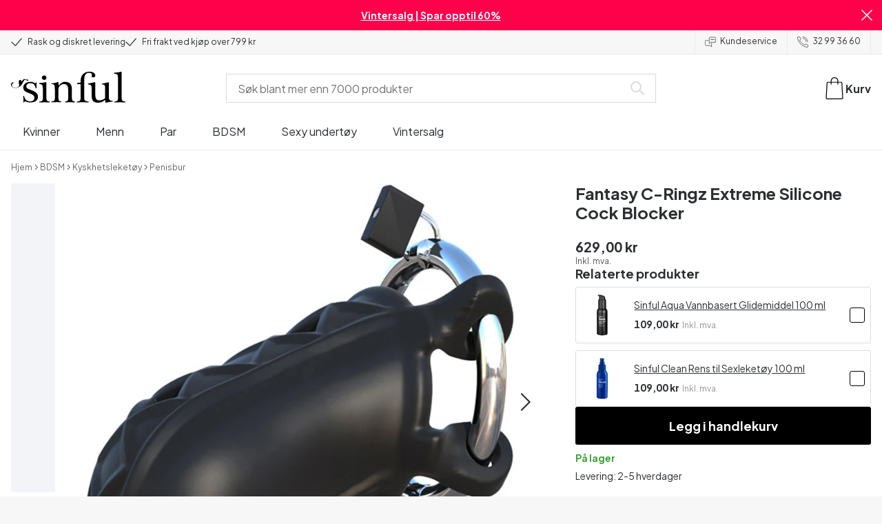

--- FILE ---
content_type: text/html; charset=UTF-8
request_url: https://www.sinful.no/p/fantasy-c-ringz-cock-blocker-silikone-kyskhedsbelte/1015351
body_size: 37122
content:
<!DOCTYPE html><!--sinful--><html lang="nb-no"><head><meta charSet="utf-8"/><meta name="viewport" content="width=device-width, initial-scale=1"/><link rel="preload" href="/_next/static/media/636a5ac981f94f8b-s.p.woff2" as="font" crossorigin="" type="font/woff2"/><link rel="preload" href="/_next/static/media/c49dcee81b580683-s.p.woff2" as="font" crossorigin="" type="font/woff2"/><link rel="preload" href="/_next/static/media/fa3e259cafa8f47e-s.p.woff2" as="font" crossorigin="" type="font/woff2"/><link rel="preload" as="image" imageSrcSet="https://eu-images.contentstack.com/v3/assets/blt70200aeea7ce7e0e/bltb657e0182356a10a/6387312316443910f1fcf085/15351-fantasy-c-ringz-cock-blocker-silikone-kyskhedsb_lte-q100-01.jpg?quality=90&amp;width=640&amp;height=auto&amp;format=webp&amp;auto=webp&amp;disable=upscale 640w, https://eu-images.contentstack.com/v3/assets/blt70200aeea7ce7e0e/bltb657e0182356a10a/6387312316443910f1fcf085/15351-fantasy-c-ringz-cock-blocker-silikone-kyskhedsb_lte-q100-01.jpg?quality=90&amp;width=750&amp;height=auto&amp;format=webp&amp;auto=webp&amp;disable=upscale 750w, https://eu-images.contentstack.com/v3/assets/blt70200aeea7ce7e0e/bltb657e0182356a10a/6387312316443910f1fcf085/15351-fantasy-c-ringz-cock-blocker-silikone-kyskhedsb_lte-q100-01.jpg?quality=90&amp;width=828&amp;height=auto&amp;format=webp&amp;auto=webp&amp;disable=upscale 828w, https://eu-images.contentstack.com/v3/assets/blt70200aeea7ce7e0e/bltb657e0182356a10a/6387312316443910f1fcf085/15351-fantasy-c-ringz-cock-blocker-silikone-kyskhedsb_lte-q100-01.jpg?quality=90&amp;width=1080&amp;height=auto&amp;format=webp&amp;auto=webp&amp;disable=upscale 1080w, https://eu-images.contentstack.com/v3/assets/blt70200aeea7ce7e0e/bltb657e0182356a10a/6387312316443910f1fcf085/15351-fantasy-c-ringz-cock-blocker-silikone-kyskhedsb_lte-q100-01.jpg?quality=90&amp;width=1200&amp;height=auto&amp;format=webp&amp;auto=webp&amp;disable=upscale 1200w, https://eu-images.contentstack.com/v3/assets/blt70200aeea7ce7e0e/bltb657e0182356a10a/6387312316443910f1fcf085/15351-fantasy-c-ringz-cock-blocker-silikone-kyskhedsb_lte-q100-01.jpg?quality=90&amp;width=1920&amp;height=auto&amp;format=webp&amp;auto=webp&amp;disable=upscale 1920w, https://eu-images.contentstack.com/v3/assets/blt70200aeea7ce7e0e/bltb657e0182356a10a/6387312316443910f1fcf085/15351-fantasy-c-ringz-cock-blocker-silikone-kyskhedsb_lte-q100-01.jpg?quality=90&amp;width=2048&amp;height=auto&amp;format=webp&amp;auto=webp&amp;disable=upscale 2048w, https://eu-images.contentstack.com/v3/assets/blt70200aeea7ce7e0e/bltb657e0182356a10a/6387312316443910f1fcf085/15351-fantasy-c-ringz-cock-blocker-silikone-kyskhedsb_lte-q100-01.jpg?quality=90&amp;width=2560&amp;height=auto&amp;format=webp&amp;auto=webp&amp;disable=upscale 2560w" imageSizes="(max-width: 720px) 100vw, (max-width: 1184px) 66vw, 690px" fetchPriority="high"/><link rel="stylesheet" href="/_next/static/css/fc70fb4e98a6c1fb.css" data-precedence="next"/><link rel="stylesheet" href="/_next/static/css/f5298bb8e23fe921.css" data-precedence="next"/><link rel="stylesheet" href="/_next/static/css/720bd146c0792968.css" data-precedence="next"/><link rel="stylesheet" href="/_next/static/css/ef6323d7e0e83717.css" data-precedence="next"/><link rel="preload" as="script" fetchPriority="low" href="/_next/static/chunks/webpack-c05331f717705247.js"/><script src="/_next/static/chunks/d54144d8-e0db7650491f2cec.js" async=""></script><script src="/_next/static/chunks/6681-07b7c035eaf7b845.js" async=""></script><script src="/_next/static/chunks/main-app-008ba149a8a757c3.js" async=""></script><script src="/_next/static/chunks/3171c777-ef619cca4aa4507b.js" async=""></script><script src="/_next/static/chunks/7926-66d63d3677b22954.js" async=""></script><script src="/_next/static/chunks/8258-4c10ecd4ac375a16.js" async=""></script><script src="/_next/static/chunks/5646-4e3722bce986a4f6.js" async=""></script><script src="/_next/static/chunks/904-c06f54e8f7371cbd.js" async=""></script><script src="/_next/static/chunks/1369-15b0731805f7dfa6.js" async=""></script><script src="/_next/static/chunks/1768-030f4564e28d7068.js" async=""></script><script src="/_next/static/chunks/9617-46101e61c2ee2c64.js" async=""></script><script src="/_next/static/chunks/1200-6d343d54edc67b19.js" async=""></script><script src="/_next/static/chunks/7662-30099bd23370d43e.js" async=""></script><script src="/_next/static/chunks/3345-2ebf2aa679be566a.js" async=""></script><script src="/_next/static/chunks/9181-a753fb914b4c4ff0.js" async=""></script><script src="/_next/static/chunks/7664-94d84b2503a30b1b.js" async=""></script><script src="/_next/static/chunks/471-3b72ae593b89b353.js" async=""></script><script src="/_next/static/chunks/4342-55e2ca7bb75a7498.js" async=""></script><script src="/_next/static/chunks/3900-856f696c7fb241ec.js" async=""></script><script src="/_next/static/chunks/5326-af3aa6a30f31a0fe.js" async=""></script><script src="/_next/static/chunks/446-dfe1cc338f822670.js" async=""></script><script src="/_next/static/chunks/app/layout-e544280efdacfd7d.js" async=""></script><script src="/_next/static/chunks/app/global-error-371fdcea30b793d2.js" async=""></script><script src="/_next/static/chunks/app/not-found-2b72f08e11ff0e21.js" async=""></script><script src="/_next/static/chunks/app/p/%5Burl%5D/%5Bsku%5D/layout-2fb7c58f8e915cd0.js" async=""></script><script src="/_next/static/chunks/app/p/%5Burl%5D/%5Bsku%5D/page-9cb0f274ae38ae4e.js" async=""></script><link rel="preload" href="/_next/static/chunks/1400.61805b4bf32a5748.js" as="script" fetchPriority="low"/><link rel="preload" href="/_next/static/chunks/7627.8c2eae5612411c99.js" as="script" fetchPriority="low"/><link rel="preload" href="/_next/static/chunks/4503.8fb54716c3b56796.js" as="script" fetchPriority="low"/><meta name="next-size-adjust" content=""/><link rel="icon" type="image/x-icon" href="/favicon.ico"/><link rel="mask-icon" href="/favicon.svg" color="#000000"/><link rel="apple-touch-icon" sizes="180x180" href="/apple-touch-icon.png"/><link rel="icon" type="image/png" sizes="48x48" href="/favicon-48x48.png"/><link rel="icon" type="image/png" sizes="32x32" href="/favicon-32x32.png"/><link rel="icon" type="image/png" sizes="16x16" href="/favicon-16x16.png"/><link rel="manifest" href="/site.webmanifest"/><link rel="preconnect" href="https://dev.visualwebsiteoptimizer.com"/><title>Fantasy C-Ringz Extreme Silicone Cock Blocker | Sinful</title><meta name="description" content="Kjøp  Fantasy C-Ringz Extreme Silicone Cock Blocker hos Sinful. Rask &amp; diskret levering. Nordens største utvalg."/><link rel="canonical" href="https://www.sinful.no/p/fantasy-c-ringz-cock-blocker-silikone-kyskhedsbelte/1015351"/><link rel="alternate" hrefLang="da-dk" href="https://www.sinful.dk/p/fantasy-c-ringz-cock-blocker-silikone-kyskhedsbaelte/1015351"/><link rel="alternate" hrefLang="sv-se" href="https://www.sinful.se/p/fantasy-c-ringz-cock-blocker-silikon-kyskhetsbalte/1015351"/><link rel="alternate" hrefLang="fi-fi" href="https://www.sinful.fi/p/fantasy-c-ringz-cock-blocker-silikoninen-siveysvyo/1015351"/><link rel="alternate" hrefLang="nb-no" href="https://www.sinful.no/p/fantasy-c-ringz-cock-blocker-silikone-kyskhedsbelte/1015351"/><link rel="alternate" hrefLang="en-us" href="https://www.sinful.com/p/fantasy-c-ringz-cock-blocker-silicone-chastity-device/1015351"/><link rel="alternate" hrefLang="fr-fr" href="https://www.sinful.fr/p/fantasy-c-ringz-dispositif-de-chastete-en-silicone/1015351"/><link rel="alternate" hrefLang="en-gb" href="https://www.sinful.co.uk/p/fantasy-c-ringz-cock-blocker-silicone-chastity-device/1015351"/><link rel="alternate" hrefLang="de-de" href="https://www.sinful.de/p/fantasy-c-ringz-cock-blocker-keuschheitsgurtel-aus-silikon/1015351"/><link rel="alternate" hrefLang="de-at" href="https://www.sinful.at/p/fantasy-c-ringz-cock-blocker-keuschheitsgurtel-aus-silikon/1015351"/><link rel="alternate" hrefLang="de-ch" href="https://www.sinful.ch/p/fantasy-c-ringz-cock-blocker-keuschheitsgurtel-aus-silikon/1015351"/><link rel="alternate" hrefLang="fr-ch" href="https://www.sinful.ch/fr/p/fantasy-c-ringz-dispositif-de-chastete-en-silicone/1015351"/><link rel="alternate" hrefLang="nl-nl" href="https://www.sinful.nl/p/fantasy-c-ringz-cock-blocker-siliconen-kuisheidskooi/1015351"/><link rel="alternate" hrefLang="nl-be" href="https://www.sinful.be/p/fantasy-c-ringz-cock-blocker-siliconen-kuisheidskooi/1015351"/><link rel="alternate" hrefLang="fr-be" href="https://www.sinful.be/fr/p/fantasy-c-ringz-dispositif-de-chastete-en-silicone/1015351"/><meta property="og:title" content="Fantasy C-Ringz Extreme Silicone Cock Blocker | Sinful"/><meta property="og:description" content="Kjøp  Fantasy C-Ringz Extreme Silicone Cock Blocker hos Sinful. Rask &amp; diskret levering. Nordens største utvalg."/><meta property="og:url" content="https://www.sinful.no/p/fantasy-c-ringz-cock-blocker-silikone-kyskhedsbelte/1015351"/><meta property="og:locale" content="nb-NO"/><meta property="og:image" content="https://eu-images.contentstack.com/v3/assets/blt70200aeea7ce7e0e/bltb657e0182356a10a/6387312316443910f1fcf085/15351-fantasy-c-ringz-cock-blocker-silikone-kyskhedsb_lte-q100-01.jpg"/><meta property="og:type" content="website"/><meta name="twitter:card" content="summary_large_image"/><meta name="twitter:title" content="Fantasy C-Ringz Extreme Silicone Cock Blocker | Sinful"/><meta name="twitter:description" content="Kjøp  Fantasy C-Ringz Extreme Silicone Cock Blocker hos Sinful. Rask &amp; diskret levering. Nordens største utvalg."/><meta name="twitter:image" content="https://eu-images.contentstack.com/v3/assets/blt70200aeea7ce7e0e/bltb657e0182356a10a/6387312316443910f1fcf085/15351-fantasy-c-ringz-cock-blocker-silikone-kyskhedsb_lte-q100-01.jpg"/><script>!function(){"use strict";function l(e){for(var t=e,r=0,n=document.cookie.split(";");r<n.length;r++){var o=n[r].split("=");if(o[0].trim()===t)return o[1]}}function s(e){return localStorage.getItem(e)}function u(e){return window[e]}function A(e,t){e=document.querySelector(e);return t?null==e?void 0:e.getAttribute(t):null==e?void 0:e.textContent}var e=window,t=document,r="script",n="dataLayer",o="https://hinfogzi.sinful.no",a="https://load.hinfogzi.sinful.no",i="47pn5hinfogzi",c="3phl=aWQ9R1RNLU5YUlBHTFo1&page=2",g="cookie",v="sfbid",E="",d=!1;try{var d=!!g&&(m=navigator.userAgent,!!(m=new RegExp("Version/([0-9._]+)(.*Mobile)?.*Safari.*").exec(m)))&&16.4<=parseFloat(m[1]),f="stapeUserId"===g,I=d&&!f?function(e,t,r){void 0===t&&(t="");var n={cookie:l,localStorage:s,jsVariable:u,cssSelector:A},t=Array.isArray(t)?t:[t];if(e&&n[e])for(var o=n[e],a=0,i=t;a<i.length;a++){var c=i[a],c=r?o(c,r):o(c);if(c)return c}else console.warn("invalid uid source",e)}(g,v,E):void 0;d=d&&(!!I||f)}catch(e){console.error(e)}var m=e,g=(m[n]=m[n]||[],m[n].push({"gtm.start":(new Date).getTime(),event:"gtm.js"}),t.getElementsByTagName(r)[0]),v=I?"&bi="+encodeURIComponent(I):"",E=t.createElement(r),f=(d&&(i=8<i.length?i.replace(/([a-z]{8}$)/,"kp$1"):"kp"+i),!d&&a?a:o);E.async=!0,E.src=f+"/"+i+".js?"+c+v,null!=(e=g.parentNode)&&e.insertBefore(E,g)}();</script><script id="vwoCode" type="text/javascript">
          //DO NOT make any changes to smart code except for entering your account id
          window._vwo_code ||
            (function () {
            var account_id = 846284,
            version = 2.1,
            settings_tolerance = 2000,
            hide_element = "body",
            hide_element_style = "",
            /* DO NOT EDIT BELOW THIS LINE */
                f=false,w=window,d=document,v=d.querySelector('#vwoCode'),cK='_vwo_'+account_id+'_settings',cc={};try{var c=JSON.parse(localStorage.getItem('_vwo_'+account_id+'_config'));cc=c&&typeof c==='object'?c:{}}catch(e){}var stT=cc.stT==='session'?w.sessionStorage:w.localStorage;code={nonce:v&&v.nonce,use_existing_jquery:function(){return typeof use_existing_jquery!=='undefined'?use_existing_jquery:undefined},library_tolerance:function(){return typeof library_tolerance!=='undefined'?library_tolerance:undefined},settings_tolerance:function(){return cc.sT||settings_tolerance},hide_element_style:function(){return'{'+(cc.hES||hide_element_style)+'}'},hide_element:function(){if(performance.getEntriesByName('first-contentful-paint')[0]){return''}return typeof cc.hE==='string'?cc.hE:hide_element},getVersion:function(){return version},finish:function(e){if(!f){f=true;var t=d.getElementById('_vis_opt_path_hides');if(t)t.parentNode.removeChild(t);if(e)(new Image).src='https://dev.visualwebsiteoptimizer.com/ee.gif?a='+account_id+e}},finished:function(){return f},addScript:function(e){var t=d.createElement('script');t.type='text/javascript';if(e.src){t.src=e.src}else{t.text=e.text}v&&t.setAttribute('nonce',v.nonce);d.getElementsByTagName('head')[0].appendChild(t)},load:function(e,t){var n=this.getSettings(),i=d.createElement('script'),r=this;t=t||{};if(n){i.textContent=n;d.getElementsByTagName('head')[0].appendChild(i);if(!w.VWO||VWO.caE){stT.removeItem(cK);r.load(e)}}else{var o=new XMLHttpRequest;o.open('GET',e,true);o.withCredentials=!t.dSC;o.responseType=t.responseType||'text';o.onload=function(){if(t.onloadCb){return t.onloadCb(o,e)}if(o.status===200||o.status===304){w._vwo_code.addScript({text:o.responseText})}else{w._vwo_code.finish('&e=loading_failure:'+e)}};o.onerror=function(){if(t.onerrorCb){return t.onerrorCb(e)}w._vwo_code.finish('&e=loading_failure:'+e)};o.send()}},getSettings:function(){try{var e=stT.getItem(cK);if(!e){return}e=JSON.parse(e);if(Date.now()>e.e){stT.removeItem(cK);return}return e.s}catch(e){return}},init:function(){if(d.URL.indexOf('__vwo_disable__')>-1)return;var e=this.settings_tolerance();w._vwo_settings_timer=setTimeout(function(){w._vwo_code.finish();stT.removeItem(cK)},e);var t;if(this.hide_element()!=='body'){t=d.createElement('style');var n=this.hide_element(),i=n?n+this.hide_element_style():'',r=d.getElementsByTagName('head')[0];t.setAttribute('id','_vis_opt_path_hides');v&&t.setAttribute('nonce',v.nonce);t.setAttribute('type','text/css');if(t.styleSheet)t.styleSheet.cssText=i;else t.appendChild(d.createTextNode(i));r.appendChild(t)}else{t=d.getElementsByTagName('head')[0];var i=d.createElement('div');i.style.cssText='z-index: 2147483647 !important;position: fixed !important;left: 0 !important;top: 0 !important;width: 100% !important;height: 100% !important;background: white !important;';i.setAttribute('id','_vis_opt_path_hides');i.classList.add('_vis_hide_layer');t.parentNode.insertBefore(i,t.nextSibling)}var o=window._vis_opt_url||d.URL,s='https://dev.visualwebsiteoptimizer.com/j.php?a='+account_id+'&u='+encodeURIComponent(o)+'&vn='+version;if(w.location.search.indexOf('_vwo_xhr')!==-1){this.addScript({src:s})}else{this.load(s+'&x=true')}}};w._vwo_code=code;code.init();})();(function(){var i=window;function t(){if(i._vwo_code){var e=t.hidingStyle=document.getElementById('_vis_opt_path_hides')||t.hidingStyle;if(!i._vwo_code.finished()&&!_vwo_code.libExecuted&&(!i.VWO||!VWO.dNR)){if(!document.getElementById('_vis_opt_path_hides')){document.getElementsByTagName('head')[0].appendChild(e)}requestAnimationFrame(t)}}}t()})();</script><script src="/_next/static/chunks/polyfills-42372ed130431b0a.js" noModule=""></script><style id="__jsx-4110252119">:root{--_10w3tcw1y:'Plus Jakarta Sans', 'Plus Jakarta Sans Fallback';--_10w3tcw1z:'DM Serif Display', 'DM Serif Display Fallback'}</style></head><body><div hidden=""><!--$--><!--/$--></div><noscript><iframe src="https://load.hinfogzi.sinful.no/ns.html?id=GTM-NXRPGLZ5" height="0" width="0" style="display:none;visibility:hidden"></iframe></noscript><div class="" id="ui-root"><div data-testid="infobar" class="yrijto69 yrijto91 _7go9my40 _1a8p1y74l _1a8p1y75" style="grid-template-columns:1fr 30px"><div class="_1a8p1y77d _1a8p1y7a yrijtoc3 yrijtoev yrijtomd yrijtop5 _137o0st91 _137o0stjb _137o0stjc _137o0stk7 _137o0stkd _137o0stkj"><article class="_1ufgj3a3 _1weu09u0"><p><a class="fiw1770 _1ufgj3a1" data-infobar="campaign" target="_self" href="/sexleketoy/favoritter/gode-tilbud"><span class="_1ufgj3a0" style="font-weight:bold">Vintersalg | Spar opptil 60%</span></a></p></article></div><span class="_1rej2pt0 _1weu09u1"><svg xmlns="http://www.w3.org/2000/svg" viewBox="0 0 2048 2048" focusable="false" data-infobar="close" role="button" fill="currentColor" stroke="none"><path d="M1169 1024l879 879-145 145-879-879-879 879L0 1903l879-879L0 145 145 0l879 879L1903 0l145 145-879 879z"></path></svg></span></div><div class="_1a8p1y74l _1a8p1y77d _1a8p1y77t _1a8p1y7a yrijtoc3 yrijtoev yrijtomd yrijtop5 _137o0st91 _137o0stjb _137o0stjc _137o0stk7 _137o0stkd _137o0stkj _1sdu78v0"><div class="_1a8p1y70 _1a8p1y7b _1sdu78v4"><div class="_1a8p1y7a _1a8p1y74l"><span class="_1rej2pt0 yrijtopk _1f8og78f"><svg xmlns="http://www.w3.org/2000/svg" width="15.693" height="11.446" viewBox="0 0 15.693 11.446" stroke-linecap="round" stroke-linejoin="round" stroke-width="1.2" fill="currentColor" stroke="none"><g transform="translate(-911.652 -1129.654)"><path d="M912.5,1135.5l5.478,5,8.522-10" transform="translate(0 0)" fill="none" stroke="currentColor"></path></g></svg></span><span class="_1cfy9420 _1f8og785 _1f8og781y _1f8og783m _1f8og786j">Rask og diskret levering</span></div><div class="_1a8p1y7a _1a8p1y74l"><span class="_1rej2pt0 yrijtopk _1f8og78f"><svg xmlns="http://www.w3.org/2000/svg" width="15.693" height="11.446" viewBox="0 0 15.693 11.446" stroke-linecap="round" stroke-linejoin="round" stroke-width="1.2" fill="currentColor" stroke="none"><g transform="translate(-911.652 -1129.654)"><path d="M912.5,1135.5l5.478,5,8.522-10" transform="translate(0 0)" fill="none" stroke="currentColor"></path></g></svg></span><span class="_1cfy9420 _1f8og785 _1f8og781y _1f8og783m _1f8og786j">Fri frakt ved kjøp over 799 kr</span></div></div><div class="_1a8p1y7a _1a8p1y71 _1sdu78v4"><div class="b0gn4q4" style="--b0gn4q0:1;--b0gn4q1:1;--b0gn4q2:0px;--b0gn4q3:0px"><div class="_1auylowu _137o0st91"><ul class="b0gn4q6 yrijto0 yrijto2s"><li class="b0gn4q7"><div class="_1a8p1y77d _1a8p1y7a"><div class="_1a8p1y7a _1a8p1y74l"><span class="_1rej2pt0 yrijtopk _1f8og78f"><svg xmlns="http://www.w3.org/2000/svg" width="15.693" height="11.446" viewBox="0 0 15.693 11.446" stroke-linecap="round" stroke-linejoin="round" stroke-width="1.2" fill="currentColor" stroke="none"><g transform="translate(-911.652 -1129.654)"><path d="M912.5,1135.5l5.478,5,8.522-10" transform="translate(0 0)" fill="none" stroke="currentColor"></path></g></svg></span><span class="_1cfy9420 _1f8og785 _1f8og781y _1f8og783m _1f8og786j">Rask og diskret levering</span></div></div></li><li class="b0gn4q7"><div class="_1a8p1y77d _1a8p1y7a"><div class="_1a8p1y7a _1a8p1y74l"><span class="_1rej2pt0 yrijtopk _1f8og78f"><svg xmlns="http://www.w3.org/2000/svg" width="15.693" height="11.446" viewBox="0 0 15.693 11.446" stroke-linecap="round" stroke-linejoin="round" stroke-width="1.2" fill="currentColor" stroke="none"><g transform="translate(-911.652 -1129.654)"><path d="M912.5,1135.5l5.478,5,8.522-10" transform="translate(0 0)" fill="none" stroke="currentColor"></path></g></svg></span><span class="_1cfy9420 _1f8og785 _1f8og781y _1f8og783m _1f8og786j">Fri frakt ved kjøp over 799 kr</span></div></div></li><li class="b0gn4q7"><div class="_1a8p1y77d _1a8p1y7a"></div></li></ul></div></div></div><div class="_1a8p1y70 _1a8p1y7c _137o0st13v _1a8p1y77i"><div class="_1sdu78v1 _1sdu78v2 _1sdu78v3"><span class="_1cfy9420 _1f8og785 _1f8og785k _1f8og781y _1f8og783m _1f8og786j"><a data-navid="nav-link" class="fiw1770" href="/support"><span class="_1rej2pt0 yrijtopf _1f8og78f"><svg xmlns="http://www.w3.org/2000/svg" viewBox="0 0 24 22" fill="none" stroke="currentColor" stroke-linecap="round" stroke-linejoin="round"><path d="M8.91,8.43h-5a2,2,0,0,0-2,2v7a2,2,0,0,0,2,2h9l3,3v-8" transform="translate(-1.41 -0.93)"></path><path d="M22.91,12.43h-9l-3,3v-12a2,2,0,0,1,2-2h10a2,2,0,0,1,2,2v7A2,2,0,0,1,22.91,12.43Z" transform="translate(-1.41 -0.93)"></path><circle cx="13.5" cy="5.5" r="0.5"></circle><circle cx="16.5" cy="5.5" r="0.5"></circle><circle cx="19.5" cy="5.5" r="0.5"></circle></svg></span> <!-- -->Kundeservice</a></span></div><div class="_1sdu78v1 _1sdu78v3"><span class="_1cfy9420 _1f8og785 _1f8og785k _1f8og781y _1f8og783m _1f8og786j"><a class="fiw1770" href="tel:32 99 36 60"><span class="_1rej2pt0 yrijtopf _1f8og78f"><svg xmlns="http://www.w3.org/2000/svg" viewBox="0 0 23.29 23.31" fill="none" stroke="currentColor" stroke-linecap="round" stroke-linejoin="round"><path d="M2.1,2.76A2,2,0,0,0,2,4.09a24.46,24.46,0,0,0,6.78,13,23.78,23.78,0,0,0,13,6.74,2.08,2.08,0,0,0,1.33-.09.62.62,0,0,0,.32-.41l.81-3.59a1,1,0,0,0-.3-.89c-.13-.12-2.85-1.1-4.14-1.73a1.08,1.08,0,0,0-1.41.32l-.5.86a1.28,1.28,0,0,1-.79.59c-1.26.32-5.16-3.27-6-4.12S6.47,9.9,6.79,8.64a1.26,1.26,0,0,1,.59-.78l.86-.5A1.09,1.09,0,0,0,8.57,6,21,21,0,0,1,7.31,2.49a1.12,1.12,0,0,0-1.2-.86l-3.62.81A.64.64,0,0,0,2.1,2.76Z" transform="translate(-1.44 -1.09)"></path><path d="M13.07,4.6a7.11,7.11,0,0,1,7.11,7.11" transform="translate(-1.44 -1.09)"></path><path d="M13.07,1.59A10.12,10.12,0,0,1,23.19,11.71" transform="translate(-1.44 -1.09)"></path></svg></span> <!-- -->32 99 36 60</a></span></div></div></div><header><div class="_7brozz1"><div class="yrijtoc3 yrijtoev yrijtomd yrijtop5 _137o0st91 _137o0stjb _137o0stjc _137o0stk7 _137o0stkd _137o0stkj _7brozz5"><div class="_7brozz7 _7brozz8"><a class="fiw1770" href="/"><svg xmlns="http://www.w3.org/2000/svg" width="165.849" height="44.996" viewBox="0 0 165.849 44.996"><g transform="translate(-6.38 -16.6)"><g transform="translate(24.068 16.6)"><path d="M47.144,50.8a8.162,8.162,0,0,0-2.454-1.882,27.53,27.53,0,0,0-3.109-1.554,20.9,20.9,0,0,0-2.045-.818c-.818-.327-1.554-.573-2.127-.818a12.81,12.81,0,0,1-3.518-1.718,3.257,3.257,0,0,1-1.473-2.863,4.082,4.082,0,0,1,1.718-3.436,6.656,6.656,0,0,1,4.172-1.227c2.373,0,4.254.654,5.4,1.963a11.776,11.776,0,0,1,2.373,5.4c.164.245.9.164,1.064-.082V39.345a25.3,25.3,0,0,1,.409-4.009.738.738,0,0,0-.409-.082h-.491c-.164.082-.082,0-.082.082a1.764,1.764,0,0,1-.9,1.309,1.8,1.8,0,0,0-.654-.082.613.613,0,0,1-.409-.082h0a9.879,9.879,0,0,0-2.945-1.473,11.457,11.457,0,0,0-3.109-.409,18.8,18.8,0,0,0-3.682.409A11.16,11.16,0,0,0,31.518,36.4a8.764,8.764,0,0,0-2.454,2.454,6.593,6.593,0,0,0-.982,3.763,8.563,8.563,0,0,0,.573,3.191,7.038,7.038,0,0,0,1.636,2.127,9.722,9.722,0,0,0,2.373,1.473c.9.409,1.882.818,2.782,1.145.654.245,1.309.491,1.882.736.654.245,1.227.491,1.882.736a14.351,14.351,0,0,1,3.436,2.127A4.213,4.213,0,0,1,44.2,57.671a4.769,4.769,0,0,1-1.554,3.845,5.967,5.967,0,0,1-4.009,1.391,12.727,12.727,0,0,1-3.763-.491,6.343,6.343,0,0,1-2.7-1.554,8.162,8.162,0,0,1-1.882-2.454,13.485,13.485,0,0,1-1.145-3.354c0-.082,0-.082-.164-.082-.082,0-.245-.082-.327-.082h-.082a1.163,1.163,0,0,0-.491.164c-.082.082-.082,0-.082.082,0,.164.245,3.191.245,4.581V64.3h0a.737.737,0,0,0,.409.082,1.6,1.6,0,0,0,.573-.082h0a1.591,1.591,0,0,1,.736-1.145,1.32,1.32,0,0,1,.736-.245.738.738,0,0,1,.409.082h0a12.755,12.755,0,0,0,3.518,1.064,21.07,21.07,0,0,0,3.682.409,22.983,22.983,0,0,0,4.009-.409,11.3,11.3,0,0,0,3.518-1.391,7.521,7.521,0,0,0,2.536-2.536,7.166,7.166,0,0,0,.982-3.927,7.279,7.279,0,0,0-.573-3.109A13.245,13.245,0,0,0,47.144,50.8Z" transform="translate(-28 -19.874)"></path><path d="M71.008,63.157a11.194,11.194,0,0,1-2.373-.573,2.737,2.737,0,0,1-1.309-1.227,4.624,4.624,0,0,1-.491-1.963,26.324,26.324,0,0,1-.082-2.7h0V36a2.529,2.529,0,0,0-.164-.654c-.082-.164-.245-.327-.654-.245-.245,0-1.227.327-1.718.409a12.859,12.859,0,0,1-1.882.327c-.736.082-1.391.164-2.127.245-.654.082-1.309.082-1.963.164s-1.145.082-1.554.164h0c-.164,0-.164,0-.245.164a.818.818,0,0,0,0,.982c.082.082.082.164.245.164h0a13.135,13.135,0,0,1,2.536.573,2.87,2.87,0,0,1,1.554,1.391,9.287,9.287,0,0,1,.654,2.7c.082,1.145.164,2.618.164,4.5V57.184a23.826,23.826,0,0,1-.082,2.536,3.9,3.9,0,0,1-.573,1.8,3.472,3.472,0,0,1-1.554,1.227,9.6,9.6,0,0,1-2.7.573.425.425,0,0,0-.327.164.877.877,0,0,0-.164.491.45.45,0,0,0,.164.409c.082.082.082.164.245.164,1.145,0,6.3-.245,7.69-.245,1.309,0,6.136.245,6.872.245.164,0,.245,0,.245-.164.082-.164.164-.245.164-.409a1.163,1.163,0,0,0-.164-.491A.726.726,0,0,0,71.008,63.157Z" transform="translate(-33.129 -19.96)"></path><path d="M67.627,26.654a3.564,3.564,0,0,0-.9-2.373,2.854,2.854,0,0,0-2.291-.982,3.33,3.33,0,0,0-2.454.982A3.1,3.1,0,0,0,61,26.572a2.639,2.639,0,0,0,1.064,2.209,3.585,3.585,0,0,0,2.536.9,3.021,3.021,0,0,0,2.209-.9A3.552,3.552,0,0,0,67.627,26.654Z" transform="translate(-34.002 -17.819)"></path><path d="M111.67,63.07a10.689,10.689,0,0,1-2.209-.573,2.406,2.406,0,0,1-1.227-1.145,5.731,5.731,0,0,1-.491-1.882c-.082-.736-.082-1.718-.082-2.863V45.563c0-3.927-.9-6.709-2.618-8.427S100.871,34.6,97.762,34.6a8.7,8.7,0,0,0-3.027.491,11.47,11.47,0,0,0-2.454,1.227A12.689,12.689,0,0,0,90.4,37.872q-.736.859-1.227,1.473a.51.51,0,0,1-.409.245H88.6a.509.509,0,0,1-.327-.491V36.318a1.955,1.955,0,0,0-.409-1.145c-.164-.245-.327-.245-.573-.245a.89.89,0,0,0-.409.082,38.717,38.717,0,0,1-4.827,1.309,26.579,26.579,0,0,1-3.6.409.425.425,0,0,0-.327.164.625.625,0,0,0-.164.409c0,.164,0,.245.164.327a.425.425,0,0,0,.327.164,5.6,5.6,0,0,1,2.536.491,3.3,3.3,0,0,1,1.391,1.882,16.347,16.347,0,0,1,.491,3.436c.082,1.391.082,3.109.082,5.236v8.1a23.878,23.878,0,0,1-.082,2.618,4.614,4.614,0,0,1-.573,1.882A2.491,2.491,0,0,1,80.827,62.5a9.269,9.269,0,0,1-2.536.491.425.425,0,0,0-.327.164.877.877,0,0,0-.164.491.45.45,0,0,0,.164.409c.082.082.082.164.245.164,1.064,0,5.972-.245,7.363-.245,1.309,0,5.972.245,6.3.245.164,0,.245,0,.245-.164.082-.164.164-.245.164-.409a1.163,1.163,0,0,0-.164-.491.425.425,0,0,0-.327-.164,6.681,6.681,0,0,1-2.045-.654A3.28,3.28,0,0,1,88.6,61.107a5.833,5.833,0,0,1-.409-1.882,26.328,26.328,0,0,1-.082-2.7v-10.8a7.662,7.662,0,0,1,.573-3.027,7.318,7.318,0,0,1,1.554-2.536,7.732,7.732,0,0,1,2.536-1.718,9.3,9.3,0,0,1,3.518-.654,5.728,5.728,0,0,1,3.272.9,5.637,5.637,0,0,1,1.8,2.291,8.662,8.662,0,0,1,.736,3.027c.082,1.064.164,2.127.164,3.272v9.736a23.824,23.824,0,0,1-.082,2.536,3.888,3.888,0,0,1-.491,1.8,2.951,2.951,0,0,1-1.227,1.227,5.511,5.511,0,0,1-2.291.573.425.425,0,0,0-.327.164.877.877,0,0,0-.164.491.45.45,0,0,0,.164.409c.082.082.082.164.245.164.818,0,5.645-.245,7.036-.245,1.309,0,6.054.245,6.545.245.164,0,.245,0,.245-.164.082-.164.164-.245.164-.409a1.163,1.163,0,0,0-.164-.491C111.915,63.152,111.834,63.152,111.67,63.07Z" transform="translate(-37.058 -19.874)"></path><path d="M133.781,31V29.772c0-1.145,0-2.373.082-3.682a13.964,13.964,0,0,1,.736-3.763,6.83,6.83,0,0,1,2.127-2.945,6.24,6.24,0,0,1,4.091-1.145,6.519,6.519,0,0,1,2.945.654,2.344,2.344,0,0,1,1.227,2.209,1.355,1.355,0,0,1-.409.982c-.082,0-.164.409-.164.982a1.311,1.311,0,0,0,.736,1.309,3.111,3.111,0,0,0,1.8.491,2.787,2.787,0,0,0,1.963-.736,2.162,2.162,0,0,0,.818-1.718,4.409,4.409,0,0,0-.736-2.7,6.578,6.578,0,0,0-1.882-1.8,7.636,7.636,0,0,0-2.7-.982,13.39,13.39,0,0,0-3.109-.327,14.542,14.542,0,0,0-5.481.982,11.551,11.551,0,0,0-4.009,2.7,11.382,11.382,0,0,0-2.454,4.091,14.815,14.815,0,0,0-.818,5.154v1.554a1.618,1.618,0,0,1-.164.9.848.848,0,0,1-.982.573l-3.436.327c-.164,0-.245.082-.327.245a1.541,1.541,0,0,0-.164.654,1.517,1.517,0,0,0,.164.573c.082.164.082.164.245.164h3.191a2.031,2.031,0,0,1,.736.082c.164.082.327.082.491.245a.6.6,0,0,1,.164.491V53.661a26.329,26.329,0,0,1-.082,2.7,3.9,3.9,0,0,1-.573,1.8,3.24,3.24,0,0,1-1.554,1.145,13.5,13.5,0,0,1-2.782.573.481.481,0,0,0-.409.164.877.877,0,0,0-.164.491.45.45,0,0,0,.164.409c.082.082.082.164.245.164,1.309,0,6.709-.245,8.1-.245,1.309,0,6.872.245,8.508.245.082,0,.164,0,.245-.164s.164-.245.164-.409a1.163,1.163,0,0,0-.164-.491.425.425,0,0,0-.327-.164,20.235,20.235,0,0,1-3.354-.654,3.888,3.888,0,0,1-1.882-1.145,3.521,3.521,0,0,1-.736-1.882,23.862,23.862,0,0,1-.164-2.7V36.071L133.781,31Z" transform="translate(-45.261 -16.6)"></path><path d="M178.161,62.1a6.652,6.652,0,0,1-2.782-.409,2.649,2.649,0,0,1-1.636-1.473,7.238,7.238,0,0,1-.654-2.7c-.082-1.064-.082-2.536-.082-4.254V36.327a2.828,2.828,0,0,0-.245-.982c-.082-.164-.164-.164-.409-.164a.89.89,0,0,0-.409.082,38.332,38.332,0,0,1-4.336,1.145,22.806,22.806,0,0,1-4.336.736c-.164,0-.164,0-.245.082a.492.492,0,0,0-.082.327v.082a1.163,1.163,0,0,0,.164.491c.082.082.082.164.245.164a10.706,10.706,0,0,1,2.373.491,2.094,2.094,0,0,1,1.391,1.227,6.159,6.159,0,0,1,.491,2.454c.082,1.064.082,2.454.082,4.336V57.762a1.428,1.428,0,0,1-.327.982,10.768,10.768,0,0,1-3.763,1.963,16.474,16.474,0,0,1-4.663.818,5.491,5.491,0,0,1-2.7-.573,4.245,4.245,0,0,1-1.8-1.8,10.093,10.093,0,0,1-.818-3.109,34.05,34.05,0,0,1-.245-4.418v-15.3a3.694,3.694,0,0,0-.245-1.064c-.082-.164-.164-.164-.409-.164a.89.89,0,0,0-.409.082c-.818.245-4.254.982-5.072,1.145s-3.6.654-4.009.736h0c-.164,0-.164,0-.245.164a.737.737,0,0,0-.082.409v.082a1.163,1.163,0,0,0,.164.491c.082.164.082.082.164.164h0a13.928,13.928,0,0,1,2.536.491,2.333,2.333,0,0,1,1.554,1.227,5.9,5.9,0,0,1,.654,2.454c.082,1.064.164,2.454.164,4.336v7.281a26.735,26.735,0,0,0,.409,4.663,9.057,9.057,0,0,0,1.473,3.354,6.311,6.311,0,0,0,2.863,2.045,12.834,12.834,0,0,0,4.745.736,13.571,13.571,0,0,0,4.581-.818,14.073,14.073,0,0,0,4.663-2.782.7.7,0,0,1,.491-.245h.164c.164,0,.409.327.409.491a10.428,10.428,0,0,0,.245,2.618c.164.573.327.654.491.654a3.893,3.893,0,0,0,1.064-.164,16.925,16.925,0,0,0,1.8-.327c.654-.164,1.309-.245,1.882-.409a6.714,6.714,0,0,1,1.473-.245c.409-.082.736-.082,1.064-.164a2.783,2.783,0,0,1,.818-.082c.245,0,.491-.082.736-.082h.9c.082,0,.082,0,.082-.082a1.038,1.038,0,0,0,.082-.491,2.893,2.893,0,0,0-.082-.491Z" transform="translate(-48.898 -19.965)"></path><path d="M204.835,59.8a13.773,13.773,0,0,1-2.7-.573A2.929,2.929,0,0,1,200.581,58a3.887,3.887,0,0,1-.491-1.963,26.329,26.329,0,0,1-.082-2.7V17.254a1.088,1.088,0,0,0-.245-.573.358.358,0,0,0-.245-.082,1.6,1.6,0,0,0-.573.082,26.124,26.124,0,0,1-5.154.982c-1.8.164-3.354.327-4.663.409h0c-.164,0-.164,0-.245.164a.737.737,0,0,0-.082.409v.082a1.163,1.163,0,0,0,.164.491c.082.164.082.082.164.164h0c1.227.164,2.209.327,3.027.491a3.111,3.111,0,0,1,1.8,1.391,5.946,5.946,0,0,1,.654,2.7c.082,1.145.164,2.7.164,4.5v25.28a23.824,23.824,0,0,1-.082,2.536,4.614,4.614,0,0,1-.573,1.882,3.751,3.751,0,0,1-1.636,1.227,10.974,10.974,0,0,1-2.863.573.425.425,0,0,0-.327.164.877.877,0,0,0-.164.491.45.45,0,0,0,.164.409c.082.082.082.164.245.164,1.391,0,6.627-.245,8.018-.245,1.309,0,6.463.245,7.445.245.164,0,.245,0,.245-.164.082-.164.164-.245.164-.409a1.163,1.163,0,0,0-.164-.491A.725.725,0,0,0,204.835,59.8Z" transform="translate(-57.247 -16.6)"></path></g><path d="M28.158,30.511c-.164,0-.409-.327-.736-.573-.818-.573-3.845-.573-5.318,3.109-.164.409-.245.409-.327,0-.082-2.373-4.172-3.272-4.172.573,0,3.763.982,4.172.409,5.972-.409,1.391-3.845,3.6-8.018,2.045-3.763-1.473-2.618-5.89-.082-6.381.491-.082.654-.327,0-.654a2.386,2.386,0,0,0-2.536.573A3.82,3.82,0,0,0,7.46,40.41c2.945,3.354,9.654,2.373,13.09-1.227s4.091-8.836,6.709-8.427c1.718.245,1.473.9,2.373,1.227.9.245,2.536,0,1.554-1.064C30.285,29.775,28.567,30.429,28.158,30.511Z" transform="translate(0 -2.375)"></path></g></svg></a></div><div class="_7brozz7 _7brozzc"><button role="button" class="w17qey8 _1f8og782n w17qey9 _7go9mye _1a8p1y7p _1a8p1y74l _1a8p1y77d _7go9my5e yrijtoc3 yrijtoev yrijto6e yrijto96 _1f8og78f _1a8p1y7a _1a8p1y73 _1a8p1y77d _1a8p1y74l _1a8p1y719 yrijtof"><span class="_1rej2pt0 qkhe17 _1f8og78z"><svg xmlns="http://www.w3.org/2000/svg" width="29" height="20" viewBox="0 0 25.2 17.2" stroke-width="1" fill="currentColor" stroke="none"><g id="Group_577" data-name="Group 577" transform="translate(-12.118 -11.208)"><line id="Line_18" data-name="Line 18" x2="24" transform="translate(12.718 11.808)" fill="#163567" stroke="#000" stroke-linecap="round" stroke-linejoin="round" stroke-width="1.2px"></line><line id="Line_19" data-name="Line 19" x2="24" transform="translate(12.718 27.808)" fill="#163567" stroke="#000" stroke-linecap="round" stroke-linejoin="round" stroke-width="1.2px"></line><line id="Line_20" data-name="Line 20" x2="24" transform="translate(12.718 19.808)" fill="#163567" stroke="#000" stroke-linecap="round" stroke-linejoin="round" stroke-width="1.2px"></line></g></svg></span><span class="qkhe16 _1cfy9420 _1f8og7823 _1f8og783m _1f8og786j">Meny</span></button><nav aria-label="Main" data-orientation="horizontal" dir="ltr" class="_1a8p1y70 _1a8p1y7i"><div style="position:relative"><ul data-orientation="horizontal" class="_1vm6wx43" dir="ltr"><li class="_1vm6wx46" data-testid="navitem"><a class="fiw1770 _1vm6wx47" data-navid="nav-link" id="radix-_R_14tla5lb_-trigger-radix-_R_74tla5lb_" data-state="closed" aria-expanded="false" aria-controls="radix-_R_14tla5lb_-content-radix-_R_74tla5lb_" data-radix-collection-item="" href="/kvinner"><span class="_1cfy9420 _1f8og781y _1f8og783m _1f8og786j">Kvinner</span></a></li><li class="_1vm6wx46" data-testid="navitem"><a class="fiw1770 _1vm6wx47" data-navid="nav-link" id="radix-_R_14tla5lb_-trigger-radix-_R_b4tla5lb_" data-state="closed" aria-expanded="false" aria-controls="radix-_R_14tla5lb_-content-radix-_R_b4tla5lb_" data-radix-collection-item="" href="/menn"><span class="_1cfy9420 _1f8og781y _1f8og783m _1f8og786j">Menn</span></a></li><li class="_1vm6wx46" data-testid="navitem"><a class="fiw1770 _1vm6wx47" data-navid="nav-link" id="radix-_R_14tla5lb_-trigger-radix-_R_f4tla5lb_" data-state="closed" aria-expanded="false" aria-controls="radix-_R_14tla5lb_-content-radix-_R_f4tla5lb_" data-radix-collection-item="" href="/par"><span class="_1cfy9420 _1f8og781y _1f8og783m _1f8og786j">Par</span></a></li><li class="_1vm6wx46" data-testid="navitem"><a class="fiw1770 _1vm6wx47" data-navid="nav-link" id="radix-_R_14tla5lb_-trigger-radix-_R_j4tla5lb_" data-state="closed" aria-expanded="false" aria-controls="radix-_R_14tla5lb_-content-radix-_R_j4tla5lb_" data-radix-collection-item="" href="/fetish"><span class="_1cfy9420 _1f8og781y _1f8og783m _1f8og786j">BDSM</span></a></li><li class="_1vm6wx46" data-testid="navitem"><a class="fiw1770 _1vm6wx47" data-navid="nav-link" id="radix-_R_14tla5lb_-trigger-radix-_R_n4tla5lb_" data-state="closed" aria-expanded="false" aria-controls="radix-_R_14tla5lb_-content-radix-_R_n4tla5lb_" data-radix-collection-item="" href="/kvinner/sexy-undertoy"><span class="_1cfy9420 _1f8og781y _1f8og783m _1f8og786j">Sexy undertøy</span></a></li><li class="_1vm6wx46" data-testid="navitem"><a class="fiw1770 _1vm6wx47" data-navid="nav-link" id="radix-_R_14tla5lb_-trigger-radix-_R_r4tla5lb_" data-state="closed" aria-expanded="false" aria-controls="radix-_R_14tla5lb_-content-radix-_R_r4tla5lb_" data-radix-collection-item="" href="/sexleketoy/favoritter/gode-tilbud"><span class="_1cfy9420 _1f8og781y _1f8og783m _1f8og786j">Vintersalg</span></a></li></ul></div></nav></div><div class="_7brozz7 _7brozza"><div class="_137o0st91" data-headlessui-state=""><div class="yrijtobo yrijtobz yrijtoeg yrijtoer _1a8p1y74l yrijto3h yrijto3s _1a8p1y75 _12xnrmv2" style="grid-template-rows:min-content;grid-template-columns:1fr min-content"><input class="_12xnrmv3" autoComplete="off" placeholder="Søk blant mer enn 7000 produkter" id="headlessui-combobox-input-_R_b6tla5lb_" role="combobox" type="text" aria-expanded="false" aria-autocomplete="list" data-headlessui-state="" value=""/><svg xmlns="http://www.w3.org/2000/svg" fill="none" viewBox="0 0 24 24" color="currentColor" stroke="currentColor" stroke-width="2" class="_12xnrmv0" cursor="pointer"><path stroke-linecap="round" stroke-linejoin="round" d="M21 21l-6-6m2-5a7 7 0 11-14 0 7 7 0 0114 0z"></path></svg></div></div></div><div class="_7brozz7 _7brozz9"><a class="fiw1770 _1mw7j3e0" href="/cart"><div class="_1js9ehv1"><span class="_1rej2pt0 _1f8og7832 _1f8og78z"><svg xmlns="http://www.w3.org/2000/svg" viewBox="0 0 24.532 31.204" stroke-width="1" fill="none" stroke="currentColor"><g transform="translate(-771.18 -863.9)"><path d="M776.5,873.727v-4.613a4.674,4.674,0,0,1,4.732-4.613h0a4.674,4.674,0,0,1,4.732,4.613v4.613" transform="translate(2.281)" fill="none" stroke="#000" stroke-width="1.2px" stroke-linecap="round" stroke-miterlimit="10"></path><path d="M793.727,870.734l1.16,20.913a1.305,1.305,0,0,1-1.3,1.38H772.861a1.305,1.305,0,0,1-1.3-1.38l1.16-20.913a1.3,1.3,0,0,1,1.3-1.234h18.4A1.3,1.3,0,0,1,793.727,870.734Z" transform="translate(0.223 1.477)" fill="none" stroke="#000" stroke-width="1.2px" stroke-linejoin="round"></path></g></svg></span></div><span class="_1mw7j3e1 _1cfy9420 _1f8og7823 _1f8og783m _1f8og786j">Kurv</span></a></div></div></div><div class=""></div></header><!--$!--><template data-dgst="BAILOUT_TO_CLIENT_SIDE_RENDERING"></template><!--/$--><script type="application/ld+json">{"@context":"http://schema.org","@type":"Organization","name":"Sinful","legalName":"Sinful","alternateName":"Sinfull","image":"https://eu-images.contentstack.com/v3/assets/blt70200aeea7ce7e0e/blt6a159b90ec3ec697/6444340139d7ae49943393e4/logo_black_550x550.jpg","description":"Sinful ApS","url":"https://www.sinful.no","telephone":"32993660","sameAs":["https://www.facebook.com/sinful.no/","https://www.instagram.com/sinful.global/","https://www.instagram.com/sinful.global","https://www.youtube.com/@SinfulDK","https://www.tiktok.com/@sinful.global","https://da.wikipedia.org/wiki/Sinful","https://www.linkedin.com/company/sinful-aps"],"brand":{"@type":"Brand","name":"Sinful"},"address":{"@type":"PostalAddress","streetAddress":"Søren Nymarks Vej 1C,","addressLocality":"Højbjerg","postalCode":"8270","addressCountry":{"@type":"Country","name":"Norge"}},"contactPoint":{"@type":"ContactPoint","telephone":"32993660","contactType":"customerservice","areaServed":"NO"}}</script><main><!--$!--><template data-dgst="BAILOUT_TO_CLIENT_SIDE_RENDERING"></template><div class="_7go9my4g _137o0st91"><div class="yrijto9v _1a8p1y719 _1a8p1y7a yrijtoc3 yrijtoev yrijtomd yrijtop5 _137o0st91 _137o0stjb _137o0stjc _137o0stk7 _137o0stkd _137o0stkj"><div class="_137o0stwi"><script type="application/ld+json">{"@context":"https://schema.org","@type":"BreadcrumbList","itemListElement":[{"@type":"ListItem","position":1,"name":"Hjem","item":"https://www.sinful.no/"},{"@type":"ListItem","position":2,"name":"BDSM","item":"https://www.sinful.no/fetish"},{"@type":"ListItem","position":3,"name":"Kyskhetsleketøy","item":"https://www.sinful.no/fetish/kyskhetsleketoy"},{"@type":"ListItem","position":4,"name":"Penisbur","item":"https://www.sinful.no/fetish/kyskhetsleketoy/penisbur"}]}</script><div class="yrijto64 yrijto6f yrijto8w yrijto97 _1a8p1y7a _1a8p1y74l yrijto3c _1auylow1j _1a8p1y71j"><a class="fiw1770 _7go9my1a _1f8og785 _1f8og783m" role="link" href="/"><span class="eaft9i0 _1cfy9420 _7go9my1a _1f8og781y _1f8og783m _1f8og786j">Hjem</span></a><svg xmlns="http://www.w3.org/2000/svg" fill="none" viewBox="0 0 24 24" stroke="black" class="eaft9i1" style="width:11px;height:sm;stroke-width:2"><path stroke-linecap="round" stroke-linejoin="round" d="M9 5l7 7-7 7"></path></svg><a class="fiw1770 _7go9my1a _1f8og785 _1f8og783m" role="link" href="/fetish"><span class="eaft9i0 _1cfy9420 _7go9my1a _1f8og781y _1f8og783m _1f8og786j">BDSM</span></a><svg xmlns="http://www.w3.org/2000/svg" fill="none" viewBox="0 0 24 24" stroke="black" class="eaft9i1" style="width:11px;height:sm;stroke-width:2"><path stroke-linecap="round" stroke-linejoin="round" d="M9 5l7 7-7 7"></path></svg><a class="fiw1770 _7go9my1a _1f8og785 _1f8og783m" role="link" href="/fetish/kyskhetsleketoy"><span class="eaft9i0 _1cfy9420 _7go9my1a _1f8og781y _1f8og783m _1f8og786j">Kyskhetsleketøy</span></a><svg xmlns="http://www.w3.org/2000/svg" fill="none" viewBox="0 0 24 24" stroke="black" class="eaft9i1" style="width:11px;height:sm;stroke-width:2"><path stroke-linecap="round" stroke-linejoin="round" d="M9 5l7 7-7 7"></path></svg><a class="fiw1770 _7go9my1a _1f8og785 _1f8og783m" role="link" href="/fetish/kyskhetsleketoy/penisbur"><span class="eaft9i0 _1cfy9420 _7go9my1a _1f8og781y _1f8og783m _1f8og786j">Penisbur</span></a></div></div><script type="application/ld+json">{"@context":"https://schema.org/","@type":"Product","name":"Fantasy C-Ringz Extreme Silicone Cock Blocker","description":"Tenner du på pirrende dominans og kinky undertrykkelse? Da er Fantasy C-Ringz Cock Blocker Silikon Kyskhetsbelte noe for deg.Kyskhetsbeltet stenger penis inne og forhindrer deg å få ereksjon, så din dominante får full kontroll over din nytelse. Det følger med en hengelås og nøkler, hvilket åpner for mange pirrende leker.Kyskhetsbeltet er produsert i fleksibelt silikon som puster, så du kan ha det på over lengre tid. Det er også et hull i så du kan urinere mens du har det på.Fantasy C-Ringz Cock Blocker er fri for ftalater. Penisburet har en diameter på 4,8 cm, samt en indre diameter på min. 4 cm. Den indre lengden er på 9,5 cm. Diameteren på metallringen kan justeres, så kyskhetsbeltet passer til de fleste størrelser. Det følger med en hengelås i metall med nøkkel, og tre hengelåser i plast.","sku":"15351","mpn":"15351","url":"/p/fantasy-c-ringz-cock-blocker-silikone-kyskhedsbelte/1015351","image":"https://eu-images.contentstack.com/v3/assets/blt70200aeea7ce7e0e/bltb657e0182356a10a/6387312316443910f1fcf085/15351-fantasy-c-ringz-cock-blocker-silikone-kyskhedsb_lte-q100-01.jpg?width=1500&height=auto","brand":{"@type":"brand","name":"Fantasy C-Ringz"},"offers":{"@type":"Offer","priceCurrency":"NOK","price":629,"itemCondition":"http://schema.org/NewCondition","availability":"http://schema.org/InStock","url":"/p/fantasy-c-ringz-cock-blocker-silikone-kyskhedsbelte/1015351"},"aggregateRating":{"@type":"AggregateRating","ratingValue":4.1,"ratingCount":12,"bestRating":5,"worstRating":1,"itemReviewed":{"@type":"Thing","name":"Fantasy C-Ringz Extreme Silicone Cock Blocker"}},"review":[{"@type":"Review","name":"Enda bedre enn beskrevet","reviewBody":"Sitter super. Passer perfekt. God bærekomfort og forhindrer det den skal. Lysten blir rett og slett bare økt.","datePublished":"2025-08-10T17:33:26.000Z","author":{"@type":"Person","name":"Xilencium"},"reviewRating":{"@type":"Rating","bestRating":5,"ratingValue":5,"worstRating":1}},{"@type":"Review","name":"Veldig fin kyskhet bur hyggelig å bære!!!!","reviewBody":"Enkel å bruke og behagelig å ha på seg i løpet av dagen","datePublished":"2023-06-18T20:44:00.000Z","author":{"@type":"Person","name":"EM1961?"},"reviewRating":{"@type":"Rating","bestRating":5,"ratingValue":4.7,"worstRating":1}},{"@type":"Review","name":"Virkelig godt produkt","reviewBody":"Jeg hater den, men det er jo litt av poenget. Jenta liker den imidlertid ;) Det er den første som faktisk passer bra, da jeg har prøvd noen andre, men alltid blitt skuffet da den indre diameteren var for liten til å faktisk komme på, selv når jeg er myk. Denne passet imidlertid, med 4 cm diameter er det mulig å komme inn. Den er ganske vanskelig å ta på, og jeg er alltid litt bekymret for å faktisk ta den av og på (da den allerede tidlig fikk en liten liten sprekk i en av løkkene som holder metallringen), men hvis det gjøres forsiktig, vil den nok holde.","datePublished":"2022-02-06T14:32:07.000Z","author":{"@type":"Person","name":"M"},"reviewRating":{"@type":"Rating","bestRating":5,"ratingValue":4,"worstRating":1}},{"@type":"Review","name":"En gave fra fruen","reviewBody":"Kjęresten/elskerinnen min var på helgetur uten meg. Hun ga meg den i gave og tok nųkkelen med seg. Den passet veldig godt, og den var veldig kinky å ha på hele helgen. Brukte den sammen We Vibe, som hun kontrollerte","datePublished":"2021-05-27T06:01:20.000Z","author":{"@type":"Person","name":"Slaven"},"reviewRating":{"@type":"Rating","bestRating":5,"ratingValue":4.3,"worstRating":1}},{"@type":"Review","name":"Vanskelig eller umulig","reviewBody":"bare jeg får det ikke til uansett hvor mye jeg prųver","datePublished":"2020-06-24T06:11:01.000Z","author":{"@type":"Person","name":"Jej"},"reviewRating":{"@type":"Rating","bestRating":5,"ratingValue":3,"worstRating":1}},{"@type":"Review","name":"Mykere skinke","reviewBody":"Dette var det første kyskhetsbeltet jeg kjøpte, så det er ingen tidligere sammenligning. Materialet føles veldig behagelig. Finishen på beltet kunne vært mer arbeid da noen av kantene var skarpe. Jeg har litt lavere hengende steiner, så beltet er ikke alltid så estetisk som bildene på internett. Det forhindrer ereksjoner, selv om du kan bli kvitt det om nødvendig. Passer for de som ideen om en eggleder er viktigst for.","datePublished":"2020-05-09T06:51:10.000Z","author":{"@type":"Person","name":"Jan"},"reviewRating":{"@type":"Rating","bestRating":5,"ratingValue":4.3,"worstRating":1}},{"@type":"Review","name":"For vanskelig / umulig","reviewBody":"Dette \"beltet\" virket ikk for meg. Til tross for flere iherdige forsųk, lyktes jeg ikke med å få den på.\n\nBrukte litt mer penger for å få et kvalitetsprodukt.\n\nJeg vil anbefale CB-6000S","datePublished":"2020-01-28T16:40:02.000Z","author":{"@type":"Person","name":"My"},"reviewRating":{"@type":"Rating","bestRating":5,"ratingValue":1.7,"worstRating":1}},{"@type":"Review","name":"Helt greit produkt, men vil anbefale å prøve noe annet. ","reviewBody":"Produktet egner seg for nybegynnere og for bruk over kort tid. Det er vanskelig å urinere med dette produktet sammenliknet med andre produkter.  Ellers var produktet relativt enkelt å sette på penis. ","datePublished":"2019-05-31T14:59:10.000Z","author":{"@type":"Person","name":"Magnus"},"reviewRating":{"@type":"Rating","bestRating":5,"ratingValue":3,"worstRating":1}},{"@type":"Review","name":"Jeg ble innovativ...","reviewBody":"Fųrst klarte jeg ikke å få metallringen rundt penisen mitt. Ringen var noen millimeter for liten. :-(\n\nMen så fikk jeg ideen om å ta kyskhetsburet ut av ringen og i stedet trekke en lang svart skinnsnor gjennom de fire stroppene, hvorpå jeg knyttet en veldig stram slųyfe.\n\nOk, den psykologiske effekten av at elskerinnen min hadde nųkkelen til låsen var selvfųlgelig borte, men jeg er så veloppdragen at jeg ikke kunne drųmme om å leke med utstyret mitt når det var låst.\n\nMin elskerinne var veldig fornųyd med resultatet og fant en annen forbedring:\n\nSkinnsnoren ble erstattet med et rųdt gavebånd. Det syntes hun var enda mer ydmykende.\n\nVi har allerede et kyskhetsbur i både plast og stål, men fordelen med denne silikonmodellen er at det ikke penis, selv om den har vęrt innestengt lenge.","datePublished":"2019-01-22T11:34:31.000Z","author":{"@type":"Person","name":"Servus"},"reviewRating":{"@type":"Rating","bestRating":5,"ratingValue":4.3,"worstRating":1}},{"@type":"Review","name":"Frekk lek","reviewBody":"Veldig fin leke. Den holder til mange timers/dagers lek. Kjæresten min og jeg har brukt den mange ganger i bare en dag eller over flere dager. Det maksimale antallet ganger jeg har brukt den var 3 dager. Med løstsittende bukser kan du ikke se den selv om du føler at alle ser på skrittet ditt. Når du først har funnet det rette hullet som ringen skal sitte i, er det ikke noe problem å ha den på i flere dager. (Ingenting annet enn ekstrem trang til å ejakulere) Alt i alt et veldig bra og behagelig produkt. Definitivt ikke det siste kyskhetsbeltet vi kommer til å eie. Men definitivt et jævlig bra nybegynnerprodukt.","datePublished":"2018-05-14T07:10:58.000Z","author":{"@type":"Person","name":"Alias25"},"reviewRating":{"@type":"Rating","bestRating":5,"ratingValue":4.7,"worstRating":1}}]}</script><div class="yrijto1o yrijto4g _1a8p1y719 _1a8p1y7a"><div class="_1a8p1y75 fbmaj40"><div class=""><div class="_1auylowu"><div class="imaasf1"></div><div class="imaasf2"><div class="b0gn4q4 imaasf0" style="--b0gn4q0:1;--b0gn4q1:1;--b0gn4q2:0px;--b0gn4q3:0px"><div class="_1auylowu _137o0st91"><ul class="b0gn4q6 yrijto0 yrijto2s"><li class="b0gn4q7"><img alt="Fantasy C-Ringz Extreme Silicone Cock Blocker var 1" width="1500" height="1500" class="imaasf3 _18jdd940 _18jdd947 _18jdd941" fetchPriority="high" sizes="(max-width: 720px) 100vw, (max-width: 1184px) 66vw, 690px" srcSet="https://eu-images.contentstack.com/v3/assets/blt70200aeea7ce7e0e/bltb657e0182356a10a/6387312316443910f1fcf085/15351-fantasy-c-ringz-cock-blocker-silikone-kyskhedsb_lte-q100-01.jpg?quality=90&amp;width=640&amp;height=auto&amp;format=webp&amp;auto=webp&amp;disable=upscale 640w, https://eu-images.contentstack.com/v3/assets/blt70200aeea7ce7e0e/bltb657e0182356a10a/6387312316443910f1fcf085/15351-fantasy-c-ringz-cock-blocker-silikone-kyskhedsb_lte-q100-01.jpg?quality=90&amp;width=750&amp;height=auto&amp;format=webp&amp;auto=webp&amp;disable=upscale 750w, https://eu-images.contentstack.com/v3/assets/blt70200aeea7ce7e0e/bltb657e0182356a10a/6387312316443910f1fcf085/15351-fantasy-c-ringz-cock-blocker-silikone-kyskhedsb_lte-q100-01.jpg?quality=90&amp;width=828&amp;height=auto&amp;format=webp&amp;auto=webp&amp;disable=upscale 828w, https://eu-images.contentstack.com/v3/assets/blt70200aeea7ce7e0e/bltb657e0182356a10a/6387312316443910f1fcf085/15351-fantasy-c-ringz-cock-blocker-silikone-kyskhedsb_lte-q100-01.jpg?quality=90&amp;width=1080&amp;height=auto&amp;format=webp&amp;auto=webp&amp;disable=upscale 1080w, https://eu-images.contentstack.com/v3/assets/blt70200aeea7ce7e0e/bltb657e0182356a10a/6387312316443910f1fcf085/15351-fantasy-c-ringz-cock-blocker-silikone-kyskhedsb_lte-q100-01.jpg?quality=90&amp;width=1200&amp;height=auto&amp;format=webp&amp;auto=webp&amp;disable=upscale 1200w, https://eu-images.contentstack.com/v3/assets/blt70200aeea7ce7e0e/bltb657e0182356a10a/6387312316443910f1fcf085/15351-fantasy-c-ringz-cock-blocker-silikone-kyskhedsb_lte-q100-01.jpg?quality=90&amp;width=1920&amp;height=auto&amp;format=webp&amp;auto=webp&amp;disable=upscale 1920w, https://eu-images.contentstack.com/v3/assets/blt70200aeea7ce7e0e/bltb657e0182356a10a/6387312316443910f1fcf085/15351-fantasy-c-ringz-cock-blocker-silikone-kyskhedsb_lte-q100-01.jpg?quality=90&amp;width=2048&amp;height=auto&amp;format=webp&amp;auto=webp&amp;disable=upscale 2048w, https://eu-images.contentstack.com/v3/assets/blt70200aeea7ce7e0e/bltb657e0182356a10a/6387312316443910f1fcf085/15351-fantasy-c-ringz-cock-blocker-silikone-kyskhedsb_lte-q100-01.jpg?quality=90&amp;width=2560&amp;height=auto&amp;format=webp&amp;auto=webp&amp;disable=upscale 2560w" src="https://eu-images.contentstack.com/v3/assets/blt70200aeea7ce7e0e/bltb657e0182356a10a/6387312316443910f1fcf085/15351-fantasy-c-ringz-cock-blocker-silikone-kyskhedsb_lte-q100-01.jpg?quality=90&amp;width=2560&amp;height=auto&amp;format=webp&amp;auto=webp&amp;disable=upscale"/></li><li class="b0gn4q7"><img alt="Fantasy C-Ringz Extreme Silicone Cock Blocker 1" width="1500" height="1500" class="imaasf3 _18jdd940 _18jdd947 _18jdd941" loading="lazy" sizes="(max-width: 720px) 100vw, (max-width: 1184px) 66vw, 690px" srcSet="https://eu-images.contentstack.com/v3/assets/blt70200aeea7ce7e0e/blt405311c7ff394488/63873124262e833c6503b23d/15351-fantasy-c-ringz-cock-blocker-silikone-kyskhedsb_lte-q100-03.jpg?quality=90&amp;width=640&amp;height=auto&amp;format=webp&amp;auto=webp&amp;disable=upscale 640w, https://eu-images.contentstack.com/v3/assets/blt70200aeea7ce7e0e/blt405311c7ff394488/63873124262e833c6503b23d/15351-fantasy-c-ringz-cock-blocker-silikone-kyskhedsb_lte-q100-03.jpg?quality=90&amp;width=750&amp;height=auto&amp;format=webp&amp;auto=webp&amp;disable=upscale 750w, https://eu-images.contentstack.com/v3/assets/blt70200aeea7ce7e0e/blt405311c7ff394488/63873124262e833c6503b23d/15351-fantasy-c-ringz-cock-blocker-silikone-kyskhedsb_lte-q100-03.jpg?quality=90&amp;width=828&amp;height=auto&amp;format=webp&amp;auto=webp&amp;disable=upscale 828w, https://eu-images.contentstack.com/v3/assets/blt70200aeea7ce7e0e/blt405311c7ff394488/63873124262e833c6503b23d/15351-fantasy-c-ringz-cock-blocker-silikone-kyskhedsb_lte-q100-03.jpg?quality=90&amp;width=1080&amp;height=auto&amp;format=webp&amp;auto=webp&amp;disable=upscale 1080w, https://eu-images.contentstack.com/v3/assets/blt70200aeea7ce7e0e/blt405311c7ff394488/63873124262e833c6503b23d/15351-fantasy-c-ringz-cock-blocker-silikone-kyskhedsb_lte-q100-03.jpg?quality=90&amp;width=1200&amp;height=auto&amp;format=webp&amp;auto=webp&amp;disable=upscale 1200w, https://eu-images.contentstack.com/v3/assets/blt70200aeea7ce7e0e/blt405311c7ff394488/63873124262e833c6503b23d/15351-fantasy-c-ringz-cock-blocker-silikone-kyskhedsb_lte-q100-03.jpg?quality=90&amp;width=1920&amp;height=auto&amp;format=webp&amp;auto=webp&amp;disable=upscale 1920w, https://eu-images.contentstack.com/v3/assets/blt70200aeea7ce7e0e/blt405311c7ff394488/63873124262e833c6503b23d/15351-fantasy-c-ringz-cock-blocker-silikone-kyskhedsb_lte-q100-03.jpg?quality=90&amp;width=2048&amp;height=auto&amp;format=webp&amp;auto=webp&amp;disable=upscale 2048w, https://eu-images.contentstack.com/v3/assets/blt70200aeea7ce7e0e/blt405311c7ff394488/63873124262e833c6503b23d/15351-fantasy-c-ringz-cock-blocker-silikone-kyskhedsb_lte-q100-03.jpg?quality=90&amp;width=2560&amp;height=auto&amp;format=webp&amp;auto=webp&amp;disable=upscale 2560w" src="https://eu-images.contentstack.com/v3/assets/blt70200aeea7ce7e0e/blt405311c7ff394488/63873124262e833c6503b23d/15351-fantasy-c-ringz-cock-blocker-silikone-kyskhedsb_lte-q100-03.jpg?quality=90&amp;width=2560&amp;height=auto&amp;format=webp&amp;auto=webp&amp;disable=upscale"/></li><li class="b0gn4q7"><div class="_137o0st91 _137o0st13v"></div></li><li class="b0gn4q7"><div class="_137o0st91 _137o0st13v"></div></li><li class="b0gn4q7"><div class="_137o0st91 _137o0st13v"></div></li><li class="b0gn4q7"><div class="_137o0st91 _137o0st13v"></div></li><li class="b0gn4q7"><div class="_137o0st91 _137o0st13v"></div></li></ul><div data-gallery-interaction="arrows" data-gallery-tracking="click" data-gallery-type="image" data-gallery-index="NaN" class="b0gn4qe b0gn4qd _1a8p1y70"><div class="b0gn4qv"><svg xmlns="http://www.w3.org/2000/svg" fill="none" viewBox="0 0 24 24" stroke="currentColor" class="b0gn4qu" style="width:40px;height:40px;stroke-width:1.3"><path stroke-linecap="round" stroke-linejoin="round" d="M15 19l-7-7 7-7"></path></svg></div></div><div data-gallery-interaction="arrows" data-gallery-tracking="click" data-gallery-type="image" data-gallery-index="NaN" class="b0gn4qf b0gn4qd _1a8p1y7a"><div class="b0gn4qv"><svg xmlns="http://www.w3.org/2000/svg" fill="none" viewBox="0 0 24 24" stroke="currentColor" class="b0gn4qu" style="width:40px;height:40px;stroke-width:1.3"><path stroke-linecap="round" stroke-linejoin="round" d="M9 5l7 7-7 7"></path></svg></div></div></div><div class="_1auylowu _1a8p1y7a _1a8p1y74l _1a8p1y74j _1a8p1y75s _1a8p1y71c imaasfa"><div class="yrijtop yrijto3h _1a8p1y7a _1a8p1y74l _1a8p1y74j _1a8p1y77d yrijtoqt yrijtop3 yrijtoo1 yrijtomb _1a8p1y7dh"><div class="yrijtog yrijtos yrijto38 yrijto3k _1a8p1y70 _1a8p1y7d _1a8p1y719"><div class="_137o0st1y _137o0stws _7go9my54 _92i89m1"></div><div class="_137o0st1y _137o0stws _7go9my54 _92i89m1"></div><div class="_137o0st1y _137o0stws _7go9my54 _92i89m1"></div><div class="_137o0st1y _137o0stws _7go9my54 _92i89m1"></div><div class="_137o0st1y _137o0stws _7go9my54 _92i89m1"></div><div class="_137o0st1y _137o0stws _7go9my54 _92i89m1"></div><div class="_137o0st1y _137o0stws _7go9my54 _92i89m1"></div></div></div></div></div></div></div></div><div class="_1npvcg11"><div class="yrijto14 yrijto3w _1a8p1y719 _1a8p1y7a"><div class="yrijtop yrijto3h _1a8p1y719 _1a8p1y7a"><div class="yrijto8r"><h1 class="aohpcf1 _1cfy9420 _1f8og781t _1f8og7823 _1f8og783m _1f8og786j">Fantasy C-Ringz Extreme Silicone Cock Blocker</h1></div><div class="_137o0stvj"><div class="_137o0stvj"></div></div></div><div class="yrijtok yrijto3c _1a8p1y719 _1a8p1y7a"><div class="_1a8p1y719 _1a8p1y7a"><div class="yrijtof yrijto37 _1a8p1y74l _1a8p1y7a"><div class="yrijtou yrijto3m _1a8p1y7z _1a8p1y75a"><span class="ojp0pn0 _1cfy9420 _7go9mye _1f8og781e _1f8og785k _1f8og7823 _1f8og783m _1f8og786j">629,00 kr</span></div></div><p class="yrijtogy _7go9my6g _1cfy9420 _7go9mye _1f8og785 _1f8og781y _1f8og783m _1f8og786j">Inkl. mva.</p></div></div><div class=""><div class="yrijtok0"><span class="_1cfy9420 _1f8og78k _1f8og7823 _1f8og783m _1f8og786j">Relaterte produkter</span></div><div class="_1a8p1y719 _1a8p1y7a"><div class="_1a8p1y74l _1a8p1y77s _1a8p1y7a _1l7qcd60"><div class="_1a8p1y74l _1a8p1y7a"><img width="60" height="60" class="_18jdd940 _18jdd947" loading="lazy" srcSet="https://eu-images.contentstack.com/v3/assets/blt70200aeea7ce7e0e/blt36be358c11519ef2/63872ef3782f5664c2db6228/14061-sinful-aqua-vandbaseret-glidecreme_01_1.jpg?width=60&amp;height=auto&amp;quality=90&amp;format=webp&amp;auto=webp&amp;disable=upscale 1x, https://eu-images.contentstack.com/v3/assets/blt70200aeea7ce7e0e/blt36be358c11519ef2/63872ef3782f5664c2db6228/14061-sinful-aqua-vandbaseret-glidecreme_01_1.jpg?width=120&amp;height=auto&amp;quality=90&amp;format=webp&amp;auto=webp&amp;disable=upscale 2x" src="https://eu-images.contentstack.com/v3/assets/blt70200aeea7ce7e0e/blt36be358c11519ef2/63872ef3782f5664c2db6228/14061-sinful-aqua-vandbaseret-glidecreme_01_1.jpg?width=120&amp;height=auto&amp;quality=90&amp;format=webp&amp;auto=webp&amp;disable=upscale"/><div class="yrijtoc3 yrijtoev _1a8p1y719 _1a8p1y77d _1a8p1y7a"><span role="button" tabindex="0" class="_1f8og7832 _1f8og7855 _1auylowa _1l7qcd61 _1cfy9420 _1f8og78a _1f8og781y _1f8og783m _1f8og786j _1cfy9422" style="--_1cfy9421:2">Sinful Aqua Vannbasert Glidemiddel 100 ml</span><div class="_1a8p1y7a _1a8p1y75a yrijto64"><div class="yrijtou yrijto3m _1a8p1y7z _1a8p1y75a"><span class="ojp0pn0 _1cfy9420 _7go9mye _1f8og78a _1f8og785k _1f8og7823 _1f8og783m _1f8og786j">109,00 kr</span></div><span class="yrijtomn _1cfy9420 _7go9my18 _1f8og785 _1f8og781y _1f8og783m _1f8og786j">Inkl. mva.</span></div></div></div><div data-headlessui-state=""><div class="yrijtou yrijto3m _1a8p1y7a _1a8p1y74g yrijtoc3"><span class="_1e6r1fv0 _7go9my4g _1auylowa" id="headlessui-control-_R_iqmcanmbsnpfjla5lb_" role="checkbox" aria-checked="false" tabindex="0" data-headlessui-state=""></span><label class="_1a8p1y7dh _1auylowa" id="headlessui-label-_R_jiqmcanmbsnpfjla5lb_" for="headlessui-control-_R_iqmcanmbsnpfjla5lb_" data-headlessui-state=""></label></div><span hidden="" style="position:fixed;top:1px;left:1px;width:1px;height:0;padding:0;margin:-1px;overflow:hidden;clip:rect(0, 0, 0, 0);white-space:nowrap;border-width:0;display:none"></span></div></div><div class="_1a8p1y74l _1a8p1y77s _1a8p1y7a _1l7qcd60"><div class="_1a8p1y74l _1a8p1y7a"><img width="60" height="60" class="_18jdd940 _18jdd947" loading="lazy" srcSet="https://eu-images.contentstack.com/v3/assets/blt70200aeea7ce7e0e/blta1b318fbc7241efb/651be47b04fc4c6a8ddf195a/28481-sinful-clean-sex-toy-cleaner-100-ml_01_product_q100.jpg?width=60&amp;height=auto&amp;quality=90&amp;format=webp&amp;auto=webp&amp;disable=upscale 1x, https://eu-images.contentstack.com/v3/assets/blt70200aeea7ce7e0e/blta1b318fbc7241efb/651be47b04fc4c6a8ddf195a/28481-sinful-clean-sex-toy-cleaner-100-ml_01_product_q100.jpg?width=120&amp;height=auto&amp;quality=90&amp;format=webp&amp;auto=webp&amp;disable=upscale 2x" src="https://eu-images.contentstack.com/v3/assets/blt70200aeea7ce7e0e/blta1b318fbc7241efb/651be47b04fc4c6a8ddf195a/28481-sinful-clean-sex-toy-cleaner-100-ml_01_product_q100.jpg?width=120&amp;height=auto&amp;quality=90&amp;format=webp&amp;auto=webp&amp;disable=upscale"/><div class="yrijtoc3 yrijtoev _1a8p1y719 _1a8p1y77d _1a8p1y7a"><span role="button" tabindex="0" class="_1f8og7832 _1f8og7855 _1auylowa _1l7qcd61 _1cfy9420 _1f8og78a _1f8og781y _1f8og783m _1f8og786j _1cfy9422" style="--_1cfy9421:2">Sinful Clean Rens til Sexleketøy 100 ml</span><div class="_1a8p1y7a _1a8p1y75a yrijto64"><div class="yrijtou yrijto3m _1a8p1y7z _1a8p1y75a"><span class="ojp0pn0 _1cfy9420 _7go9mye _1f8og78a _1f8og785k _1f8og7823 _1f8og783m _1f8og786j">109,00 kr</span></div><span class="yrijtomn _1cfy9420 _7go9my18 _1f8og785 _1f8og781y _1f8og783m _1f8og786j">Inkl. mva.</span></div></div></div><div data-headlessui-state=""><div class="yrijtou yrijto3m _1a8p1y7a _1a8p1y74g yrijtoc3"><span class="_1e6r1fv0 _7go9my4g _1auylowa" id="headlessui-control-_R_kqmcanmbsnpfjla5lb_" role="checkbox" aria-checked="false" tabindex="0" data-headlessui-state=""></span><label class="_1a8p1y7dh _1auylowa" id="headlessui-label-_R_jkqmcanmbsnpfjla5lb_" for="headlessui-control-_R_kqmcanmbsnpfjla5lb_" data-headlessui-state=""></label></div><span hidden="" style="position:fixed;top:1px;left:1px;width:1px;height:0;padding:0;margin:-1px;overflow:hidden;clip:rect(0, 0, 0, 0);white-space:nowrap;border-width:0;display:none"></span></div></div></div></div><div class="yrijto14 yrijto3w _1a8p1y719 _1a8p1y7a"><div class="_1a8p1y719 _1a8p1y7a"><div class=""><button data-testid="addtobasket" class="w17qey8 _1f8og782n w17qeyd yrijtocd yrijtof5 yrijto6j yrijto9b _1f8og78k _137o0st91">Legg i handlekurv</button></div><div data-testid="" class="yrijtoh8 yrijtok0"><span class="yrijtopf _7go9myi _1cfy9420 _1f8og78a _1f8og7823 _1f8og783m _1f8og786j">På lager</span><p class="yrijtoh8 _1cfy9420 _1f8og78a _1f8og781y _1f8og783m _1f8og786j">Levering: 2-5 hverdager</p></div><div class="_1f8og78a _137o0st1f9 yrijtok0 _1a8p1y7a"></div></div></div></div><div class="whewkv2 yrijtohn"><h3 class="yrijtokf _1cfy9420 _1f8og78f _1f8og7823 _1f8og783m _1f8og786j">Vi tilbyr</h3><div class="yrijtou yrijto3m _1a8p1y719 _1a8p1y7a"><div class="_1a8p1y7a _1a8p1y74l"><img width="24" height="24" class="_137o0st104 _18jdd940" loading="lazy" srcSet="https://eu-images.contentstack.com/v3/assets/blt70200aeea7ce7e0e/bltcd549485a53a7aac/6751b68ff862e0a03a1c184d/benefits-car-black.svg?quality=100&amp;width=24&amp;height=auto&amp;format=webp&amp;auto=webp&amp;disable=upscale 1x, https://eu-images.contentstack.com/v3/assets/blt70200aeea7ce7e0e/bltcd549485a53a7aac/6751b68ff862e0a03a1c184d/benefits-car-black.svg?quality=100&amp;width=48&amp;height=auto&amp;format=webp&amp;auto=webp&amp;disable=upscale 2x" src="https://eu-images.contentstack.com/v3/assets/blt70200aeea7ce7e0e/bltcd549485a53a7aac/6751b68ff862e0a03a1c184d/benefits-car-black.svg?quality=100&amp;width=48&amp;height=auto&amp;format=webp&amp;auto=webp&amp;disable=upscale"/><article class="_1ufgj3a3 whewkv0"><p class=""><a class="fiw1770 _1ufgj3a1" target="_self" href="#frifrakt"><span class="_1ufgj3a0" style="font-weight:bold">Fri frakt</span></a><span><span class="_1ufgj3a0"> </span></span><span class="_1ufgj3a0">- på alle bestillinger over 799 kr</span></p></article></div><div class="_1a8p1y7a _1a8p1y74l"><img width="24" height="24" class="_137o0st104 _18jdd940" loading="lazy" srcSet="https://eu-images.contentstack.com/v3/assets/blt70200aeea7ce7e0e/blt2e93d99be6beb45f/6751b3c3f862e035131c1844/benefits-discreet-delivery-black.svg?quality=100&amp;width=24&amp;height=auto&amp;format=webp&amp;auto=webp&amp;disable=upscale 1x, https://eu-images.contentstack.com/v3/assets/blt70200aeea7ce7e0e/blt2e93d99be6beb45f/6751b3c3f862e035131c1844/benefits-discreet-delivery-black.svg?quality=100&amp;width=48&amp;height=auto&amp;format=webp&amp;auto=webp&amp;disable=upscale 2x" src="https://eu-images.contentstack.com/v3/assets/blt70200aeea7ce7e0e/blt2e93d99be6beb45f/6751b3c3f862e035131c1844/benefits-discreet-delivery-black.svg?quality=100&amp;width=48&amp;height=auto&amp;format=webp&amp;auto=webp&amp;disable=upscale"/><article class="_1ufgj3a3 whewkv0"><p class=""><a class="fiw1770 _1ufgj3a1" target="_self" href="#diskretlevering"><span class="_1ufgj3a0" style="font-weight:bold">Diskret levering</span></a><span><span class="_1ufgj3a0"> </span></span><span class="_1ufgj3a0">- med diskret avsender</span></p></article></div><div class="_1a8p1y7a _1a8p1y74l"><img width="24" height="24" class="_137o0st104 _18jdd940" loading="lazy" srcSet="https://eu-images.contentstack.com/v3/assets/blt70200aeea7ce7e0e/bltbdfbbb6092f7d8fe/67503b948bfdea814c5ea002/benefits-safe-shopping-b.svg?quality=100&amp;width=24&amp;height=auto&amp;format=webp&amp;auto=webp&amp;disable=upscale 1x, https://eu-images.contentstack.com/v3/assets/blt70200aeea7ce7e0e/bltbdfbbb6092f7d8fe/67503b948bfdea814c5ea002/benefits-safe-shopping-b.svg?quality=100&amp;width=48&amp;height=auto&amp;format=webp&amp;auto=webp&amp;disable=upscale 2x" src="https://eu-images.contentstack.com/v3/assets/blt70200aeea7ce7e0e/bltbdfbbb6092f7d8fe/67503b948bfdea814c5ea002/benefits-safe-shopping-b.svg?quality=100&amp;width=48&amp;height=auto&amp;format=webp&amp;auto=webp&amp;disable=upscale"/><article class="_1ufgj3a3 whewkv0"><p class=""><a class="fiw1770 _1ufgj3a1" target="_self" href="#sikkerhet"><span class="_1ufgj3a0" style="font-weight:bold">Sikkerhet</span></a><span><span class="_1ufgj3a0"> </span></span><span class="_1ufgj3a0">- vi er med i Trygg E-handel</span></p></article></div></div></div></div><div class="_1npvcg10"><div class=""><div data-orientation="vertical"><div data-state="open" data-orientation="vertical" class="_1crahd5a oiqbhn2"><button type="button" aria-controls="radix-_R_1bcanmbsnpfjla5lb_" aria-expanded="true" data-state="open" data-orientation="vertical" id="radix-_R_bcanmbsnpfjla5lb_" class="oiqbhn5 oiqbhn4" data-radix-collection-item=""><h2 class="_1f8og782s _1cfy9420 _1f8og78f _1f8og781y _1f8og783m _1f8og786j">Beskrivelse</h2><svg xmlns="http://www.w3.org/2000/svg" fill="none" viewBox="0 -2 24 24" stroke="currentColor" class="oiqbhn7" aria-hidden="true" style="width:24px;height:24px;stroke-width:2"><path stroke-linecap="round" stroke-linejoin="round" d="M19 9l-7 7-7-7"></path></svg></button><div data-state="open" id="radix-_R_1bcanmbsnpfjla5lb_" role="region" aria-labelledby="radix-_R_bcanmbsnpfjla5lb_" data-orientation="vertical" class="oiqbhn3" style="--radix-accordion-content-height:var(--radix-collapsible-content-height);--radix-accordion-content-width:var(--radix-collapsible-content-width)"><div><article class="_1ufgj3a3 _1f8og78f _1f8og783m"><p><span class="_1ufgj3a0">Tenner du på pirrende dominans og kinky undertrykkelse? Da er Fantasy C-Ringz Cock Blocker Silikon Kyskhetsbelte noe for deg.</span></p><p><span class="_1ufgj3a0">Kyskhetsbeltet stenger penis inne og forhindrer deg å få ereksjon, så din dominante får full kontroll over din nytelse. Det følger med en hengelås og nøkler, hvilket åpner for mange pirrende leker.</span></p><p><span class="_1ufgj3a0">Kyskhetsbeltet er produsert i fleksibelt silikon som puster, så du kan ha det på over lengre tid. Det er også et hull i så du kan urinere mens du har det på.</span></p><p><span class="_1ufgj3a0">Fantasy C-Ringz Cock Blocker er fri for ftalater. Penisburet har en diameter på 4,8 cm, samt en indre diameter på min. 4 cm. Den indre lengden er på 9,5 cm. Diameteren på metallringen kan justeres, så kyskhetsbeltet passer til de fleste størrelser. Det følger med en hengelås i metall med nøkkel, og tre hengelåser i plast.</span></p></article></div></div></div><div data-state="open" data-orientation="vertical" class="_1crahd5a oiqbhn2"><button type="button" aria-controls="radix-_R_1fcanmbsnpfjla5lb_" aria-expanded="true" data-state="open" data-orientation="vertical" id="radix-_R_fcanmbsnpfjla5lb_" class="oiqbhn5 oiqbhn4" data-radix-collection-item=""><h2 class="_1f8og782s _1cfy9420 _1f8og78f _1f8og781y _1f8og783m _1f8og786j">Detaljer</h2><svg xmlns="http://www.w3.org/2000/svg" fill="none" viewBox="0 -2 24 24" stroke="currentColor" class="oiqbhn7" aria-hidden="true" style="width:24px;height:24px;stroke-width:2"><path stroke-linecap="round" stroke-linejoin="round" d="M19 9l-7 7-7-7"></path></svg></button><div data-state="open" id="radix-_R_1fcanmbsnpfjla5lb_" role="region" aria-labelledby="radix-_R_fcanmbsnpfjla5lb_" data-orientation="vertical" class="oiqbhn3" style="--radix-accordion-content-height:var(--radix-collapsible-content-height);--radix-accordion-content-width:var(--radix-collapsible-content-width)"><div><div class="yrijtokk _18q3mcz0"><div class="yrijto64 yrijto8w yrijtoby _1a8p1y75 _18q3mcz1" style="gap:var(--_10w3tcw1n);grid-template-columns:4fr 5fr"><span class="_1cfy9420 _1f8og7823 _1f8og783m _1f8og786j">Merke</span><a style="text-decoration:underline" class="fiw1770" href="/fantasy-c-ringz">Fantasy C-Ringz</a></div><div class="yrijto64 yrijto8w yrijtoby _1a8p1y75 _18q3mcz1" style="gap:var(--_10w3tcw1n);grid-template-columns:4fr 5fr"><span class="_1cfy9420 _1f8og7823 _1f8og783m _1f8og786j">Produkt vekt (g)</span><span class="_1cfy9420 _1f8og781y _1f8og783m _1f8og786j">127</span></div><div class="yrijto64 yrijto8w yrijtoby _1a8p1y75 _18q3mcz1" style="gap:var(--_10w3tcw1n);grid-template-columns:4fr 5fr"><span class="_1cfy9420 _1f8og7823 _1f8og783m _1f8og786j">Inkludert</span><span class="_1cfy9420 _1f8og781y _1f8og783m _1f8og786j">Hengelåser med nøkler, Glidemiddel, Prøve med sexleketøyrens</span></div><div class="yrijto64 yrijto8w yrijtoby _1a8p1y75 _18q3mcz1" style="gap:var(--_10w3tcw1n);grid-template-columns:4fr 5fr"><span class="_1cfy9420 _1f8og7823 _1f8og783m _1f8og786j">Full lengde (cm)</span><span class="_1cfy9420 _1f8og781y _1f8og783m _1f8og786j">10.5</span></div><div class="yrijto64 yrijto8w yrijtoby _1a8p1y75 _18q3mcz1" style="gap:var(--_10w3tcw1n);grid-template-columns:4fr 5fr"><span class="_1cfy9420 _1f8og7823 _1f8og783m _1f8og786j">Indre dybde (cm)</span><span class="_1cfy9420 _1f8og781y _1f8og783m _1f8og786j">10</span></div><div class="yrijto64 yrijto8w yrijtoby _1a8p1y75 _18q3mcz1" style="gap:var(--_10w3tcw1n);grid-template-columns:4fr 5fr"><span class="_1cfy9420 _1f8og7823 _1f8og783m _1f8og786j">Diameter (cm)</span><span class="_1cfy9420 _1f8og781y _1f8og783m _1f8og786j">3.5</span></div><div class="yrijto64 yrijto8w yrijtoby _1a8p1y75 _18q3mcz1" style="gap:var(--_10w3tcw1n);grid-template-columns:4fr 5fr"><span class="_1cfy9420 _1f8og7823 _1f8og783m _1f8og786j">Indre diameter (cm)</span><span class="_1cfy9420 _1f8og781y _1f8og783m _1f8og786j">4</span></div><div class="yrijto64 yrijto8w yrijtoby _1a8p1y75 _18q3mcz1" style="gap:var(--_10w3tcw1n);grid-template-columns:4fr 5fr"><span class="_1cfy9420 _1f8og7823 _1f8og783m _1f8og786j">Elastisk indre diameter</span><span class="_1cfy9420 _1f8og781y _1f8og783m _1f8og786j">Ja</span></div><div class="yrijto64 yrijto8w yrijtoby _1a8p1y75 _18q3mcz1" style="gap:var(--_10w3tcw1n);grid-template-columns:4fr 5fr"><span class="_1cfy9420 _1f8og7823 _1f8og783m _1f8og786j">Primærmateriale</span><span class="_1cfy9420 _1f8og781y _1f8og783m _1f8og786j">Silikon</span></div><div class="yrijto64 yrijto8w yrijtoby _1a8p1y75 _18q3mcz1" style="gap:var(--_10w3tcw1n);grid-template-columns:4fr 5fr"><span class="_1cfy9420 _1f8og7823 _1f8og783m _1f8og786j">Farge</span><span class="_1cfy9420 _1f8og781y _1f8og783m _1f8og786j">Svart</span></div><div class="yrijto64 yrijto8w yrijtoby _1a8p1y75 _18q3mcz1" style="gap:var(--_10w3tcw1n);grid-template-columns:4fr 5fr"><span class="_1cfy9420 _1f8og7823 _1f8og783m _1f8og786j">Anbefalt glidemiddel</span><span class="_1cfy9420 _1f8og781y _1f8og783m _1f8og786j">Vannbasert</span></div><div class="yrijto64 yrijto8w yrijtoby _1a8p1y75 _18q3mcz1" style="gap:var(--_10w3tcw1n);grid-template-columns:4fr 5fr"><span class="_1cfy9420 _1f8og7823 _1f8og783m _1f8og786j">Språk på emballasje</span><span class="_1cfy9420 _1f8og781y _1f8og783m _1f8og786j">Engelsk</span></div><div class="yrijto64 yrijto8w yrijtoby _1a8p1y75 _18q3mcz1" style="gap:var(--_10w3tcw1n);grid-template-columns:4fr 5fr"><span class="_1cfy9420 _1f8og7823 _1f8og783m _1f8og786j">SKU</span><span class="_1cfy9420 _1f8og781y _1f8og783m _1f8og786j">15351</span></div><div class="yrijto64 yrijto8w yrijtoby _1a8p1y75 _18q3mcz1" style="gap:var(--_10w3tcw1n);grid-template-columns:4fr 5fr"><span class="_1cfy9420 _1f8og7823 _1f8og783m _1f8og786j">Kategorier</span><div class="_1a8p1y7a yrijtok yrijto3c _1a8p1y71j"><a style="text-decoration:underline" class="fiw1770" href="/fetish">BDSM</a><a style="text-decoration:underline" class="fiw1770" href="/fetish/kyskhetsleketoy">Kyskhetsleketøy</a><a style="text-decoration:underline" class="fiw1770" href="/fetish/kyskhetsleketoy/kyskhetsbelter">Kyskhetsbelter</a><a style="text-decoration:underline" class="fiw1770" href="/fetish/kyskhetsleketoy/penisbur">Penisbur</a><a style="text-decoration:underline" class="fiw1770" href="/sexleketoy/billig-sexleketoy">Billig sexleketøy</a></div></div><div class="yrijto64 yrijto8w yrijtoby _1a8p1y75 _18q3mcz1" style="gap:var(--_10w3tcw1n);grid-template-columns:4fr 5fr"><span class="_1cfy9420 _1f8og7823 _1f8og783m _1f8og786j">Produktsikkerhet</span><span class="_1f8og7855 _1auylowa _1cfy9420 _1f8og781y _1f8og783m _1f8og786j">Se produktinformasjon</span></div></div></div></div></div><div data-state="open" data-orientation="vertical" class="_1crahd5a oiqbhn2"><button type="button" aria-controls="radix-_R_1jcanmbsnpfjla5lb_" aria-expanded="true" data-state="open" data-orientation="vertical" id="radix-_R_jcanmbsnpfjla5lb_" class="oiqbhn5 oiqbhn4" data-radix-collection-item=""><div class="yrijtok yrijto3c _1a8p1y74l _1a8p1y7a"><h2 class="_1f8og782s _1cfy9420 _1f8og78f _1f8og781y _1f8og783m _1f8og786j">Anmeldelser</h2></div><svg xmlns="http://www.w3.org/2000/svg" fill="none" viewBox="0 -2 24 24" stroke="currentColor" class="oiqbhn7" aria-hidden="true" style="width:24px;height:24px;stroke-width:2"><path stroke-linecap="round" stroke-linejoin="round" d="M19 9l-7 7-7-7"></path></svg></button><div data-state="open" id="radix-_R_1jcanmbsnpfjla5lb_" role="region" aria-labelledby="radix-_R_jcanmbsnpfjla5lb_" data-orientation="vertical" class="oiqbhn3" style="--radix-accordion-content-height:var(--radix-collapsible-content-height);--radix-accordion-content-width:var(--radix-collapsible-content-width)"><div><div class="_1a8p1y7a _1a8p1y77d yrijtokz"><div class="_8kcfhi0"><div class="_8kcfhi1"><span role="heading" class="_1f8og7819 _1f8og7823 _1cfy9420 _1f8og781y _1f8og783m _1f8og786j">0.0</span><div class="_1a8p1y74l _1a8p1y7a yrijtokf yrijtojh"><span class="_1f8og785 _1f8og7832 _1cfy9420 _1f8og781y _1f8og783m _1f8og786j">Basert på 0 anmeldelser</span></div></div><div class="yrijtop yrijtov yrijto3c yrijto3i _1a8p1y7a5 _1a8p1y74l _1a8p1y75 _8kcfhi2" style="grid-template-rows:repeat(5, 1fr);grid-template-columns:auto auto 1fr auto"><span class="_1cfy9420 _1f8og78a _1f8og781y _1f8og783m _1f8og786j">5</span><span class="_1rej2pt0 _1f8og785"><svg xmlns="http://www.w3.org/2000/svg" color="var(--_10w3tcw9)" stroke="none" fill="currentColor" stroke-width="1" version="1.1" xmlns:xlink="http://www.w3.org/1999/xlink" viewBox="0 0 31.5 31.8" xml:space="preserve" type="FULL"><path stroke-linecap="round" stroke-linejoin="round" d="M17.1,0.9L21,11.5h9.1c0.8,0,1.4,0.6,1.4,1.4l0,0c0,0.4-0.2,0.9-0.6,1.1l-7.8,6l0,0l3.7,9.7
					c0.3,0.7-0.1,1.6-0.8,1.8c-0.5,0.2-1,0.1-1.4-0.2l-8.8-6.7l0,0L7,31.4c-0.6,0.5-1.5,0.4-2-0.3c0,0,0,0,0,0
					c-0.3-0.4-0.4-0.9-0.2-1.4l3.6-9.7l0,0l-7.8-6c-0.6-0.5-0.8-1.4-0.3-2c0,0,0,0,0,0l0,0c0.3-0.4,0.7-0.6,1.1-0.6h9l4-10.6
					c0.3-0.7,1.1-1.1,1.8-0.8c0,0,0,0,0,0C16.6,0.2,16.9,0.5,17.1,0.9z"></path><path color="#000000" stroke="#000000" fill="#000000" opacity="0.08" d="M22.9,20.5 L16.3,25 L17.3,25.7 L23.3,20.2z"></path></svg></span><div aria-valuemax="100" aria-valuemin="0" aria-valuenow="0" aria-valuetext="0%" role="progressbar" data-state="loading" data-value="0" data-max="100" class="_8sl6z60" style="height:6px;border-radius:calc(6px / 2)"><div data-state="loading" data-value="0" data-max="100" class="_8sl6z61" style="transform:translateX(-100%);border-radius:calc(6px / 2);background-color:var(--_10w3tcwb);transform-origin:left center"></div></div><span class="_1a8p1y79l _1cfy9420 _1f8og78a _1f8og781y _1f8og783m _1f8og786e"></span><span class="_1cfy9420 _1f8og78a _1f8og781y _1f8og783m _1f8og786j">4</span><span class="_1rej2pt0 _1f8og785"><svg xmlns="http://www.w3.org/2000/svg" color="var(--_10w3tcw9)" stroke="none" fill="currentColor" stroke-width="1" version="1.1" xmlns:xlink="http://www.w3.org/1999/xlink" viewBox="0 0 31.5 31.8" xml:space="preserve" type="FULL"><path stroke-linecap="round" stroke-linejoin="round" d="M17.1,0.9L21,11.5h9.1c0.8,0,1.4,0.6,1.4,1.4l0,0c0,0.4-0.2,0.9-0.6,1.1l-7.8,6l0,0l3.7,9.7
					c0.3,0.7-0.1,1.6-0.8,1.8c-0.5,0.2-1,0.1-1.4-0.2l-8.8-6.7l0,0L7,31.4c-0.6,0.5-1.5,0.4-2-0.3c0,0,0,0,0,0
					c-0.3-0.4-0.4-0.9-0.2-1.4l3.6-9.7l0,0l-7.8-6c-0.6-0.5-0.8-1.4-0.3-2c0,0,0,0,0,0l0,0c0.3-0.4,0.7-0.6,1.1-0.6h9l4-10.6
					c0.3-0.7,1.1-1.1,1.8-0.8c0,0,0,0,0,0C16.6,0.2,16.9,0.5,17.1,0.9z"></path><path color="#000000" stroke="#000000" fill="#000000" opacity="0.08" d="M22.9,20.5 L16.3,25 L17.3,25.7 L23.3,20.2z"></path></svg></span><div aria-valuemax="100" aria-valuemin="0" aria-valuenow="0" aria-valuetext="0%" role="progressbar" data-state="loading" data-value="0" data-max="100" class="_8sl6z60" style="height:6px;border-radius:calc(6px / 2)"><div data-state="loading" data-value="0" data-max="100" class="_8sl6z61" style="transform:translateX(-100%);border-radius:calc(6px / 2);background-color:var(--_10w3tcwb);transform-origin:left center"></div></div><span class="_1a8p1y79l _1cfy9420 _1f8og78a _1f8og781y _1f8og783m _1f8og786e"></span><span class="_1cfy9420 _1f8og78a _1f8og781y _1f8og783m _1f8og786j">3</span><span class="_1rej2pt0 _1f8og785"><svg xmlns="http://www.w3.org/2000/svg" color="var(--_10w3tcw9)" stroke="none" fill="currentColor" stroke-width="1" version="1.1" xmlns:xlink="http://www.w3.org/1999/xlink" viewBox="0 0 31.5 31.8" xml:space="preserve" type="FULL"><path stroke-linecap="round" stroke-linejoin="round" d="M17.1,0.9L21,11.5h9.1c0.8,0,1.4,0.6,1.4,1.4l0,0c0,0.4-0.2,0.9-0.6,1.1l-7.8,6l0,0l3.7,9.7
					c0.3,0.7-0.1,1.6-0.8,1.8c-0.5,0.2-1,0.1-1.4-0.2l-8.8-6.7l0,0L7,31.4c-0.6,0.5-1.5,0.4-2-0.3c0,0,0,0,0,0
					c-0.3-0.4-0.4-0.9-0.2-1.4l3.6-9.7l0,0l-7.8-6c-0.6-0.5-0.8-1.4-0.3-2c0,0,0,0,0,0l0,0c0.3-0.4,0.7-0.6,1.1-0.6h9l4-10.6
					c0.3-0.7,1.1-1.1,1.8-0.8c0,0,0,0,0,0C16.6,0.2,16.9,0.5,17.1,0.9z"></path><path color="#000000" stroke="#000000" fill="#000000" opacity="0.08" d="M22.9,20.5 L16.3,25 L17.3,25.7 L23.3,20.2z"></path></svg></span><div aria-valuemax="100" aria-valuemin="0" aria-valuenow="0" aria-valuetext="0%" role="progressbar" data-state="loading" data-value="0" data-max="100" class="_8sl6z60" style="height:6px;border-radius:calc(6px / 2)"><div data-state="loading" data-value="0" data-max="100" class="_8sl6z61" style="transform:translateX(-100%);border-radius:calc(6px / 2);background-color:var(--_10w3tcwb);transform-origin:left center"></div></div><span class="_1a8p1y79l _1cfy9420 _1f8og78a _1f8og781y _1f8og783m _1f8og786e"></span><span class="_1cfy9420 _1f8og78a _1f8og781y _1f8og783m _1f8og786j">2</span><span class="_1rej2pt0 _1f8og785"><svg xmlns="http://www.w3.org/2000/svg" color="var(--_10w3tcw9)" stroke="none" fill="currentColor" stroke-width="1" version="1.1" xmlns:xlink="http://www.w3.org/1999/xlink" viewBox="0 0 31.5 31.8" xml:space="preserve" type="FULL"><path stroke-linecap="round" stroke-linejoin="round" d="M17.1,0.9L21,11.5h9.1c0.8,0,1.4,0.6,1.4,1.4l0,0c0,0.4-0.2,0.9-0.6,1.1l-7.8,6l0,0l3.7,9.7
					c0.3,0.7-0.1,1.6-0.8,1.8c-0.5,0.2-1,0.1-1.4-0.2l-8.8-6.7l0,0L7,31.4c-0.6,0.5-1.5,0.4-2-0.3c0,0,0,0,0,0
					c-0.3-0.4-0.4-0.9-0.2-1.4l3.6-9.7l0,0l-7.8-6c-0.6-0.5-0.8-1.4-0.3-2c0,0,0,0,0,0l0,0c0.3-0.4,0.7-0.6,1.1-0.6h9l4-10.6
					c0.3-0.7,1.1-1.1,1.8-0.8c0,0,0,0,0,0C16.6,0.2,16.9,0.5,17.1,0.9z"></path><path color="#000000" stroke="#000000" fill="#000000" opacity="0.08" d="M22.9,20.5 L16.3,25 L17.3,25.7 L23.3,20.2z"></path></svg></span><div aria-valuemax="100" aria-valuemin="0" aria-valuenow="0" aria-valuetext="0%" role="progressbar" data-state="loading" data-value="0" data-max="100" class="_8sl6z60" style="height:6px;border-radius:calc(6px / 2)"><div data-state="loading" data-value="0" data-max="100" class="_8sl6z61" style="transform:translateX(-100%);border-radius:calc(6px / 2);background-color:var(--_10w3tcwb);transform-origin:left center"></div></div><span class="_1a8p1y79l _1cfy9420 _1f8og78a _1f8og781y _1f8og783m _1f8og786e"></span><span class="_1cfy9420 _1f8og78a _1f8og781y _1f8og783m _1f8og786j">1</span><span class="_1rej2pt0 _1f8og785"><svg xmlns="http://www.w3.org/2000/svg" color="var(--_10w3tcw9)" stroke="none" fill="currentColor" stroke-width="1" version="1.1" xmlns:xlink="http://www.w3.org/1999/xlink" viewBox="0 0 31.5 31.8" xml:space="preserve" type="FULL"><path stroke-linecap="round" stroke-linejoin="round" d="M17.1,0.9L21,11.5h9.1c0.8,0,1.4,0.6,1.4,1.4l0,0c0,0.4-0.2,0.9-0.6,1.1l-7.8,6l0,0l3.7,9.7
					c0.3,0.7-0.1,1.6-0.8,1.8c-0.5,0.2-1,0.1-1.4-0.2l-8.8-6.7l0,0L7,31.4c-0.6,0.5-1.5,0.4-2-0.3c0,0,0,0,0,0
					c-0.3-0.4-0.4-0.9-0.2-1.4l3.6-9.7l0,0l-7.8-6c-0.6-0.5-0.8-1.4-0.3-2c0,0,0,0,0,0l0,0c0.3-0.4,0.7-0.6,1.1-0.6h9l4-10.6
					c0.3-0.7,1.1-1.1,1.8-0.8c0,0,0,0,0,0C16.6,0.2,16.9,0.5,17.1,0.9z"></path><path color="#000000" stroke="#000000" fill="#000000" opacity="0.08" d="M22.9,20.5 L16.3,25 L17.3,25.7 L23.3,20.2z"></path></svg></span><div aria-valuemax="100" aria-valuemin="0" aria-valuenow="0" aria-valuetext="0%" role="progressbar" data-state="loading" data-value="0" data-max="100" class="_8sl6z60" style="height:6px;border-radius:calc(6px / 2)"><div data-state="loading" data-value="0" data-max="100" class="_8sl6z61" style="transform:translateX(-100%);border-radius:calc(6px / 2);background-color:var(--_10w3tcwb);transform-origin:left center"></div></div><span class="_1a8p1y79l _1cfy9420 _1f8og78a _1f8og781y _1f8og783m _1f8og786e"></span></div></div></div><div class="yrijto14 yrijto3w _1a8p1y7a _1a8p1y719"><span class="_1a8p1y7f _1cfy9420 _1f8og78k _1f8og7823 _1f8og783m _1f8og786j">Anmeldelser (0)</span><div class="yrijtop yrijto3h _1a8p1y719 _1crahd1j yrijto96 _1a8p1y7a"><div class="yrijtof yrijto37 _1a8p1y719 _1a8p1y7a"><span class="yrijto8m _1cfy9420 _1f8og7823 _1f8og783m _1f8og786j">Enda bedre enn beskrevet</span><div class="_1a8p1y74l _1a8p1y7a"><div class="undefined im41d80 _1f8og780"><div class="_1a8p1y7a"><span class="_1rej2pt0 im41d82 yrijtopf _1f8og780"><svg xmlns="http://www.w3.org/2000/svg" color="var(--_10w3tcw9)" stroke="none" fill="currentColor" stroke-width="1" version="1.1" xmlns:xlink="http://www.w3.org/1999/xlink" viewBox="0 0 31.5 31.8" xml:space="preserve" type="FULL" role="radio"><path stroke-linecap="round" stroke-linejoin="round" d="M17.1,0.9L21,11.5h9.1c0.8,0,1.4,0.6,1.4,1.4l0,0c0,0.4-0.2,0.9-0.6,1.1l-7.8,6l0,0l3.7,9.7
					c0.3,0.7-0.1,1.6-0.8,1.8c-0.5,0.2-1,0.1-1.4-0.2l-8.8-6.7l0,0L7,31.4c-0.6,0.5-1.5,0.4-2-0.3c0,0,0,0,0,0
					c-0.3-0.4-0.4-0.9-0.2-1.4l3.6-9.7l0,0l-7.8-6c-0.6-0.5-0.8-1.4-0.3-2c0,0,0,0,0,0l0,0c0.3-0.4,0.7-0.6,1.1-0.6h9l4-10.6
					c0.3-0.7,1.1-1.1,1.8-0.8c0,0,0,0,0,0C16.6,0.2,16.9,0.5,17.1,0.9z"></path><path color="#000000" stroke="#000000" fill="#000000" opacity="0.08" d="M22.9,20.5 L16.3,25 L17.3,25.7 L23.3,20.2z"></path></svg></span><span class="_1rej2pt0 im41d82 yrijtopf _1f8og780"><svg xmlns="http://www.w3.org/2000/svg" color="var(--_10w3tcw9)" stroke="none" fill="currentColor" stroke-width="1" version="1.1" xmlns:xlink="http://www.w3.org/1999/xlink" viewBox="0 0 31.5 31.8" xml:space="preserve" type="FULL" role="radio"><path stroke-linecap="round" stroke-linejoin="round" d="M17.1,0.9L21,11.5h9.1c0.8,0,1.4,0.6,1.4,1.4l0,0c0,0.4-0.2,0.9-0.6,1.1l-7.8,6l0,0l3.7,9.7
					c0.3,0.7-0.1,1.6-0.8,1.8c-0.5,0.2-1,0.1-1.4-0.2l-8.8-6.7l0,0L7,31.4c-0.6,0.5-1.5,0.4-2-0.3c0,0,0,0,0,0
					c-0.3-0.4-0.4-0.9-0.2-1.4l3.6-9.7l0,0l-7.8-6c-0.6-0.5-0.8-1.4-0.3-2c0,0,0,0,0,0l0,0c0.3-0.4,0.7-0.6,1.1-0.6h9l4-10.6
					c0.3-0.7,1.1-1.1,1.8-0.8c0,0,0,0,0,0C16.6,0.2,16.9,0.5,17.1,0.9z"></path><path color="#000000" stroke="#000000" fill="#000000" opacity="0.08" d="M22.9,20.5 L16.3,25 L17.3,25.7 L23.3,20.2z"></path></svg></span><span class="_1rej2pt0 im41d82 yrijtopf _1f8og780"><svg xmlns="http://www.w3.org/2000/svg" color="var(--_10w3tcw9)" stroke="none" fill="currentColor" stroke-width="1" version="1.1" xmlns:xlink="http://www.w3.org/1999/xlink" viewBox="0 0 31.5 31.8" xml:space="preserve" type="FULL" role="radio"><path stroke-linecap="round" stroke-linejoin="round" d="M17.1,0.9L21,11.5h9.1c0.8,0,1.4,0.6,1.4,1.4l0,0c0,0.4-0.2,0.9-0.6,1.1l-7.8,6l0,0l3.7,9.7
					c0.3,0.7-0.1,1.6-0.8,1.8c-0.5,0.2-1,0.1-1.4-0.2l-8.8-6.7l0,0L7,31.4c-0.6,0.5-1.5,0.4-2-0.3c0,0,0,0,0,0
					c-0.3-0.4-0.4-0.9-0.2-1.4l3.6-9.7l0,0l-7.8-6c-0.6-0.5-0.8-1.4-0.3-2c0,0,0,0,0,0l0,0c0.3-0.4,0.7-0.6,1.1-0.6h9l4-10.6
					c0.3-0.7,1.1-1.1,1.8-0.8c0,0,0,0,0,0C16.6,0.2,16.9,0.5,17.1,0.9z"></path><path color="#000000" stroke="#000000" fill="#000000" opacity="0.08" d="M22.9,20.5 L16.3,25 L17.3,25.7 L23.3,20.2z"></path></svg></span><span class="_1rej2pt0 im41d82 yrijtopf _1f8og780"><svg xmlns="http://www.w3.org/2000/svg" color="var(--_10w3tcw9)" stroke="none" fill="currentColor" stroke-width="1" version="1.1" xmlns:xlink="http://www.w3.org/1999/xlink" viewBox="0 0 31.5 31.8" xml:space="preserve" type="FULL" role="radio"><path stroke-linecap="round" stroke-linejoin="round" d="M17.1,0.9L21,11.5h9.1c0.8,0,1.4,0.6,1.4,1.4l0,0c0,0.4-0.2,0.9-0.6,1.1l-7.8,6l0,0l3.7,9.7
					c0.3,0.7-0.1,1.6-0.8,1.8c-0.5,0.2-1,0.1-1.4-0.2l-8.8-6.7l0,0L7,31.4c-0.6,0.5-1.5,0.4-2-0.3c0,0,0,0,0,0
					c-0.3-0.4-0.4-0.9-0.2-1.4l3.6-9.7l0,0l-7.8-6c-0.6-0.5-0.8-1.4-0.3-2c0,0,0,0,0,0l0,0c0.3-0.4,0.7-0.6,1.1-0.6h9l4-10.6
					c0.3-0.7,1.1-1.1,1.8-0.8c0,0,0,0,0,0C16.6,0.2,16.9,0.5,17.1,0.9z"></path><path color="#000000" stroke="#000000" fill="#000000" opacity="0.08" d="M22.9,20.5 L16.3,25 L17.3,25.7 L23.3,20.2z"></path></svg></span><span class="_1rej2pt0 im41d82 yrijtopf _1f8og780"><svg xmlns="http://www.w3.org/2000/svg" color="var(--_10w3tcw9)" stroke="none" fill="currentColor" stroke-width="1" version="1.1" xmlns:xlink="http://www.w3.org/1999/xlink" viewBox="0 0 31.5 31.8" xml:space="preserve" type="FULL" role="radio"><path stroke-linecap="round" stroke-linejoin="round" d="M17.1,0.9L21,11.5h9.1c0.8,0,1.4,0.6,1.4,1.4l0,0c0,0.4-0.2,0.9-0.6,1.1l-7.8,6l0,0l3.7,9.7
					c0.3,0.7-0.1,1.6-0.8,1.8c-0.5,0.2-1,0.1-1.4-0.2l-8.8-6.7l0,0L7,31.4c-0.6,0.5-1.5,0.4-2-0.3c0,0,0,0,0,0
					c-0.3-0.4-0.4-0.9-0.2-1.4l3.6-9.7l0,0l-7.8-6c-0.6-0.5-0.8-1.4-0.3-2c0,0,0,0,0,0l0,0c0.3-0.4,0.7-0.6,1.1-0.6h9l4-10.6
					c0.3-0.7,1.1-1.1,1.8-0.8c0,0,0,0,0,0C16.6,0.2,16.9,0.5,17.1,0.9z"></path><path color="#000000" stroke="#000000" fill="#000000" opacity="0.08" d="M22.9,20.5 L16.3,25 L17.3,25.7 L23.3,20.2z"></path></svg></span></div></div><span class="_1cfy9420 _7go9my1a _1f8og785 _1f8og781y _1f8og783m _1f8og786j">Xilencium<!-- --> - <!-- -->10. aug. 2025</span></div></div><div class="_1f8og78a">Sitter super. Passer perfekt. God bærekomfort og forhindrer det den skal. Lysten blir rett og slett bare økt.</div><div class="yrijtok yrijto3c _1a8p1y74l _1a8p1y7a"><span class="_1rej2pt0 _1f8og785"><svg xmlns="http://www.w3.org/2000/svg" width="15.693" height="11.446" viewBox="0 0 15.693 11.446" stroke-linecap="round" stroke-linejoin="round" stroke-width="2" fill="currentColor" stroke="none"><g transform="translate(-911.652 -1129.654)"><path d="M912.5,1135.5l5.478,5,8.522-10" transform="translate(0 0)" fill="none" stroke="currentColor"></path></g></svg></span><span class="_1cfy9420 _7go9my1a _1f8og785 _1f8og781y _1f8og783m _1f8og786j">Kjøp bekreftet</span></div></div><div class="yrijtop yrijto3h _1a8p1y719 _1crahd1j yrijto96 _1a8p1y7a"><div class="yrijtof yrijto37 _1a8p1y719 _1a8p1y7a"><span class="yrijto8m _1cfy9420 _1f8og7823 _1f8og783m _1f8og786j">Veldig fin kyskhet bur hyggelig å bære!!!!</span><div class="_1a8p1y74l _1a8p1y7a"><div class="undefined im41d80 _1f8og780"><div class="_1a8p1y7a"><span class="_1rej2pt0 im41d82 yrijtopf _1f8og780"><svg xmlns="http://www.w3.org/2000/svg" color="var(--_10w3tcw9)" stroke="none" fill="currentColor" stroke-width="1" version="1.1" xmlns:xlink="http://www.w3.org/1999/xlink" viewBox="0 0 31.5 31.8" xml:space="preserve" type="FULL" role="radio"><path stroke-linecap="round" stroke-linejoin="round" d="M17.1,0.9L21,11.5h9.1c0.8,0,1.4,0.6,1.4,1.4l0,0c0,0.4-0.2,0.9-0.6,1.1l-7.8,6l0,0l3.7,9.7
					c0.3,0.7-0.1,1.6-0.8,1.8c-0.5,0.2-1,0.1-1.4-0.2l-8.8-6.7l0,0L7,31.4c-0.6,0.5-1.5,0.4-2-0.3c0,0,0,0,0,0
					c-0.3-0.4-0.4-0.9-0.2-1.4l3.6-9.7l0,0l-7.8-6c-0.6-0.5-0.8-1.4-0.3-2c0,0,0,0,0,0l0,0c0.3-0.4,0.7-0.6,1.1-0.6h9l4-10.6
					c0.3-0.7,1.1-1.1,1.8-0.8c0,0,0,0,0,0C16.6,0.2,16.9,0.5,17.1,0.9z"></path><path color="#000000" stroke="#000000" fill="#000000" opacity="0.08" d="M22.9,20.5 L16.3,25 L17.3,25.7 L23.3,20.2z"></path></svg></span><span class="_1rej2pt0 im41d82 yrijtopf _1f8og780"><svg xmlns="http://www.w3.org/2000/svg" color="var(--_10w3tcw9)" stroke="none" fill="currentColor" stroke-width="1" version="1.1" xmlns:xlink="http://www.w3.org/1999/xlink" viewBox="0 0 31.5 31.8" xml:space="preserve" type="FULL" role="radio"><path stroke-linecap="round" stroke-linejoin="round" d="M17.1,0.9L21,11.5h9.1c0.8,0,1.4,0.6,1.4,1.4l0,0c0,0.4-0.2,0.9-0.6,1.1l-7.8,6l0,0l3.7,9.7
					c0.3,0.7-0.1,1.6-0.8,1.8c-0.5,0.2-1,0.1-1.4-0.2l-8.8-6.7l0,0L7,31.4c-0.6,0.5-1.5,0.4-2-0.3c0,0,0,0,0,0
					c-0.3-0.4-0.4-0.9-0.2-1.4l3.6-9.7l0,0l-7.8-6c-0.6-0.5-0.8-1.4-0.3-2c0,0,0,0,0,0l0,0c0.3-0.4,0.7-0.6,1.1-0.6h9l4-10.6
					c0.3-0.7,1.1-1.1,1.8-0.8c0,0,0,0,0,0C16.6,0.2,16.9,0.5,17.1,0.9z"></path><path color="#000000" stroke="#000000" fill="#000000" opacity="0.08" d="M22.9,20.5 L16.3,25 L17.3,25.7 L23.3,20.2z"></path></svg></span><span class="_1rej2pt0 im41d82 yrijtopf _1f8og780"><svg xmlns="http://www.w3.org/2000/svg" color="var(--_10w3tcw9)" stroke="none" fill="currentColor" stroke-width="1" version="1.1" xmlns:xlink="http://www.w3.org/1999/xlink" viewBox="0 0 31.5 31.8" xml:space="preserve" type="FULL" role="radio"><path stroke-linecap="round" stroke-linejoin="round" d="M17.1,0.9L21,11.5h9.1c0.8,0,1.4,0.6,1.4,1.4l0,0c0,0.4-0.2,0.9-0.6,1.1l-7.8,6l0,0l3.7,9.7
					c0.3,0.7-0.1,1.6-0.8,1.8c-0.5,0.2-1,0.1-1.4-0.2l-8.8-6.7l0,0L7,31.4c-0.6,0.5-1.5,0.4-2-0.3c0,0,0,0,0,0
					c-0.3-0.4-0.4-0.9-0.2-1.4l3.6-9.7l0,0l-7.8-6c-0.6-0.5-0.8-1.4-0.3-2c0,0,0,0,0,0l0,0c0.3-0.4,0.7-0.6,1.1-0.6h9l4-10.6
					c0.3-0.7,1.1-1.1,1.8-0.8c0,0,0,0,0,0C16.6,0.2,16.9,0.5,17.1,0.9z"></path><path color="#000000" stroke="#000000" fill="#000000" opacity="0.08" d="M22.9,20.5 L16.3,25 L17.3,25.7 L23.3,20.2z"></path></svg></span><span class="_1rej2pt0 im41d82 yrijtopf _1f8og780"><svg xmlns="http://www.w3.org/2000/svg" color="var(--_10w3tcw9)" stroke="none" fill="currentColor" stroke-width="1" version="1.1" xmlns:xlink="http://www.w3.org/1999/xlink" viewBox="0 0 31.5 31.8" xml:space="preserve" type="FULL" role="radio"><path stroke-linecap="round" stroke-linejoin="round" d="M17.1,0.9L21,11.5h9.1c0.8,0,1.4,0.6,1.4,1.4l0,0c0,0.4-0.2,0.9-0.6,1.1l-7.8,6l0,0l3.7,9.7
					c0.3,0.7-0.1,1.6-0.8,1.8c-0.5,0.2-1,0.1-1.4-0.2l-8.8-6.7l0,0L7,31.4c-0.6,0.5-1.5,0.4-2-0.3c0,0,0,0,0,0
					c-0.3-0.4-0.4-0.9-0.2-1.4l3.6-9.7l0,0l-7.8-6c-0.6-0.5-0.8-1.4-0.3-2c0,0,0,0,0,0l0,0c0.3-0.4,0.7-0.6,1.1-0.6h9l4-10.6
					c0.3-0.7,1.1-1.1,1.8-0.8c0,0,0,0,0,0C16.6,0.2,16.9,0.5,17.1,0.9z"></path><path color="#000000" stroke="#000000" fill="#000000" opacity="0.08" d="M22.9,20.5 L16.3,25 L17.3,25.7 L23.3,20.2z"></path></svg></span><span class="_1rej2pt0 im41d82 yrijtopf _1f8og780"><svg xmlns="http://www.w3.org/2000/svg" color="var(--_10w3tcw9)" stroke="none" fill="currentColor" stroke-width="1" version="1.1" xmlns:xlink="http://www.w3.org/1999/xlink" viewBox="0 0 31.5 31.8" xml:space="preserve" type="FULL" role="radio"><path stroke-linecap="round" stroke-linejoin="round" d="M17.1,0.9L21,11.5h9.1c0.8,0,1.4,0.6,1.4,1.4l0,0c0,0.4-0.2,0.9-0.6,1.1l-7.8,6l0,0l3.7,9.7
					c0.3,0.7-0.1,1.6-0.8,1.8c-0.5,0.2-1,0.1-1.4-0.2l-8.8-6.7l0,0L7,31.4c-0.6,0.5-1.5,0.4-2-0.3c0,0,0,0,0,0
					c-0.3-0.4-0.4-0.9-0.2-1.4l3.6-9.7l0,0l-7.8-6c-0.6-0.5-0.8-1.4-0.3-2c0,0,0,0,0,0l0,0c0.3-0.4,0.7-0.6,1.1-0.6h9l4-10.6
					c0.3-0.7,1.1-1.1,1.8-0.8c0,0,0,0,0,0C16.6,0.2,16.9,0.5,17.1,0.9z"></path><path color="#000000" stroke="#000000" fill="#000000" opacity="0.08" d="M22.9,20.5 L16.3,25 L17.3,25.7 L23.3,20.2z"></path></svg></span></div></div><span class="_1cfy9420 _7go9my1a _1f8og785 _1f8og781y _1f8og783m _1f8og786j">EM1961?<!-- --> - <!-- -->18. jun. 2023</span></div></div><div class="_1f8og78a">Enkel å bruke og behagelig å ha på seg i løpet av dagen</div><div class="yrijtok yrijto3c _1a8p1y74l _1a8p1y7a"><span class="_1rej2pt0 _1f8og785"><svg xmlns="http://www.w3.org/2000/svg" width="15.693" height="11.446" viewBox="0 0 15.693 11.446" stroke-linecap="round" stroke-linejoin="round" stroke-width="2" fill="currentColor" stroke="none"><g transform="translate(-911.652 -1129.654)"><path d="M912.5,1135.5l5.478,5,8.522-10" transform="translate(0 0)" fill="none" stroke="currentColor"></path></g></svg></span><span class="_1cfy9420 _7go9my1a _1f8og785 _1f8og781y _1f8og783m _1f8og786j">Kjøp bekreftet</span></div></div><div class="yrijtop yrijto3h _1a8p1y719 _1crahd1j yrijto96 _1a8p1y7a"><div class="yrijtof yrijto37 _1a8p1y719 _1a8p1y7a"><span class="yrijto8m _1cfy9420 _1f8og7823 _1f8og783m _1f8og786j">Virkelig godt produkt</span><div class="_1a8p1y74l _1a8p1y7a"><div class="undefined im41d80 _1f8og780"><div class="_1a8p1y7a"><span class="_1rej2pt0 im41d82 yrijtopf _1f8og780"><svg xmlns="http://www.w3.org/2000/svg" color="var(--_10w3tcw9)" stroke="none" fill="currentColor" stroke-width="1" version="1.1" xmlns:xlink="http://www.w3.org/1999/xlink" viewBox="0 0 31.5 31.8" xml:space="preserve" type="FULL" role="radio"><path stroke-linecap="round" stroke-linejoin="round" d="M17.1,0.9L21,11.5h9.1c0.8,0,1.4,0.6,1.4,1.4l0,0c0,0.4-0.2,0.9-0.6,1.1l-7.8,6l0,0l3.7,9.7
					c0.3,0.7-0.1,1.6-0.8,1.8c-0.5,0.2-1,0.1-1.4-0.2l-8.8-6.7l0,0L7,31.4c-0.6,0.5-1.5,0.4-2-0.3c0,0,0,0,0,0
					c-0.3-0.4-0.4-0.9-0.2-1.4l3.6-9.7l0,0l-7.8-6c-0.6-0.5-0.8-1.4-0.3-2c0,0,0,0,0,0l0,0c0.3-0.4,0.7-0.6,1.1-0.6h9l4-10.6
					c0.3-0.7,1.1-1.1,1.8-0.8c0,0,0,0,0,0C16.6,0.2,16.9,0.5,17.1,0.9z"></path><path color="#000000" stroke="#000000" fill="#000000" opacity="0.08" d="M22.9,20.5 L16.3,25 L17.3,25.7 L23.3,20.2z"></path></svg></span><span class="_1rej2pt0 im41d82 yrijtopf _1f8og780"><svg xmlns="http://www.w3.org/2000/svg" color="var(--_10w3tcw9)" stroke="none" fill="currentColor" stroke-width="1" version="1.1" xmlns:xlink="http://www.w3.org/1999/xlink" viewBox="0 0 31.5 31.8" xml:space="preserve" type="FULL" role="radio"><path stroke-linecap="round" stroke-linejoin="round" d="M17.1,0.9L21,11.5h9.1c0.8,0,1.4,0.6,1.4,1.4l0,0c0,0.4-0.2,0.9-0.6,1.1l-7.8,6l0,0l3.7,9.7
					c0.3,0.7-0.1,1.6-0.8,1.8c-0.5,0.2-1,0.1-1.4-0.2l-8.8-6.7l0,0L7,31.4c-0.6,0.5-1.5,0.4-2-0.3c0,0,0,0,0,0
					c-0.3-0.4-0.4-0.9-0.2-1.4l3.6-9.7l0,0l-7.8-6c-0.6-0.5-0.8-1.4-0.3-2c0,0,0,0,0,0l0,0c0.3-0.4,0.7-0.6,1.1-0.6h9l4-10.6
					c0.3-0.7,1.1-1.1,1.8-0.8c0,0,0,0,0,0C16.6,0.2,16.9,0.5,17.1,0.9z"></path><path color="#000000" stroke="#000000" fill="#000000" opacity="0.08" d="M22.9,20.5 L16.3,25 L17.3,25.7 L23.3,20.2z"></path></svg></span><span class="_1rej2pt0 im41d82 yrijtopf _1f8og780"><svg xmlns="http://www.w3.org/2000/svg" color="var(--_10w3tcw9)" stroke="none" fill="currentColor" stroke-width="1" version="1.1" xmlns:xlink="http://www.w3.org/1999/xlink" viewBox="0 0 31.5 31.8" xml:space="preserve" type="FULL" role="radio"><path stroke-linecap="round" stroke-linejoin="round" d="M17.1,0.9L21,11.5h9.1c0.8,0,1.4,0.6,1.4,1.4l0,0c0,0.4-0.2,0.9-0.6,1.1l-7.8,6l0,0l3.7,9.7
					c0.3,0.7-0.1,1.6-0.8,1.8c-0.5,0.2-1,0.1-1.4-0.2l-8.8-6.7l0,0L7,31.4c-0.6,0.5-1.5,0.4-2-0.3c0,0,0,0,0,0
					c-0.3-0.4-0.4-0.9-0.2-1.4l3.6-9.7l0,0l-7.8-6c-0.6-0.5-0.8-1.4-0.3-2c0,0,0,0,0,0l0,0c0.3-0.4,0.7-0.6,1.1-0.6h9l4-10.6
					c0.3-0.7,1.1-1.1,1.8-0.8c0,0,0,0,0,0C16.6,0.2,16.9,0.5,17.1,0.9z"></path><path color="#000000" stroke="#000000" fill="#000000" opacity="0.08" d="M22.9,20.5 L16.3,25 L17.3,25.7 L23.3,20.2z"></path></svg></span><span class="_1rej2pt0 im41d82 yrijtopf _1f8og780"><svg xmlns="http://www.w3.org/2000/svg" color="var(--_10w3tcw9)" stroke="none" fill="currentColor" stroke-width="1" version="1.1" xmlns:xlink="http://www.w3.org/1999/xlink" viewBox="0 0 31.5 31.8" xml:space="preserve" type="FULL" role="radio"><path stroke-linecap="round" stroke-linejoin="round" d="M17.1,0.9L21,11.5h9.1c0.8,0,1.4,0.6,1.4,1.4l0,0c0,0.4-0.2,0.9-0.6,1.1l-7.8,6l0,0l3.7,9.7
					c0.3,0.7-0.1,1.6-0.8,1.8c-0.5,0.2-1,0.1-1.4-0.2l-8.8-6.7l0,0L7,31.4c-0.6,0.5-1.5,0.4-2-0.3c0,0,0,0,0,0
					c-0.3-0.4-0.4-0.9-0.2-1.4l3.6-9.7l0,0l-7.8-6c-0.6-0.5-0.8-1.4-0.3-2c0,0,0,0,0,0l0,0c0.3-0.4,0.7-0.6,1.1-0.6h9l4-10.6
					c0.3-0.7,1.1-1.1,1.8-0.8c0,0,0,0,0,0C16.6,0.2,16.9,0.5,17.1,0.9z"></path><path color="#000000" stroke="#000000" fill="#000000" opacity="0.08" d="M22.9,20.5 L16.3,25 L17.3,25.7 L23.3,20.2z"></path></svg></span><span class="_1rej2pt0 im41d82 yrijtopf _1f8og780"><svg xmlns="http://www.w3.org/2000/svg" color="var(--_10w3tcwm)" stroke="none" fill="currentColor" stroke-width="1" version="1.1" xmlns:xlink="http://www.w3.org/1999/xlink" viewBox="0 0 31.5 31.8" xml:space="preserve" type="EMPTY" role="radio"><path stroke-linecap="round" stroke-linejoin="round" d="M17.1,0.9L21,11.5h9.1c0.8,0,1.4,0.6,1.4,1.4l0,0c0,0.4-0.2,0.9-0.6,1.1l-7.8,6l0,0l3.7,9.7
					c0.3,0.7-0.1,1.6-0.8,1.8c-0.5,0.2-1,0.1-1.4-0.2l-8.8-6.7l0,0L7,31.4c-0.6,0.5-1.5,0.4-2-0.3c0,0,0,0,0,0
					c-0.3-0.4-0.4-0.9-0.2-1.4l3.6-9.7l0,0l-7.8-6c-0.6-0.5-0.8-1.4-0.3-2c0,0,0,0,0,0l0,0c0.3-0.4,0.7-0.6,1.1-0.6h9l4-10.6
					c0.3-0.7,1.1-1.1,1.8-0.8c0,0,0,0,0,0C16.6,0.2,16.9,0.5,17.1,0.9z"></path><path color="#000000" stroke="#000000" fill="#000000" opacity="0.08" d="M22.9,20.5 L16.3,25 L17.3,25.7 L23.3,20.2z"></path></svg></span></div></div><span class="_1cfy9420 _7go9my1a _1f8og785 _1f8og781y _1f8og783m _1f8og786j">M<!-- --> - <!-- -->6. feb. 2022</span></div></div><div class="_1f8og78a">Jeg hater den, men det er jo litt av poenget. Jenta liker den imidlertid ;) Det er den første som faktisk passer bra, da jeg har prøvd noen andre, men alltid blitt skuffet da den indre diameteren var for liten til å faktisk komme på, selv når jeg er myk. Denne passet imidlertid, med 4 cm diameter er det mulig å komme inn. Den er ganske vanskelig å ta på, og jeg er alltid litt bekymret for å faktisk ta den av og på (da den allerede tidlig fikk en liten liten sprekk i en av løkkene som holder metallringen), men hvis det gjøres forsiktig, vil den nok holde.</div><div class="yrijtok yrijto3c _1a8p1y74l _1a8p1y7a"><span class="_1rej2pt0 _1f8og785"><svg xmlns="http://www.w3.org/2000/svg" width="15.693" height="11.446" viewBox="0 0 15.693 11.446" stroke-linecap="round" stroke-linejoin="round" stroke-width="2" fill="currentColor" stroke="none"><g transform="translate(-911.652 -1129.654)"><path d="M912.5,1135.5l5.478,5,8.522-10" transform="translate(0 0)" fill="none" stroke="currentColor"></path></g></svg></span><span class="_1cfy9420 _7go9my1a _1f8og785 _1f8og781y _1f8og783m _1f8og786j">Kjøp bekreftet</span></div></div><div class="yrijtop yrijto3h _1a8p1y719 _1crahd1j yrijto96 _1a8p1y7a"><div class="yrijtof yrijto37 _1a8p1y719 _1a8p1y7a"><span class="yrijto8m _1cfy9420 _1f8og7823 _1f8og783m _1f8og786j">En gave fra fruen</span><div class="_1a8p1y74l _1a8p1y7a"><div class="undefined im41d80 _1f8og780"><div class="_1a8p1y7a"><span class="_1rej2pt0 im41d82 yrijtopf _1f8og780"><svg xmlns="http://www.w3.org/2000/svg" color="var(--_10w3tcw9)" stroke="none" fill="currentColor" stroke-width="1" version="1.1" xmlns:xlink="http://www.w3.org/1999/xlink" viewBox="0 0 31.5 31.8" xml:space="preserve" type="FULL" role="radio"><path stroke-linecap="round" stroke-linejoin="round" d="M17.1,0.9L21,11.5h9.1c0.8,0,1.4,0.6,1.4,1.4l0,0c0,0.4-0.2,0.9-0.6,1.1l-7.8,6l0,0l3.7,9.7
					c0.3,0.7-0.1,1.6-0.8,1.8c-0.5,0.2-1,0.1-1.4-0.2l-8.8-6.7l0,0L7,31.4c-0.6,0.5-1.5,0.4-2-0.3c0,0,0,0,0,0
					c-0.3-0.4-0.4-0.9-0.2-1.4l3.6-9.7l0,0l-7.8-6c-0.6-0.5-0.8-1.4-0.3-2c0,0,0,0,0,0l0,0c0.3-0.4,0.7-0.6,1.1-0.6h9l4-10.6
					c0.3-0.7,1.1-1.1,1.8-0.8c0,0,0,0,0,0C16.6,0.2,16.9,0.5,17.1,0.9z"></path><path color="#000000" stroke="#000000" fill="#000000" opacity="0.08" d="M22.9,20.5 L16.3,25 L17.3,25.7 L23.3,20.2z"></path></svg></span><span class="_1rej2pt0 im41d82 yrijtopf _1f8og780"><svg xmlns="http://www.w3.org/2000/svg" color="var(--_10w3tcw9)" stroke="none" fill="currentColor" stroke-width="1" version="1.1" xmlns:xlink="http://www.w3.org/1999/xlink" viewBox="0 0 31.5 31.8" xml:space="preserve" type="FULL" role="radio"><path stroke-linecap="round" stroke-linejoin="round" d="M17.1,0.9L21,11.5h9.1c0.8,0,1.4,0.6,1.4,1.4l0,0c0,0.4-0.2,0.9-0.6,1.1l-7.8,6l0,0l3.7,9.7
					c0.3,0.7-0.1,1.6-0.8,1.8c-0.5,0.2-1,0.1-1.4-0.2l-8.8-6.7l0,0L7,31.4c-0.6,0.5-1.5,0.4-2-0.3c0,0,0,0,0,0
					c-0.3-0.4-0.4-0.9-0.2-1.4l3.6-9.7l0,0l-7.8-6c-0.6-0.5-0.8-1.4-0.3-2c0,0,0,0,0,0l0,0c0.3-0.4,0.7-0.6,1.1-0.6h9l4-10.6
					c0.3-0.7,1.1-1.1,1.8-0.8c0,0,0,0,0,0C16.6,0.2,16.9,0.5,17.1,0.9z"></path><path color="#000000" stroke="#000000" fill="#000000" opacity="0.08" d="M22.9,20.5 L16.3,25 L17.3,25.7 L23.3,20.2z"></path></svg></span><span class="_1rej2pt0 im41d82 yrijtopf _1f8og780"><svg xmlns="http://www.w3.org/2000/svg" color="var(--_10w3tcw9)" stroke="none" fill="currentColor" stroke-width="1" version="1.1" xmlns:xlink="http://www.w3.org/1999/xlink" viewBox="0 0 31.5 31.8" xml:space="preserve" type="FULL" role="radio"><path stroke-linecap="round" stroke-linejoin="round" d="M17.1,0.9L21,11.5h9.1c0.8,0,1.4,0.6,1.4,1.4l0,0c0,0.4-0.2,0.9-0.6,1.1l-7.8,6l0,0l3.7,9.7
					c0.3,0.7-0.1,1.6-0.8,1.8c-0.5,0.2-1,0.1-1.4-0.2l-8.8-6.7l0,0L7,31.4c-0.6,0.5-1.5,0.4-2-0.3c0,0,0,0,0,0
					c-0.3-0.4-0.4-0.9-0.2-1.4l3.6-9.7l0,0l-7.8-6c-0.6-0.5-0.8-1.4-0.3-2c0,0,0,0,0,0l0,0c0.3-0.4,0.7-0.6,1.1-0.6h9l4-10.6
					c0.3-0.7,1.1-1.1,1.8-0.8c0,0,0,0,0,0C16.6,0.2,16.9,0.5,17.1,0.9z"></path><path color="#000000" stroke="#000000" fill="#000000" opacity="0.08" d="M22.9,20.5 L16.3,25 L17.3,25.7 L23.3,20.2z"></path></svg></span><span class="_1rej2pt0 im41d82 yrijtopf _1f8og780"><svg xmlns="http://www.w3.org/2000/svg" color="var(--_10w3tcw9)" stroke="none" fill="currentColor" stroke-width="1" version="1.1" xmlns:xlink="http://www.w3.org/1999/xlink" viewBox="0 0 31.5 31.8" xml:space="preserve" type="FULL" role="radio"><path stroke-linecap="round" stroke-linejoin="round" d="M17.1,0.9L21,11.5h9.1c0.8,0,1.4,0.6,1.4,1.4l0,0c0,0.4-0.2,0.9-0.6,1.1l-7.8,6l0,0l3.7,9.7
					c0.3,0.7-0.1,1.6-0.8,1.8c-0.5,0.2-1,0.1-1.4-0.2l-8.8-6.7l0,0L7,31.4c-0.6,0.5-1.5,0.4-2-0.3c0,0,0,0,0,0
					c-0.3-0.4-0.4-0.9-0.2-1.4l3.6-9.7l0,0l-7.8-6c-0.6-0.5-0.8-1.4-0.3-2c0,0,0,0,0,0l0,0c0.3-0.4,0.7-0.6,1.1-0.6h9l4-10.6
					c0.3-0.7,1.1-1.1,1.8-0.8c0,0,0,0,0,0C16.6,0.2,16.9,0.5,17.1,0.9z"></path><path color="#000000" stroke="#000000" fill="#000000" opacity="0.08" d="M22.9,20.5 L16.3,25 L17.3,25.7 L23.3,20.2z"></path></svg></span><span class="_1rej2pt0 im41d82 yrijtopf _1f8og780"><svg xmlns="http://www.w3.org/2000/svg" stroke-width="1" version="1.1" color="var(--_10w3tcw9)" stroke="none" xmlns:xlink="http://www.w3.org/1999/xlink" viewBox="0 0 31.5 31.8" xml:space="preserve" type="HALF" role="radio" fill="currentColor"><path stroke-linecap="round" stroke-linejoin="round" d="M17.1,0.9L21,11.5h9.1c0.8,0,1.4,0.6,1.4,1.4l0,0c0,0.4-0.2,0.9-0.6,1.1l-7.8,6l0,0l3.7,9.7
				c0.3,0.7-0.1,1.6-0.8,1.8c-0.5,0.2-1,0.1-1.4-0.2l-8.8-6.7l0,0L7,31.4c-0.6,0.5-1.5,0.4-2-0.3c0,0,0,0,0,0
				c-0.3-0.4-0.4-0.9-0.2-1.4l3.6-9.7l0,0l-7.8-6c-0.6-0.5-0.8-1.4-0.3-2c0,0,0,0,0,0l0,0c0.3-0.4,0.7-0.6,1.1-0.6h9l4-10.6
				c0.3-0.7,1.1-1.1,1.8-0.8c0,0,0,0,0,0C16.6,0.2,16.9,0.5,17.1,0.9z"></path><path color="var(--_10w3tcwm)" stroke-width="0" fill="var(--_10w3tcwm)" d="M17.1,0.9L21,11.5h9.1c0.8,0,1.4,0.6,1.4,1.4l0,0c0,0.4-0.2,0.9-0.6,1.1l-7.8,6l0,0l3.7,9.7c0.3,0.7-0.1,1.6-0.8,1.8c-0.5,0.2-1,0.1-1.4-0.2l-8.8-6.7l0,0L15.8,0c0,0,0,0,0,0C16.6,0.2,16.9,0.5,17.1,0.9z"></path><path color="#000000" stroke="#000000" fill="#000000" opacity="0.08" d="M22.9,20.5 L16.3,25 L17.3,25.7 L23.3,20.2z"></path></svg></span></div></div><span class="_1cfy9420 _7go9my1a _1f8og785 _1f8og781y _1f8og783m _1f8og786j">Slaven<!-- --> - <!-- -->27. may. 2021</span></div></div><div class="_1f8og78a">Kjęresten/elskerinnen min var på helgetur uten meg. Hun ga meg den i gave og tok nųkkelen med seg. Den passet veldig godt, og den var veldig kinky å ha på hele helgen. Brukte den sammen We Vibe, som hun kontrollerte</div><div class="yrijtok yrijto3c _1a8p1y74l _1a8p1y7a"><span class="_1rej2pt0 _1f8og785"><svg xmlns="http://www.w3.org/2000/svg" width="15.693" height="11.446" viewBox="0 0 15.693 11.446" stroke-linecap="round" stroke-linejoin="round" stroke-width="2" fill="currentColor" stroke="none"><g transform="translate(-911.652 -1129.654)"><path d="M912.5,1135.5l5.478,5,8.522-10" transform="translate(0 0)" fill="none" stroke="currentColor"></path></g></svg></span><span class="_1cfy9420 _7go9my1a _1f8og785 _1f8og781y _1f8og783m _1f8og786j">Kjøp bekreftet</span></div></div><div class="yrijtop yrijto3h _1a8p1y719 _1crahd1j yrijto96 _1a8p1y7a"><div class="yrijtof yrijto37 _1a8p1y719 _1a8p1y7a"><span class="yrijto8m _1cfy9420 _1f8og7823 _1f8og783m _1f8og786j">Vanskelig eller umulig</span><div class="_1a8p1y74l _1a8p1y7a"><div class="undefined im41d80 _1f8og780"><div class="_1a8p1y7a"><span class="_1rej2pt0 im41d82 yrijtopf _1f8og780"><svg xmlns="http://www.w3.org/2000/svg" color="var(--_10w3tcw9)" stroke="none" fill="currentColor" stroke-width="1" version="1.1" xmlns:xlink="http://www.w3.org/1999/xlink" viewBox="0 0 31.5 31.8" xml:space="preserve" type="FULL" role="radio"><path stroke-linecap="round" stroke-linejoin="round" d="M17.1,0.9L21,11.5h9.1c0.8,0,1.4,0.6,1.4,1.4l0,0c0,0.4-0.2,0.9-0.6,1.1l-7.8,6l0,0l3.7,9.7
					c0.3,0.7-0.1,1.6-0.8,1.8c-0.5,0.2-1,0.1-1.4-0.2l-8.8-6.7l0,0L7,31.4c-0.6,0.5-1.5,0.4-2-0.3c0,0,0,0,0,0
					c-0.3-0.4-0.4-0.9-0.2-1.4l3.6-9.7l0,0l-7.8-6c-0.6-0.5-0.8-1.4-0.3-2c0,0,0,0,0,0l0,0c0.3-0.4,0.7-0.6,1.1-0.6h9l4-10.6
					c0.3-0.7,1.1-1.1,1.8-0.8c0,0,0,0,0,0C16.6,0.2,16.9,0.5,17.1,0.9z"></path><path color="#000000" stroke="#000000" fill="#000000" opacity="0.08" d="M22.9,20.5 L16.3,25 L17.3,25.7 L23.3,20.2z"></path></svg></span><span class="_1rej2pt0 im41d82 yrijtopf _1f8og780"><svg xmlns="http://www.w3.org/2000/svg" color="var(--_10w3tcw9)" stroke="none" fill="currentColor" stroke-width="1" version="1.1" xmlns:xlink="http://www.w3.org/1999/xlink" viewBox="0 0 31.5 31.8" xml:space="preserve" type="FULL" role="radio"><path stroke-linecap="round" stroke-linejoin="round" d="M17.1,0.9L21,11.5h9.1c0.8,0,1.4,0.6,1.4,1.4l0,0c0,0.4-0.2,0.9-0.6,1.1l-7.8,6l0,0l3.7,9.7
					c0.3,0.7-0.1,1.6-0.8,1.8c-0.5,0.2-1,0.1-1.4-0.2l-8.8-6.7l0,0L7,31.4c-0.6,0.5-1.5,0.4-2-0.3c0,0,0,0,0,0
					c-0.3-0.4-0.4-0.9-0.2-1.4l3.6-9.7l0,0l-7.8-6c-0.6-0.5-0.8-1.4-0.3-2c0,0,0,0,0,0l0,0c0.3-0.4,0.7-0.6,1.1-0.6h9l4-10.6
					c0.3-0.7,1.1-1.1,1.8-0.8c0,0,0,0,0,0C16.6,0.2,16.9,0.5,17.1,0.9z"></path><path color="#000000" stroke="#000000" fill="#000000" opacity="0.08" d="M22.9,20.5 L16.3,25 L17.3,25.7 L23.3,20.2z"></path></svg></span><span class="_1rej2pt0 im41d82 yrijtopf _1f8og780"><svg xmlns="http://www.w3.org/2000/svg" color="var(--_10w3tcw9)" stroke="none" fill="currentColor" stroke-width="1" version="1.1" xmlns:xlink="http://www.w3.org/1999/xlink" viewBox="0 0 31.5 31.8" xml:space="preserve" type="FULL" role="radio"><path stroke-linecap="round" stroke-linejoin="round" d="M17.1,0.9L21,11.5h9.1c0.8,0,1.4,0.6,1.4,1.4l0,0c0,0.4-0.2,0.9-0.6,1.1l-7.8,6l0,0l3.7,9.7
					c0.3,0.7-0.1,1.6-0.8,1.8c-0.5,0.2-1,0.1-1.4-0.2l-8.8-6.7l0,0L7,31.4c-0.6,0.5-1.5,0.4-2-0.3c0,0,0,0,0,0
					c-0.3-0.4-0.4-0.9-0.2-1.4l3.6-9.7l0,0l-7.8-6c-0.6-0.5-0.8-1.4-0.3-2c0,0,0,0,0,0l0,0c0.3-0.4,0.7-0.6,1.1-0.6h9l4-10.6
					c0.3-0.7,1.1-1.1,1.8-0.8c0,0,0,0,0,0C16.6,0.2,16.9,0.5,17.1,0.9z"></path><path color="#000000" stroke="#000000" fill="#000000" opacity="0.08" d="M22.9,20.5 L16.3,25 L17.3,25.7 L23.3,20.2z"></path></svg></span><span class="_1rej2pt0 im41d82 yrijtopf _1f8og780"><svg xmlns="http://www.w3.org/2000/svg" color="var(--_10w3tcwm)" stroke="none" fill="currentColor" stroke-width="1" version="1.1" xmlns:xlink="http://www.w3.org/1999/xlink" viewBox="0 0 31.5 31.8" xml:space="preserve" type="EMPTY" role="radio"><path stroke-linecap="round" stroke-linejoin="round" d="M17.1,0.9L21,11.5h9.1c0.8,0,1.4,0.6,1.4,1.4l0,0c0,0.4-0.2,0.9-0.6,1.1l-7.8,6l0,0l3.7,9.7
					c0.3,0.7-0.1,1.6-0.8,1.8c-0.5,0.2-1,0.1-1.4-0.2l-8.8-6.7l0,0L7,31.4c-0.6,0.5-1.5,0.4-2-0.3c0,0,0,0,0,0
					c-0.3-0.4-0.4-0.9-0.2-1.4l3.6-9.7l0,0l-7.8-6c-0.6-0.5-0.8-1.4-0.3-2c0,0,0,0,0,0l0,0c0.3-0.4,0.7-0.6,1.1-0.6h9l4-10.6
					c0.3-0.7,1.1-1.1,1.8-0.8c0,0,0,0,0,0C16.6,0.2,16.9,0.5,17.1,0.9z"></path><path color="#000000" stroke="#000000" fill="#000000" opacity="0.08" d="M22.9,20.5 L16.3,25 L17.3,25.7 L23.3,20.2z"></path></svg></span><span class="_1rej2pt0 im41d82 yrijtopf _1f8og780"><svg xmlns="http://www.w3.org/2000/svg" color="var(--_10w3tcwm)" stroke="none" fill="currentColor" stroke-width="1" version="1.1" xmlns:xlink="http://www.w3.org/1999/xlink" viewBox="0 0 31.5 31.8" xml:space="preserve" type="EMPTY" role="radio"><path stroke-linecap="round" stroke-linejoin="round" d="M17.1,0.9L21,11.5h9.1c0.8,0,1.4,0.6,1.4,1.4l0,0c0,0.4-0.2,0.9-0.6,1.1l-7.8,6l0,0l3.7,9.7
					c0.3,0.7-0.1,1.6-0.8,1.8c-0.5,0.2-1,0.1-1.4-0.2l-8.8-6.7l0,0L7,31.4c-0.6,0.5-1.5,0.4-2-0.3c0,0,0,0,0,0
					c-0.3-0.4-0.4-0.9-0.2-1.4l3.6-9.7l0,0l-7.8-6c-0.6-0.5-0.8-1.4-0.3-2c0,0,0,0,0,0l0,0c0.3-0.4,0.7-0.6,1.1-0.6h9l4-10.6
					c0.3-0.7,1.1-1.1,1.8-0.8c0,0,0,0,0,0C16.6,0.2,16.9,0.5,17.1,0.9z"></path><path color="#000000" stroke="#000000" fill="#000000" opacity="0.08" d="M22.9,20.5 L16.3,25 L17.3,25.7 L23.3,20.2z"></path></svg></span></div></div><span class="_1cfy9420 _7go9my1a _1f8og785 _1f8og781y _1f8og783m _1f8og786j">Jej<!-- --> - <!-- -->24. jun. 2020</span></div></div><div class="_1f8og78a">bare jeg får det ikke til uansett hvor mye jeg prųver</div><div class="yrijtok yrijto3c _1a8p1y74l _1a8p1y7a"><span class="_1rej2pt0 _1f8og785"><svg xmlns="http://www.w3.org/2000/svg" width="15.693" height="11.446" viewBox="0 0 15.693 11.446" stroke-linecap="round" stroke-linejoin="round" stroke-width="2" fill="currentColor" stroke="none"><g transform="translate(-911.652 -1129.654)"><path d="M912.5,1135.5l5.478,5,8.522-10" transform="translate(0 0)" fill="none" stroke="currentColor"></path></g></svg></span><span class="_1cfy9420 _7go9my1a _1f8og785 _1f8og781y _1f8og783m _1f8og786j">Kjøp bekreftet</span></div></div><div class="yrijtop yrijto3h _1a8p1y719 _1crahd1j yrijto96 _1a8p1y7a"><div class="yrijtof yrijto37 _1a8p1y719 _1a8p1y7a"><span class="yrijto8m _1cfy9420 _1f8og7823 _1f8og783m _1f8og786j">Mykere skinke</span><div class="_1a8p1y74l _1a8p1y7a"><div class="undefined im41d80 _1f8og780"><div class="_1a8p1y7a"><span class="_1rej2pt0 im41d82 yrijtopf _1f8og780"><svg xmlns="http://www.w3.org/2000/svg" color="var(--_10w3tcw9)" stroke="none" fill="currentColor" stroke-width="1" version="1.1" xmlns:xlink="http://www.w3.org/1999/xlink" viewBox="0 0 31.5 31.8" xml:space="preserve" type="FULL" role="radio"><path stroke-linecap="round" stroke-linejoin="round" d="M17.1,0.9L21,11.5h9.1c0.8,0,1.4,0.6,1.4,1.4l0,0c0,0.4-0.2,0.9-0.6,1.1l-7.8,6l0,0l3.7,9.7
					c0.3,0.7-0.1,1.6-0.8,1.8c-0.5,0.2-1,0.1-1.4-0.2l-8.8-6.7l0,0L7,31.4c-0.6,0.5-1.5,0.4-2-0.3c0,0,0,0,0,0
					c-0.3-0.4-0.4-0.9-0.2-1.4l3.6-9.7l0,0l-7.8-6c-0.6-0.5-0.8-1.4-0.3-2c0,0,0,0,0,0l0,0c0.3-0.4,0.7-0.6,1.1-0.6h9l4-10.6
					c0.3-0.7,1.1-1.1,1.8-0.8c0,0,0,0,0,0C16.6,0.2,16.9,0.5,17.1,0.9z"></path><path color="#000000" stroke="#000000" fill="#000000" opacity="0.08" d="M22.9,20.5 L16.3,25 L17.3,25.7 L23.3,20.2z"></path></svg></span><span class="_1rej2pt0 im41d82 yrijtopf _1f8og780"><svg xmlns="http://www.w3.org/2000/svg" color="var(--_10w3tcw9)" stroke="none" fill="currentColor" stroke-width="1" version="1.1" xmlns:xlink="http://www.w3.org/1999/xlink" viewBox="0 0 31.5 31.8" xml:space="preserve" type="FULL" role="radio"><path stroke-linecap="round" stroke-linejoin="round" d="M17.1,0.9L21,11.5h9.1c0.8,0,1.4,0.6,1.4,1.4l0,0c0,0.4-0.2,0.9-0.6,1.1l-7.8,6l0,0l3.7,9.7
					c0.3,0.7-0.1,1.6-0.8,1.8c-0.5,0.2-1,0.1-1.4-0.2l-8.8-6.7l0,0L7,31.4c-0.6,0.5-1.5,0.4-2-0.3c0,0,0,0,0,0
					c-0.3-0.4-0.4-0.9-0.2-1.4l3.6-9.7l0,0l-7.8-6c-0.6-0.5-0.8-1.4-0.3-2c0,0,0,0,0,0l0,0c0.3-0.4,0.7-0.6,1.1-0.6h9l4-10.6
					c0.3-0.7,1.1-1.1,1.8-0.8c0,0,0,0,0,0C16.6,0.2,16.9,0.5,17.1,0.9z"></path><path color="#000000" stroke="#000000" fill="#000000" opacity="0.08" d="M22.9,20.5 L16.3,25 L17.3,25.7 L23.3,20.2z"></path></svg></span><span class="_1rej2pt0 im41d82 yrijtopf _1f8og780"><svg xmlns="http://www.w3.org/2000/svg" color="var(--_10w3tcw9)" stroke="none" fill="currentColor" stroke-width="1" version="1.1" xmlns:xlink="http://www.w3.org/1999/xlink" viewBox="0 0 31.5 31.8" xml:space="preserve" type="FULL" role="radio"><path stroke-linecap="round" stroke-linejoin="round" d="M17.1,0.9L21,11.5h9.1c0.8,0,1.4,0.6,1.4,1.4l0,0c0,0.4-0.2,0.9-0.6,1.1l-7.8,6l0,0l3.7,9.7
					c0.3,0.7-0.1,1.6-0.8,1.8c-0.5,0.2-1,0.1-1.4-0.2l-8.8-6.7l0,0L7,31.4c-0.6,0.5-1.5,0.4-2-0.3c0,0,0,0,0,0
					c-0.3-0.4-0.4-0.9-0.2-1.4l3.6-9.7l0,0l-7.8-6c-0.6-0.5-0.8-1.4-0.3-2c0,0,0,0,0,0l0,0c0.3-0.4,0.7-0.6,1.1-0.6h9l4-10.6
					c0.3-0.7,1.1-1.1,1.8-0.8c0,0,0,0,0,0C16.6,0.2,16.9,0.5,17.1,0.9z"></path><path color="#000000" stroke="#000000" fill="#000000" opacity="0.08" d="M22.9,20.5 L16.3,25 L17.3,25.7 L23.3,20.2z"></path></svg></span><span class="_1rej2pt0 im41d82 yrijtopf _1f8og780"><svg xmlns="http://www.w3.org/2000/svg" color="var(--_10w3tcw9)" stroke="none" fill="currentColor" stroke-width="1" version="1.1" xmlns:xlink="http://www.w3.org/1999/xlink" viewBox="0 0 31.5 31.8" xml:space="preserve" type="FULL" role="radio"><path stroke-linecap="round" stroke-linejoin="round" d="M17.1,0.9L21,11.5h9.1c0.8,0,1.4,0.6,1.4,1.4l0,0c0,0.4-0.2,0.9-0.6,1.1l-7.8,6l0,0l3.7,9.7
					c0.3,0.7-0.1,1.6-0.8,1.8c-0.5,0.2-1,0.1-1.4-0.2l-8.8-6.7l0,0L7,31.4c-0.6,0.5-1.5,0.4-2-0.3c0,0,0,0,0,0
					c-0.3-0.4-0.4-0.9-0.2-1.4l3.6-9.7l0,0l-7.8-6c-0.6-0.5-0.8-1.4-0.3-2c0,0,0,0,0,0l0,0c0.3-0.4,0.7-0.6,1.1-0.6h9l4-10.6
					c0.3-0.7,1.1-1.1,1.8-0.8c0,0,0,0,0,0C16.6,0.2,16.9,0.5,17.1,0.9z"></path><path color="#000000" stroke="#000000" fill="#000000" opacity="0.08" d="M22.9,20.5 L16.3,25 L17.3,25.7 L23.3,20.2z"></path></svg></span><span class="_1rej2pt0 im41d82 yrijtopf _1f8og780"><svg xmlns="http://www.w3.org/2000/svg" stroke-width="1" version="1.1" color="var(--_10w3tcw9)" stroke="none" xmlns:xlink="http://www.w3.org/1999/xlink" viewBox="0 0 31.5 31.8" xml:space="preserve" type="HALF" role="radio" fill="currentColor"><path stroke-linecap="round" stroke-linejoin="round" d="M17.1,0.9L21,11.5h9.1c0.8,0,1.4,0.6,1.4,1.4l0,0c0,0.4-0.2,0.9-0.6,1.1l-7.8,6l0,0l3.7,9.7
				c0.3,0.7-0.1,1.6-0.8,1.8c-0.5,0.2-1,0.1-1.4-0.2l-8.8-6.7l0,0L7,31.4c-0.6,0.5-1.5,0.4-2-0.3c0,0,0,0,0,0
				c-0.3-0.4-0.4-0.9-0.2-1.4l3.6-9.7l0,0l-7.8-6c-0.6-0.5-0.8-1.4-0.3-2c0,0,0,0,0,0l0,0c0.3-0.4,0.7-0.6,1.1-0.6h9l4-10.6
				c0.3-0.7,1.1-1.1,1.8-0.8c0,0,0,0,0,0C16.6,0.2,16.9,0.5,17.1,0.9z"></path><path color="var(--_10w3tcwm)" stroke-width="0" fill="var(--_10w3tcwm)" d="M17.1,0.9L21,11.5h9.1c0.8,0,1.4,0.6,1.4,1.4l0,0c0,0.4-0.2,0.9-0.6,1.1l-7.8,6l0,0l3.7,9.7c0.3,0.7-0.1,1.6-0.8,1.8c-0.5,0.2-1,0.1-1.4-0.2l-8.8-6.7l0,0L15.8,0c0,0,0,0,0,0C16.6,0.2,16.9,0.5,17.1,0.9z"></path><path color="#000000" stroke="#000000" fill="#000000" opacity="0.08" d="M22.9,20.5 L16.3,25 L17.3,25.7 L23.3,20.2z"></path></svg></span></div></div><span class="_1cfy9420 _7go9my1a _1f8og785 _1f8og781y _1f8og783m _1f8og786j">Jan<!-- --> - <!-- -->9. may. 2020</span></div></div><div class="_1f8og78a">Dette var det første kyskhetsbeltet jeg kjøpte, så det er ingen tidligere sammenligning. Materialet føles veldig behagelig. Finishen på beltet kunne vært mer arbeid da noen av kantene var skarpe. Jeg har litt lavere hengende steiner, så beltet er ikke alltid så estetisk som bildene på internett. Det forhindrer ereksjoner, selv om du kan bli kvitt det om nødvendig. Passer for de som ideen om en eggleder er viktigst for.</div><div class="yrijtok yrijto3c _1a8p1y74l _1a8p1y7a"><span class="_1rej2pt0 _1f8og785"><svg xmlns="http://www.w3.org/2000/svg" width="15.693" height="11.446" viewBox="0 0 15.693 11.446" stroke-linecap="round" stroke-linejoin="round" stroke-width="2" fill="currentColor" stroke="none"><g transform="translate(-911.652 -1129.654)"><path d="M912.5,1135.5l5.478,5,8.522-10" transform="translate(0 0)" fill="none" stroke="currentColor"></path></g></svg></span><span class="_1cfy9420 _7go9my1a _1f8og785 _1f8og781y _1f8og783m _1f8og786j">Kjøp bekreftet</span></div></div><div class="yrijtop yrijto3h _1a8p1y719 _1crahd1j yrijto96 _1a8p1y7a"><div class="yrijtof yrijto37 _1a8p1y719 _1a8p1y7a"><span class="yrijto8m _1cfy9420 _1f8og7823 _1f8og783m _1f8og786j">For vanskelig / umulig</span><div class="_1a8p1y74l _1a8p1y7a"><div class="undefined im41d80 _1f8og780"><div class="_1a8p1y7a"><span class="_1rej2pt0 im41d82 yrijtopf _1f8og780"><svg xmlns="http://www.w3.org/2000/svg" color="var(--_10w3tcw9)" stroke="none" fill="currentColor" stroke-width="1" version="1.1" xmlns:xlink="http://www.w3.org/1999/xlink" viewBox="0 0 31.5 31.8" xml:space="preserve" type="FULL" role="radio"><path stroke-linecap="round" stroke-linejoin="round" d="M17.1,0.9L21,11.5h9.1c0.8,0,1.4,0.6,1.4,1.4l0,0c0,0.4-0.2,0.9-0.6,1.1l-7.8,6l0,0l3.7,9.7
					c0.3,0.7-0.1,1.6-0.8,1.8c-0.5,0.2-1,0.1-1.4-0.2l-8.8-6.7l0,0L7,31.4c-0.6,0.5-1.5,0.4-2-0.3c0,0,0,0,0,0
					c-0.3-0.4-0.4-0.9-0.2-1.4l3.6-9.7l0,0l-7.8-6c-0.6-0.5-0.8-1.4-0.3-2c0,0,0,0,0,0l0,0c0.3-0.4,0.7-0.6,1.1-0.6h9l4-10.6
					c0.3-0.7,1.1-1.1,1.8-0.8c0,0,0,0,0,0C16.6,0.2,16.9,0.5,17.1,0.9z"></path><path color="#000000" stroke="#000000" fill="#000000" opacity="0.08" d="M22.9,20.5 L16.3,25 L17.3,25.7 L23.3,20.2z"></path></svg></span><span class="_1rej2pt0 im41d82 yrijtopf _1f8og780"><svg xmlns="http://www.w3.org/2000/svg" color="var(--_10w3tcw9)" stroke="none" fill="currentColor" stroke-width="1" version="1.1" xmlns:xlink="http://www.w3.org/1999/xlink" viewBox="0 0 31.5 31.8" xml:space="preserve" type="FULL" role="radio"><path stroke-linecap="round" stroke-linejoin="round" d="M17.1,0.9L21,11.5h9.1c0.8,0,1.4,0.6,1.4,1.4l0,0c0,0.4-0.2,0.9-0.6,1.1l-7.8,6l0,0l3.7,9.7
					c0.3,0.7-0.1,1.6-0.8,1.8c-0.5,0.2-1,0.1-1.4-0.2l-8.8-6.7l0,0L7,31.4c-0.6,0.5-1.5,0.4-2-0.3c0,0,0,0,0,0
					c-0.3-0.4-0.4-0.9-0.2-1.4l3.6-9.7l0,0l-7.8-6c-0.6-0.5-0.8-1.4-0.3-2c0,0,0,0,0,0l0,0c0.3-0.4,0.7-0.6,1.1-0.6h9l4-10.6
					c0.3-0.7,1.1-1.1,1.8-0.8c0,0,0,0,0,0C16.6,0.2,16.9,0.5,17.1,0.9z"></path><path color="#000000" stroke="#000000" fill="#000000" opacity="0.08" d="M22.9,20.5 L16.3,25 L17.3,25.7 L23.3,20.2z"></path></svg></span><span class="_1rej2pt0 im41d82 yrijtopf _1f8og780"><svg xmlns="http://www.w3.org/2000/svg" color="var(--_10w3tcwm)" stroke="none" fill="currentColor" stroke-width="1" version="1.1" xmlns:xlink="http://www.w3.org/1999/xlink" viewBox="0 0 31.5 31.8" xml:space="preserve" type="EMPTY" role="radio"><path stroke-linecap="round" stroke-linejoin="round" d="M17.1,0.9L21,11.5h9.1c0.8,0,1.4,0.6,1.4,1.4l0,0c0,0.4-0.2,0.9-0.6,1.1l-7.8,6l0,0l3.7,9.7
					c0.3,0.7-0.1,1.6-0.8,1.8c-0.5,0.2-1,0.1-1.4-0.2l-8.8-6.7l0,0L7,31.4c-0.6,0.5-1.5,0.4-2-0.3c0,0,0,0,0,0
					c-0.3-0.4-0.4-0.9-0.2-1.4l3.6-9.7l0,0l-7.8-6c-0.6-0.5-0.8-1.4-0.3-2c0,0,0,0,0,0l0,0c0.3-0.4,0.7-0.6,1.1-0.6h9l4-10.6
					c0.3-0.7,1.1-1.1,1.8-0.8c0,0,0,0,0,0C16.6,0.2,16.9,0.5,17.1,0.9z"></path><path color="#000000" stroke="#000000" fill="#000000" opacity="0.08" d="M22.9,20.5 L16.3,25 L17.3,25.7 L23.3,20.2z"></path></svg></span><span class="_1rej2pt0 im41d82 yrijtopf _1f8og780"><svg xmlns="http://www.w3.org/2000/svg" color="var(--_10w3tcwm)" stroke="none" fill="currentColor" stroke-width="1" version="1.1" xmlns:xlink="http://www.w3.org/1999/xlink" viewBox="0 0 31.5 31.8" xml:space="preserve" type="EMPTY" role="radio"><path stroke-linecap="round" stroke-linejoin="round" d="M17.1,0.9L21,11.5h9.1c0.8,0,1.4,0.6,1.4,1.4l0,0c0,0.4-0.2,0.9-0.6,1.1l-7.8,6l0,0l3.7,9.7
					c0.3,0.7-0.1,1.6-0.8,1.8c-0.5,0.2-1,0.1-1.4-0.2l-8.8-6.7l0,0L7,31.4c-0.6,0.5-1.5,0.4-2-0.3c0,0,0,0,0,0
					c-0.3-0.4-0.4-0.9-0.2-1.4l3.6-9.7l0,0l-7.8-6c-0.6-0.5-0.8-1.4-0.3-2c0,0,0,0,0,0l0,0c0.3-0.4,0.7-0.6,1.1-0.6h9l4-10.6
					c0.3-0.7,1.1-1.1,1.8-0.8c0,0,0,0,0,0C16.6,0.2,16.9,0.5,17.1,0.9z"></path><path color="#000000" stroke="#000000" fill="#000000" opacity="0.08" d="M22.9,20.5 L16.3,25 L17.3,25.7 L23.3,20.2z"></path></svg></span><span class="_1rej2pt0 im41d82 yrijtopf _1f8og780"><svg xmlns="http://www.w3.org/2000/svg" color="var(--_10w3tcwm)" stroke="none" fill="currentColor" stroke-width="1" version="1.1" xmlns:xlink="http://www.w3.org/1999/xlink" viewBox="0 0 31.5 31.8" xml:space="preserve" type="EMPTY" role="radio"><path stroke-linecap="round" stroke-linejoin="round" d="M17.1,0.9L21,11.5h9.1c0.8,0,1.4,0.6,1.4,1.4l0,0c0,0.4-0.2,0.9-0.6,1.1l-7.8,6l0,0l3.7,9.7
					c0.3,0.7-0.1,1.6-0.8,1.8c-0.5,0.2-1,0.1-1.4-0.2l-8.8-6.7l0,0L7,31.4c-0.6,0.5-1.5,0.4-2-0.3c0,0,0,0,0,0
					c-0.3-0.4-0.4-0.9-0.2-1.4l3.6-9.7l0,0l-7.8-6c-0.6-0.5-0.8-1.4-0.3-2c0,0,0,0,0,0l0,0c0.3-0.4,0.7-0.6,1.1-0.6h9l4-10.6
					c0.3-0.7,1.1-1.1,1.8-0.8c0,0,0,0,0,0C16.6,0.2,16.9,0.5,17.1,0.9z"></path><path color="#000000" stroke="#000000" fill="#000000" opacity="0.08" d="M22.9,20.5 L16.3,25 L17.3,25.7 L23.3,20.2z"></path></svg></span></div></div><span class="_1cfy9420 _7go9my1a _1f8og785 _1f8og781y _1f8og783m _1f8og786j">My<!-- --> - <!-- -->28. jan. 2020</span></div></div><div class="_1f8og78a">Dette &quot;beltet&quot; virket ikk for meg. Til tross for flere iherdige forsųk, lyktes jeg ikke med å få den på.

Brukte litt mer penger for å få et kvalitetsprodukt.

Jeg vil anbefale CB-6000S</div><div class="yrijtok yrijto3c _1a8p1y74l _1a8p1y7a"><span class="_1rej2pt0 _1f8og785"><svg xmlns="http://www.w3.org/2000/svg" width="15.693" height="11.446" viewBox="0 0 15.693 11.446" stroke-linecap="round" stroke-linejoin="round" stroke-width="2" fill="currentColor" stroke="none"><g transform="translate(-911.652 -1129.654)"><path d="M912.5,1135.5l5.478,5,8.522-10" transform="translate(0 0)" fill="none" stroke="currentColor"></path></g></svg></span><span class="_1cfy9420 _7go9my1a _1f8og785 _1f8og781y _1f8og783m _1f8og786j">Kjøp bekreftet</span></div></div><div class="yrijtop yrijto3h _1a8p1y719 _1crahd1j yrijto96 _1a8p1y7a"><div class="yrijtof yrijto37 _1a8p1y719 _1a8p1y7a"><span class="yrijto8m _1cfy9420 _1f8og7823 _1f8og783m _1f8og786j">Helt greit produkt, men vil anbefale å prøve noe annet. </span><div class="_1a8p1y74l _1a8p1y7a"><div class="undefined im41d80 _1f8og780"><div class="_1a8p1y7a"><span class="_1rej2pt0 im41d82 yrijtopf _1f8og780"><svg xmlns="http://www.w3.org/2000/svg" color="var(--_10w3tcw9)" stroke="none" fill="currentColor" stroke-width="1" version="1.1" xmlns:xlink="http://www.w3.org/1999/xlink" viewBox="0 0 31.5 31.8" xml:space="preserve" type="FULL" role="radio"><path stroke-linecap="round" stroke-linejoin="round" d="M17.1,0.9L21,11.5h9.1c0.8,0,1.4,0.6,1.4,1.4l0,0c0,0.4-0.2,0.9-0.6,1.1l-7.8,6l0,0l3.7,9.7
					c0.3,0.7-0.1,1.6-0.8,1.8c-0.5,0.2-1,0.1-1.4-0.2l-8.8-6.7l0,0L7,31.4c-0.6,0.5-1.5,0.4-2-0.3c0,0,0,0,0,0
					c-0.3-0.4-0.4-0.9-0.2-1.4l3.6-9.7l0,0l-7.8-6c-0.6-0.5-0.8-1.4-0.3-2c0,0,0,0,0,0l0,0c0.3-0.4,0.7-0.6,1.1-0.6h9l4-10.6
					c0.3-0.7,1.1-1.1,1.8-0.8c0,0,0,0,0,0C16.6,0.2,16.9,0.5,17.1,0.9z"></path><path color="#000000" stroke="#000000" fill="#000000" opacity="0.08" d="M22.9,20.5 L16.3,25 L17.3,25.7 L23.3,20.2z"></path></svg></span><span class="_1rej2pt0 im41d82 yrijtopf _1f8og780"><svg xmlns="http://www.w3.org/2000/svg" color="var(--_10w3tcw9)" stroke="none" fill="currentColor" stroke-width="1" version="1.1" xmlns:xlink="http://www.w3.org/1999/xlink" viewBox="0 0 31.5 31.8" xml:space="preserve" type="FULL" role="radio"><path stroke-linecap="round" stroke-linejoin="round" d="M17.1,0.9L21,11.5h9.1c0.8,0,1.4,0.6,1.4,1.4l0,0c0,0.4-0.2,0.9-0.6,1.1l-7.8,6l0,0l3.7,9.7
					c0.3,0.7-0.1,1.6-0.8,1.8c-0.5,0.2-1,0.1-1.4-0.2l-8.8-6.7l0,0L7,31.4c-0.6,0.5-1.5,0.4-2-0.3c0,0,0,0,0,0
					c-0.3-0.4-0.4-0.9-0.2-1.4l3.6-9.7l0,0l-7.8-6c-0.6-0.5-0.8-1.4-0.3-2c0,0,0,0,0,0l0,0c0.3-0.4,0.7-0.6,1.1-0.6h9l4-10.6
					c0.3-0.7,1.1-1.1,1.8-0.8c0,0,0,0,0,0C16.6,0.2,16.9,0.5,17.1,0.9z"></path><path color="#000000" stroke="#000000" fill="#000000" opacity="0.08" d="M22.9,20.5 L16.3,25 L17.3,25.7 L23.3,20.2z"></path></svg></span><span class="_1rej2pt0 im41d82 yrijtopf _1f8og780"><svg xmlns="http://www.w3.org/2000/svg" color="var(--_10w3tcw9)" stroke="none" fill="currentColor" stroke-width="1" version="1.1" xmlns:xlink="http://www.w3.org/1999/xlink" viewBox="0 0 31.5 31.8" xml:space="preserve" type="FULL" role="radio"><path stroke-linecap="round" stroke-linejoin="round" d="M17.1,0.9L21,11.5h9.1c0.8,0,1.4,0.6,1.4,1.4l0,0c0,0.4-0.2,0.9-0.6,1.1l-7.8,6l0,0l3.7,9.7
					c0.3,0.7-0.1,1.6-0.8,1.8c-0.5,0.2-1,0.1-1.4-0.2l-8.8-6.7l0,0L7,31.4c-0.6,0.5-1.5,0.4-2-0.3c0,0,0,0,0,0
					c-0.3-0.4-0.4-0.9-0.2-1.4l3.6-9.7l0,0l-7.8-6c-0.6-0.5-0.8-1.4-0.3-2c0,0,0,0,0,0l0,0c0.3-0.4,0.7-0.6,1.1-0.6h9l4-10.6
					c0.3-0.7,1.1-1.1,1.8-0.8c0,0,0,0,0,0C16.6,0.2,16.9,0.5,17.1,0.9z"></path><path color="#000000" stroke="#000000" fill="#000000" opacity="0.08" d="M22.9,20.5 L16.3,25 L17.3,25.7 L23.3,20.2z"></path></svg></span><span class="_1rej2pt0 im41d82 yrijtopf _1f8og780"><svg xmlns="http://www.w3.org/2000/svg" color="var(--_10w3tcwm)" stroke="none" fill="currentColor" stroke-width="1" version="1.1" xmlns:xlink="http://www.w3.org/1999/xlink" viewBox="0 0 31.5 31.8" xml:space="preserve" type="EMPTY" role="radio"><path stroke-linecap="round" stroke-linejoin="round" d="M17.1,0.9L21,11.5h9.1c0.8,0,1.4,0.6,1.4,1.4l0,0c0,0.4-0.2,0.9-0.6,1.1l-7.8,6l0,0l3.7,9.7
					c0.3,0.7-0.1,1.6-0.8,1.8c-0.5,0.2-1,0.1-1.4-0.2l-8.8-6.7l0,0L7,31.4c-0.6,0.5-1.5,0.4-2-0.3c0,0,0,0,0,0
					c-0.3-0.4-0.4-0.9-0.2-1.4l3.6-9.7l0,0l-7.8-6c-0.6-0.5-0.8-1.4-0.3-2c0,0,0,0,0,0l0,0c0.3-0.4,0.7-0.6,1.1-0.6h9l4-10.6
					c0.3-0.7,1.1-1.1,1.8-0.8c0,0,0,0,0,0C16.6,0.2,16.9,0.5,17.1,0.9z"></path><path color="#000000" stroke="#000000" fill="#000000" opacity="0.08" d="M22.9,20.5 L16.3,25 L17.3,25.7 L23.3,20.2z"></path></svg></span><span class="_1rej2pt0 im41d82 yrijtopf _1f8og780"><svg xmlns="http://www.w3.org/2000/svg" color="var(--_10w3tcwm)" stroke="none" fill="currentColor" stroke-width="1" version="1.1" xmlns:xlink="http://www.w3.org/1999/xlink" viewBox="0 0 31.5 31.8" xml:space="preserve" type="EMPTY" role="radio"><path stroke-linecap="round" stroke-linejoin="round" d="M17.1,0.9L21,11.5h9.1c0.8,0,1.4,0.6,1.4,1.4l0,0c0,0.4-0.2,0.9-0.6,1.1l-7.8,6l0,0l3.7,9.7
					c0.3,0.7-0.1,1.6-0.8,1.8c-0.5,0.2-1,0.1-1.4-0.2l-8.8-6.7l0,0L7,31.4c-0.6,0.5-1.5,0.4-2-0.3c0,0,0,0,0,0
					c-0.3-0.4-0.4-0.9-0.2-1.4l3.6-9.7l0,0l-7.8-6c-0.6-0.5-0.8-1.4-0.3-2c0,0,0,0,0,0l0,0c0.3-0.4,0.7-0.6,1.1-0.6h9l4-10.6
					c0.3-0.7,1.1-1.1,1.8-0.8c0,0,0,0,0,0C16.6,0.2,16.9,0.5,17.1,0.9z"></path><path color="#000000" stroke="#000000" fill="#000000" opacity="0.08" d="M22.9,20.5 L16.3,25 L17.3,25.7 L23.3,20.2z"></path></svg></span></div></div><span class="_1cfy9420 _7go9my1a _1f8og785 _1f8og781y _1f8og783m _1f8og786j">Magnus<!-- --> - <!-- -->31. may. 2019</span></div></div><div class="_1f8og78a">Produktet egner seg for nybegynnere og for bruk over kort tid. Det er vanskelig å urinere med dette produktet sammenliknet med andre produkter.  Ellers var produktet relativt enkelt å sette på penis. </div><div class="yrijtok yrijto3c _1a8p1y74l _1a8p1y7a"><span class="_1rej2pt0 _1f8og785"><svg xmlns="http://www.w3.org/2000/svg" width="15.693" height="11.446" viewBox="0 0 15.693 11.446" stroke-linecap="round" stroke-linejoin="round" stroke-width="2" fill="currentColor" stroke="none"><g transform="translate(-911.652 -1129.654)"><path d="M912.5,1135.5l5.478,5,8.522-10" transform="translate(0 0)" fill="none" stroke="currentColor"></path></g></svg></span><span class="_1cfy9420 _7go9my1a _1f8og785 _1f8og781y _1f8og783m _1f8og786j">Kjøp bekreftet</span></div></div><div class="yrijtop yrijto3h _1a8p1y719 _1crahd1j yrijto96 _1a8p1y7a"><div class="yrijtof yrijto37 _1a8p1y719 _1a8p1y7a"><span class="yrijto8m _1cfy9420 _1f8og7823 _1f8og783m _1f8og786j">Jeg ble innovativ...</span><div class="_1a8p1y74l _1a8p1y7a"><div class="undefined im41d80 _1f8og780"><div class="_1a8p1y7a"><span class="_1rej2pt0 im41d82 yrijtopf _1f8og780"><svg xmlns="http://www.w3.org/2000/svg" color="var(--_10w3tcw9)" stroke="none" fill="currentColor" stroke-width="1" version="1.1" xmlns:xlink="http://www.w3.org/1999/xlink" viewBox="0 0 31.5 31.8" xml:space="preserve" type="FULL" role="radio"><path stroke-linecap="round" stroke-linejoin="round" d="M17.1,0.9L21,11.5h9.1c0.8,0,1.4,0.6,1.4,1.4l0,0c0,0.4-0.2,0.9-0.6,1.1l-7.8,6l0,0l3.7,9.7
					c0.3,0.7-0.1,1.6-0.8,1.8c-0.5,0.2-1,0.1-1.4-0.2l-8.8-6.7l0,0L7,31.4c-0.6,0.5-1.5,0.4-2-0.3c0,0,0,0,0,0
					c-0.3-0.4-0.4-0.9-0.2-1.4l3.6-9.7l0,0l-7.8-6c-0.6-0.5-0.8-1.4-0.3-2c0,0,0,0,0,0l0,0c0.3-0.4,0.7-0.6,1.1-0.6h9l4-10.6
					c0.3-0.7,1.1-1.1,1.8-0.8c0,0,0,0,0,0C16.6,0.2,16.9,0.5,17.1,0.9z"></path><path color="#000000" stroke="#000000" fill="#000000" opacity="0.08" d="M22.9,20.5 L16.3,25 L17.3,25.7 L23.3,20.2z"></path></svg></span><span class="_1rej2pt0 im41d82 yrijtopf _1f8og780"><svg xmlns="http://www.w3.org/2000/svg" color="var(--_10w3tcw9)" stroke="none" fill="currentColor" stroke-width="1" version="1.1" xmlns:xlink="http://www.w3.org/1999/xlink" viewBox="0 0 31.5 31.8" xml:space="preserve" type="FULL" role="radio"><path stroke-linecap="round" stroke-linejoin="round" d="M17.1,0.9L21,11.5h9.1c0.8,0,1.4,0.6,1.4,1.4l0,0c0,0.4-0.2,0.9-0.6,1.1l-7.8,6l0,0l3.7,9.7
					c0.3,0.7-0.1,1.6-0.8,1.8c-0.5,0.2-1,0.1-1.4-0.2l-8.8-6.7l0,0L7,31.4c-0.6,0.5-1.5,0.4-2-0.3c0,0,0,0,0,0
					c-0.3-0.4-0.4-0.9-0.2-1.4l3.6-9.7l0,0l-7.8-6c-0.6-0.5-0.8-1.4-0.3-2c0,0,0,0,0,0l0,0c0.3-0.4,0.7-0.6,1.1-0.6h9l4-10.6
					c0.3-0.7,1.1-1.1,1.8-0.8c0,0,0,0,0,0C16.6,0.2,16.9,0.5,17.1,0.9z"></path><path color="#000000" stroke="#000000" fill="#000000" opacity="0.08" d="M22.9,20.5 L16.3,25 L17.3,25.7 L23.3,20.2z"></path></svg></span><span class="_1rej2pt0 im41d82 yrijtopf _1f8og780"><svg xmlns="http://www.w3.org/2000/svg" color="var(--_10w3tcw9)" stroke="none" fill="currentColor" stroke-width="1" version="1.1" xmlns:xlink="http://www.w3.org/1999/xlink" viewBox="0 0 31.5 31.8" xml:space="preserve" type="FULL" role="radio"><path stroke-linecap="round" stroke-linejoin="round" d="M17.1,0.9L21,11.5h9.1c0.8,0,1.4,0.6,1.4,1.4l0,0c0,0.4-0.2,0.9-0.6,1.1l-7.8,6l0,0l3.7,9.7
					c0.3,0.7-0.1,1.6-0.8,1.8c-0.5,0.2-1,0.1-1.4-0.2l-8.8-6.7l0,0L7,31.4c-0.6,0.5-1.5,0.4-2-0.3c0,0,0,0,0,0
					c-0.3-0.4-0.4-0.9-0.2-1.4l3.6-9.7l0,0l-7.8-6c-0.6-0.5-0.8-1.4-0.3-2c0,0,0,0,0,0l0,0c0.3-0.4,0.7-0.6,1.1-0.6h9l4-10.6
					c0.3-0.7,1.1-1.1,1.8-0.8c0,0,0,0,0,0C16.6,0.2,16.9,0.5,17.1,0.9z"></path><path color="#000000" stroke="#000000" fill="#000000" opacity="0.08" d="M22.9,20.5 L16.3,25 L17.3,25.7 L23.3,20.2z"></path></svg></span><span class="_1rej2pt0 im41d82 yrijtopf _1f8og780"><svg xmlns="http://www.w3.org/2000/svg" color="var(--_10w3tcw9)" stroke="none" fill="currentColor" stroke-width="1" version="1.1" xmlns:xlink="http://www.w3.org/1999/xlink" viewBox="0 0 31.5 31.8" xml:space="preserve" type="FULL" role="radio"><path stroke-linecap="round" stroke-linejoin="round" d="M17.1,0.9L21,11.5h9.1c0.8,0,1.4,0.6,1.4,1.4l0,0c0,0.4-0.2,0.9-0.6,1.1l-7.8,6l0,0l3.7,9.7
					c0.3,0.7-0.1,1.6-0.8,1.8c-0.5,0.2-1,0.1-1.4-0.2l-8.8-6.7l0,0L7,31.4c-0.6,0.5-1.5,0.4-2-0.3c0,0,0,0,0,0
					c-0.3-0.4-0.4-0.9-0.2-1.4l3.6-9.7l0,0l-7.8-6c-0.6-0.5-0.8-1.4-0.3-2c0,0,0,0,0,0l0,0c0.3-0.4,0.7-0.6,1.1-0.6h9l4-10.6
					c0.3-0.7,1.1-1.1,1.8-0.8c0,0,0,0,0,0C16.6,0.2,16.9,0.5,17.1,0.9z"></path><path color="#000000" stroke="#000000" fill="#000000" opacity="0.08" d="M22.9,20.5 L16.3,25 L17.3,25.7 L23.3,20.2z"></path></svg></span><span class="_1rej2pt0 im41d82 yrijtopf _1f8og780"><svg xmlns="http://www.w3.org/2000/svg" stroke-width="1" version="1.1" color="var(--_10w3tcw9)" stroke="none" xmlns:xlink="http://www.w3.org/1999/xlink" viewBox="0 0 31.5 31.8" xml:space="preserve" type="HALF" role="radio" fill="currentColor"><path stroke-linecap="round" stroke-linejoin="round" d="M17.1,0.9L21,11.5h9.1c0.8,0,1.4,0.6,1.4,1.4l0,0c0,0.4-0.2,0.9-0.6,1.1l-7.8,6l0,0l3.7,9.7
				c0.3,0.7-0.1,1.6-0.8,1.8c-0.5,0.2-1,0.1-1.4-0.2l-8.8-6.7l0,0L7,31.4c-0.6,0.5-1.5,0.4-2-0.3c0,0,0,0,0,0
				c-0.3-0.4-0.4-0.9-0.2-1.4l3.6-9.7l0,0l-7.8-6c-0.6-0.5-0.8-1.4-0.3-2c0,0,0,0,0,0l0,0c0.3-0.4,0.7-0.6,1.1-0.6h9l4-10.6
				c0.3-0.7,1.1-1.1,1.8-0.8c0,0,0,0,0,0C16.6,0.2,16.9,0.5,17.1,0.9z"></path><path color="var(--_10w3tcwm)" stroke-width="0" fill="var(--_10w3tcwm)" d="M17.1,0.9L21,11.5h9.1c0.8,0,1.4,0.6,1.4,1.4l0,0c0,0.4-0.2,0.9-0.6,1.1l-7.8,6l0,0l3.7,9.7c0.3,0.7-0.1,1.6-0.8,1.8c-0.5,0.2-1,0.1-1.4-0.2l-8.8-6.7l0,0L15.8,0c0,0,0,0,0,0C16.6,0.2,16.9,0.5,17.1,0.9z"></path><path color="#000000" stroke="#000000" fill="#000000" opacity="0.08" d="M22.9,20.5 L16.3,25 L17.3,25.7 L23.3,20.2z"></path></svg></span></div></div><span class="_1cfy9420 _7go9my1a _1f8og785 _1f8og781y _1f8og783m _1f8og786j">Servus<!-- --> - <!-- -->22. jan. 2019</span></div></div><div class="_1f8og78a">Fųrst klarte jeg ikke å få metallringen rundt penisen mitt. Ringen var noen millimeter for liten. :-(

Men så fikk jeg ideen om å ta kyskhetsburet ut av ringen og i stedet trekke en lang svart skinnsnor gjennom de fire stroppene, hvorpå jeg knyttet en veldig stram slųyfe.

Ok, den psykologiske effekten av at elskerinnen min hadde nųkkelen til låsen var selvfųlgelig borte, men jeg er så veloppdragen at jeg ikke kunne drųmme om å leke med utstyret mitt når det var låst.

Min elskerinne var veldig fornųyd med resultatet og fant en annen forbedring:

Skinnsnoren ble erstattet med et rųdt gavebånd. Det syntes hun var enda mer ydmykende.

Vi har allerede et kyskhetsbur i både plast og stål, men fordelen med denne silikonmodellen er at det ikke penis, selv om den har vęrt innestengt lenge.</div><div class="yrijtok yrijto3c _1a8p1y74l _1a8p1y7a"><span class="_1rej2pt0 _1f8og785"><svg xmlns="http://www.w3.org/2000/svg" width="15.693" height="11.446" viewBox="0 0 15.693 11.446" stroke-linecap="round" stroke-linejoin="round" stroke-width="2" fill="currentColor" stroke="none"><g transform="translate(-911.652 -1129.654)"><path d="M912.5,1135.5l5.478,5,8.522-10" transform="translate(0 0)" fill="none" stroke="currentColor"></path></g></svg></span><span class="_1cfy9420 _7go9my1a _1f8og785 _1f8og781y _1f8og783m _1f8og786j">Kjøp bekreftet</span></div></div><div class="yrijtop yrijto3h _1a8p1y719 _1crahd1j yrijto96 _1a8p1y7a"><div class="yrijtof yrijto37 _1a8p1y719 _1a8p1y7a"><span class="yrijto8m _1cfy9420 _1f8og7823 _1f8og783m _1f8og786j">Frekk lek</span><div class="_1a8p1y74l _1a8p1y7a"><div class="undefined im41d80 _1f8og780"><div class="_1a8p1y7a"><span class="_1rej2pt0 im41d82 yrijtopf _1f8og780"><svg xmlns="http://www.w3.org/2000/svg" color="var(--_10w3tcw9)" stroke="none" fill="currentColor" stroke-width="1" version="1.1" xmlns:xlink="http://www.w3.org/1999/xlink" viewBox="0 0 31.5 31.8" xml:space="preserve" type="FULL" role="radio"><path stroke-linecap="round" stroke-linejoin="round" d="M17.1,0.9L21,11.5h9.1c0.8,0,1.4,0.6,1.4,1.4l0,0c0,0.4-0.2,0.9-0.6,1.1l-7.8,6l0,0l3.7,9.7
					c0.3,0.7-0.1,1.6-0.8,1.8c-0.5,0.2-1,0.1-1.4-0.2l-8.8-6.7l0,0L7,31.4c-0.6,0.5-1.5,0.4-2-0.3c0,0,0,0,0,0
					c-0.3-0.4-0.4-0.9-0.2-1.4l3.6-9.7l0,0l-7.8-6c-0.6-0.5-0.8-1.4-0.3-2c0,0,0,0,0,0l0,0c0.3-0.4,0.7-0.6,1.1-0.6h9l4-10.6
					c0.3-0.7,1.1-1.1,1.8-0.8c0,0,0,0,0,0C16.6,0.2,16.9,0.5,17.1,0.9z"></path><path color="#000000" stroke="#000000" fill="#000000" opacity="0.08" d="M22.9,20.5 L16.3,25 L17.3,25.7 L23.3,20.2z"></path></svg></span><span class="_1rej2pt0 im41d82 yrijtopf _1f8og780"><svg xmlns="http://www.w3.org/2000/svg" color="var(--_10w3tcw9)" stroke="none" fill="currentColor" stroke-width="1" version="1.1" xmlns:xlink="http://www.w3.org/1999/xlink" viewBox="0 0 31.5 31.8" xml:space="preserve" type="FULL" role="radio"><path stroke-linecap="round" stroke-linejoin="round" d="M17.1,0.9L21,11.5h9.1c0.8,0,1.4,0.6,1.4,1.4l0,0c0,0.4-0.2,0.9-0.6,1.1l-7.8,6l0,0l3.7,9.7
					c0.3,0.7-0.1,1.6-0.8,1.8c-0.5,0.2-1,0.1-1.4-0.2l-8.8-6.7l0,0L7,31.4c-0.6,0.5-1.5,0.4-2-0.3c0,0,0,0,0,0
					c-0.3-0.4-0.4-0.9-0.2-1.4l3.6-9.7l0,0l-7.8-6c-0.6-0.5-0.8-1.4-0.3-2c0,0,0,0,0,0l0,0c0.3-0.4,0.7-0.6,1.1-0.6h9l4-10.6
					c0.3-0.7,1.1-1.1,1.8-0.8c0,0,0,0,0,0C16.6,0.2,16.9,0.5,17.1,0.9z"></path><path color="#000000" stroke="#000000" fill="#000000" opacity="0.08" d="M22.9,20.5 L16.3,25 L17.3,25.7 L23.3,20.2z"></path></svg></span><span class="_1rej2pt0 im41d82 yrijtopf _1f8og780"><svg xmlns="http://www.w3.org/2000/svg" color="var(--_10w3tcw9)" stroke="none" fill="currentColor" stroke-width="1" version="1.1" xmlns:xlink="http://www.w3.org/1999/xlink" viewBox="0 0 31.5 31.8" xml:space="preserve" type="FULL" role="radio"><path stroke-linecap="round" stroke-linejoin="round" d="M17.1,0.9L21,11.5h9.1c0.8,0,1.4,0.6,1.4,1.4l0,0c0,0.4-0.2,0.9-0.6,1.1l-7.8,6l0,0l3.7,9.7
					c0.3,0.7-0.1,1.6-0.8,1.8c-0.5,0.2-1,0.1-1.4-0.2l-8.8-6.7l0,0L7,31.4c-0.6,0.5-1.5,0.4-2-0.3c0,0,0,0,0,0
					c-0.3-0.4-0.4-0.9-0.2-1.4l3.6-9.7l0,0l-7.8-6c-0.6-0.5-0.8-1.4-0.3-2c0,0,0,0,0,0l0,0c0.3-0.4,0.7-0.6,1.1-0.6h9l4-10.6
					c0.3-0.7,1.1-1.1,1.8-0.8c0,0,0,0,0,0C16.6,0.2,16.9,0.5,17.1,0.9z"></path><path color="#000000" stroke="#000000" fill="#000000" opacity="0.08" d="M22.9,20.5 L16.3,25 L17.3,25.7 L23.3,20.2z"></path></svg></span><span class="_1rej2pt0 im41d82 yrijtopf _1f8og780"><svg xmlns="http://www.w3.org/2000/svg" color="var(--_10w3tcw9)" stroke="none" fill="currentColor" stroke-width="1" version="1.1" xmlns:xlink="http://www.w3.org/1999/xlink" viewBox="0 0 31.5 31.8" xml:space="preserve" type="FULL" role="radio"><path stroke-linecap="round" stroke-linejoin="round" d="M17.1,0.9L21,11.5h9.1c0.8,0,1.4,0.6,1.4,1.4l0,0c0,0.4-0.2,0.9-0.6,1.1l-7.8,6l0,0l3.7,9.7
					c0.3,0.7-0.1,1.6-0.8,1.8c-0.5,0.2-1,0.1-1.4-0.2l-8.8-6.7l0,0L7,31.4c-0.6,0.5-1.5,0.4-2-0.3c0,0,0,0,0,0
					c-0.3-0.4-0.4-0.9-0.2-1.4l3.6-9.7l0,0l-7.8-6c-0.6-0.5-0.8-1.4-0.3-2c0,0,0,0,0,0l0,0c0.3-0.4,0.7-0.6,1.1-0.6h9l4-10.6
					c0.3-0.7,1.1-1.1,1.8-0.8c0,0,0,0,0,0C16.6,0.2,16.9,0.5,17.1,0.9z"></path><path color="#000000" stroke="#000000" fill="#000000" opacity="0.08" d="M22.9,20.5 L16.3,25 L17.3,25.7 L23.3,20.2z"></path></svg></span><span class="_1rej2pt0 im41d82 yrijtopf _1f8og780"><svg xmlns="http://www.w3.org/2000/svg" color="var(--_10w3tcw9)" stroke="none" fill="currentColor" stroke-width="1" version="1.1" xmlns:xlink="http://www.w3.org/1999/xlink" viewBox="0 0 31.5 31.8" xml:space="preserve" type="FULL" role="radio"><path stroke-linecap="round" stroke-linejoin="round" d="M17.1,0.9L21,11.5h9.1c0.8,0,1.4,0.6,1.4,1.4l0,0c0,0.4-0.2,0.9-0.6,1.1l-7.8,6l0,0l3.7,9.7
					c0.3,0.7-0.1,1.6-0.8,1.8c-0.5,0.2-1,0.1-1.4-0.2l-8.8-6.7l0,0L7,31.4c-0.6,0.5-1.5,0.4-2-0.3c0,0,0,0,0,0
					c-0.3-0.4-0.4-0.9-0.2-1.4l3.6-9.7l0,0l-7.8-6c-0.6-0.5-0.8-1.4-0.3-2c0,0,0,0,0,0l0,0c0.3-0.4,0.7-0.6,1.1-0.6h9l4-10.6
					c0.3-0.7,1.1-1.1,1.8-0.8c0,0,0,0,0,0C16.6,0.2,16.9,0.5,17.1,0.9z"></path><path color="#000000" stroke="#000000" fill="#000000" opacity="0.08" d="M22.9,20.5 L16.3,25 L17.3,25.7 L23.3,20.2z"></path></svg></span></div></div><span class="_1cfy9420 _7go9my1a _1f8og785 _1f8og781y _1f8og783m _1f8og786j">Alias25<!-- --> - <!-- -->14. may. 2018</span></div></div><div class="_1f8og78a">Veldig fin leke. Den holder til mange timers/dagers lek. Kjæresten min og jeg har brukt den mange ganger i bare en dag eller over flere dager. Det maksimale antallet ganger jeg har brukt den var 3 dager. Med løstsittende bukser kan du ikke se den selv om du føler at alle ser på skrittet ditt. Når du først har funnet det rette hullet som ringen skal sitte i, er det ikke noe problem å ha den på i flere dager. (Ingenting annet enn ekstrem trang til å ejakulere) Alt i alt et veldig bra og behagelig produkt. Definitivt ikke det siste kyskhetsbeltet vi kommer til å eie. Men definitivt et jævlig bra nybegynnerprodukt.</div><div class="yrijtok yrijto3c _1a8p1y74l _1a8p1y7a"><span class="_1rej2pt0 _1f8og785"><svg xmlns="http://www.w3.org/2000/svg" width="15.693" height="11.446" viewBox="0 0 15.693 11.446" stroke-linecap="round" stroke-linejoin="round" stroke-width="2" fill="currentColor" stroke="none"><g transform="translate(-911.652 -1129.654)"><path d="M912.5,1135.5l5.478,5,8.522-10" transform="translate(0 0)" fill="none" stroke="currentColor"></path></g></svg></span><span class="_1cfy9420 _7go9my1a _1f8og785 _1f8og781y _1f8og783m _1f8og786j">Kjøp bekreftet</span></div></div></div></div></div></div></div></div></div></div></div></div></div><!--/$--><!--$--><!--/$--></main><footer class="_7go9my4g"><div style="--_10w3tcwu:var(--_10w3tcwp);--_10w3tcwv:247, 247, 247;--_10w3tcww:#000000;--_10w3tcwx:0, 0, 0;--_10w3tcwj:var(--_10w3tcwm);--_10w3tcwz:#000000"><div class="_1crahd5 _1crahdu _1crahd1j _1crahd28 yrijto78 yrijto7k yrijtofk yrijtofw yrijtoa0 yrijtoac yrijtocs yrijtod4 _1a8p1y719 _1f8og7832 yrijtou _1a8p1y74l _1a8p1y77d _1a8p1y75z _7go9my5g _137o0st91 _1a8p1y7a"><span class="_1cfy9420 _7go9my1q _1f8og781o _1f8og7811 _1f8og7823 _1f8og783m _1f8og786j">Få 10 % rabatt på ditt neste kjøp</span><span class="_1cfy9420 _7go9my1q _1f8og781y _1f8og783m _1f8og786j">Meld deg på Sinfuls nyhetsbrev</span><div class="yrijto6t _1a8p1y75z _137o0sttl _137o0str0"><div class="_11fvh570"><input color="textColor" id="email" type="text" class="_11fvh571" autoComplete="off" placeholder=" " name="email"/><label for="email" class="_11fvh572">Inntast e-post<!-- --> </label></div></div><div class="_137o0stjb _137o0stgq"><article class="_1ufgj3a3 _13q628m0"><p class="_1f8og7832"><span style="direction:ltr;text-align:center" redactor-attributes="[object Object]"><span class="_1ufgj3a0">Meld deg på nyhetsbrevet i dag og få 10% på det neste kjøpet ditt. Gled deg til å få VIP-adgang på de gode tilbudene, målrettet markedsføring, eksklusive lanseringer og kule konkurranser.</span></span></p><p class="_1f8og7832"><span style="direction:ltr;text-align:center" redactor-attributes="[object Object]"><span class="_1ufgj3a0">Du kan når som helst tilbakekalle ditt samtykke. Vi behandler opplysningene dine i samsvar med våre retningslinjer for </span><a class="fiw1770 _1ufgj3a1" target="_self" href="/persondatapolitikk"><span class="_1ufgj3a0">persondatapolitikk</span></a><span class="_1ufgj3a0">.</span></span></p></article></div><div class="_137o0sttl _137o0str0"><button class="w17qey8 _1f8og782n w17qeyd yrijtoc3 yrijtoev yrijto6e yrijto96 _1f8og78f _137o0st91 _7go9my5q _7go9my1g">Påmeld</button></div></div></div><div class="_1crahd1j"><div class="yrijtou yrijto1 yrijto3m yrijto2t _1a8p1y7a _1a8p1y719 _1a8p1y710 _1a8p1y77s _1a8p1y74l yrijto6j yrijto9b yrijtoc3 yrijtoev yrijtomd yrijtop5 _137o0st91 _137o0stjb _137o0stjc _137o0stk7 _137o0stkd _137o0stkj"><div class="_1a8p1y7a _1a8p1y74l"><span class="_1rej2pt0 yrijtopk _1f8og78f"><svg xmlns="http://www.w3.org/2000/svg" width="15.693" height="11.446" viewBox="0 0 15.693 11.446" stroke-linecap="round" stroke-linejoin="round" stroke-width="1.2" fill="currentColor" stroke="none"><g transform="translate(-911.652 -1129.654)"><path d="M912.5,1135.5l5.478,5,8.522-10" transform="translate(0 0)" fill="none" stroke="currentColor"></path></g></svg></span><span class="_1cfy9420 _1f8og78a _1f8og781y _1f8og783m _1f8og786j">Rask og diskret levering</span></div><div class="_1a8p1y7a _1a8p1y74l"><span class="_1rej2pt0 yrijtopk _1f8og78f"><svg xmlns="http://www.w3.org/2000/svg" width="15.693" height="11.446" viewBox="0 0 15.693 11.446" stroke-linecap="round" stroke-linejoin="round" stroke-width="1.2" fill="currentColor" stroke="none"><g transform="translate(-911.652 -1129.654)"><path d="M912.5,1135.5l5.478,5,8.522-10" transform="translate(0 0)" fill="none" stroke="currentColor"></path></g></svg></span><span class="_1cfy9420 _1f8og78a _1f8og781y _1f8og783m _1f8og786j">Fri frakt ved kjøp over 799 kr</span></div></div></div><div class="yrijtoc3 yrijtoev yrijtomd yrijtop5 _137o0st91 _137o0stjb _137o0stjc _137o0stk7 _137o0stkd _137o0stkj"><div class="yrijto7d yrijtoa0 _1a8p1y7g _1a8p1y78 qbqjg44"><div class="_1a8p1y75 qbqjg42"><div class="qbqjg40"><article class="_1ufgj3a3 qbqjg41"><h3 class="_1f8og78k yrijto8r" id="fb53da914e3046e1b092971080c4d78c"><span class="_1ufgj3a0">Kundesenter</span></h3><p class=""></p><p class=""><a class="fiw1770 _1ufgj3a1" target="_self" href="/support"><span class="_1ufgj3a0">Spørsmål og svar</span></a></p><p class=""><a class="fiw1770 _1ufgj3a1" target="_self" href="/support/2"><span><span class="_1ufgj3a0">Bestilling og betaling</span></span></a></p><p class=""><a class="fiw1770 _1ufgj3a1" target="_self" href="/support/3"><span></span><span class="_1ufgj3a0">Levering</span></a></p><p class=""><a class="fiw1770 _1ufgj3a1" target="_self" href="/support/4"><span class="_1ufgj3a0">Min ordre</span></a></p><p class=""><a class="fiw1770 _1ufgj3a1" target="_self" href="/support/5"><span class="_1ufgj3a0">Produktpleie &amp; oppbevaring</span></a></p><p class=""><a class="fiw1770 _1ufgj3a1" target="_self" href="/support/6"><span class="_1ufgj3a0">Retur</span></a></p><p class=""><a class="fiw1770 _1ufgj3a1" target="_self" href="/support/7"><span class="_1ufgj3a0">Reklamasjon på defekte produkter</span></a></p><p class=""><a class="fiw1770 _1ufgj3a1" target="_self" href="/persondatapolitikk"><span class="_1ufgj3a0">Personvernerklæring</span></a></p><p class="_1f8og782x"><a class="fiw1770 _1ufgj3a1" target="_self" href="/kjopsbetingelser"><span class="_1ufgj3a0">Kjøpsbetingelser</span></a></p><p class="_1f8og782x"><a class="fiw1770 _1ufgj3a1" target="_self" href="/cookies"><span class="_1ufgj3a0">Cookie-erklæring</span></a></p></article></div><div class="qbqjg40"><article class="_1ufgj3a3 qbqjg41"><h3 class="_1f8og78k yrijto8r" id="5bb66da64644487a93e20e8d9c918f73"><span class="_1ufgj3a0">Om Sinful</span></h3><p class=""></p><p class=""><a class="fiw1770 _1ufgj3a1" target="_self" href="/hvem-er-vi"><span class="_1ufgj3a0">Hvem er vi?</span></a></p><p class=""><a class="fiw1770 _1ufgj3a1" target="_self" href="/presse"><span class="_1ufgj3a0">Presse</span></a></p><p class="_1f8og782x"><a class="fiw1770 _1ufgj3a1" target="_self" href="/blog"><span class="_1ufgj3a0">Inspirasjon</span></a></p><p class=""><a class="fiw1770 _1ufgj3a1" target="_self" href="/aaret-som-gikk"><span class="_1ufgj3a0">Året som gikk med Sinful</span></a></p><p class=""><a class="fiw1770 _1ufgj3a1" target="_self" href="/sexleketoy/sitemap"><span class="_1ufgj3a0">Sitemap</span></a></p><h3 class="_1f8og78k yrijto8r" id="8d255e0dbf74495ba9262bd45477c263"><span class="_1ufgj3a0">Samarbeid</span></h3><p class=""></p><p class=""><a class="fiw1770 _1ufgj3a1" target="_self" href="/affiliate"><span class="_1ufgj3a0">Samarbeid med Sinful</span></a></p><p><a class="fiw1770 _1ufgj3a1" target="_self" href="/legg-ut-pa-et-lekent-b2b-eventyr-med-sinful"><span class="_1ufgj3a0">B2B</span></a></p></article></div><div class="qbqjg40"><article class="_1ufgj3a3 qbqjg41"><h3 class="_1f8og78k yrijto8r" id="98e5170315c14fc99f982b9a1276b0d6"><span class="_1ufgj3a0">Favoritter</span></h3><p class=""></p><p class=""><a class="fiw1770 _1ufgj3a1" target="_self" href="/fetish"><span class="_1ufgj3a0">BDSM</span></a></p><p><a class="fiw1770 _1ufgj3a1" target="_self" href="/kvinner/vibratorer"><span class="_1ufgj3a0">Vibrator</span></a></p><p class=""><a class="fiw1770 _1ufgj3a1" target="_self" href="/menn/onaniprodukter/sexdukker"><span class="_1ufgj3a0">Sexdukke</span></a></p><p class=""><a class="fiw1770 _1ufgj3a1" target="_self" href="/menn/onaniprodukter/pocket-pussy"><span class="_1ufgj3a0">Pocket Pussy</span></a></p><p><a class="fiw1770 _1ufgj3a1" target="_self" href="/kvinner/dildoer"><span class="_1ufgj3a0">Dildo</span></a></p><p><a class="fiw1770 _1ufgj3a1" target="_self" href="/sexleketoy/favoritter/erotisk-julekalender"><span class="_1ufgj3a0">Erotisk julekalender</span></a></p><h3 class="_1f8og78k yrijto8r" id="c7dc424fd2c3438faf8a2122ef82aa34"><span class="_1ufgj3a0">Populære merker</span></h3><p class=""></p><p class=""><a class="fiw1770 _1ufgj3a1" target="_self" href="/fleshlight"><span class="_1ufgj3a0">Fleshlight</span></a></p><p class=""><a class="fiw1770 _1ufgj3a1" target="_self" href="/satisfyer"><span class="_1ufgj3a0">Satisfyer</span></a></p><p class=""><a class="fiw1770 _1ufgj3a1" target="_self" href="/womanizer"><span class="_1ufgj3a0">Womanizer</span></a></p><p class=""><a class="fiw1770 _1ufgj3a1" target="_self" href="/brands"><span class="_1ufgj3a0">Alle merker</span></a></p><p></p></article></div></div><div class=""><div class="yrijtomd _1a8p1y71e _1a8p1y71a _1a8p1y74g yrijto1j yrijto1 _1a8p1y7a"><div class="_1a8p1y75z _1a8p1y75x"><div class="yrijto5k trustpilot-widget" data-template-id="53aa8807dec7e10d38f59f32" data-businessunit-id="529f384300006400057781f0" data-style-height="150px" data-style-width="255" data-theme="light" data-locale="nb-NO" data-stars="4,5" data-review-languages="nb"></div></div><div class="_1a8p1y70 _1a8p1y7b _1a8p1y719 yrijtoz _137o0sto1"><h4 class="_1cfy9420 _1f8og781o _1f8og7823 _1f8og783m _1f8og786j">Kundeservice</h4><div class="_1a8p1y719 _1a8p1y7a"><article class="_1ufgj3a3 qbqjg45"><p><span class="_1ufgj3a0">Tlf: 32 99 36 60</span></p></article><article class="_1ufgj3a3 qbqjg45"><p><span class="_1ufgj3a0">E-post: service@sinful.no</span></p></article></div><div class=""><p class="_1f8og785u _1cfy9420 _1f8og781y _1f8og783m _1f8og786j">Man - Tors: 10:00 - 18:00
Fre: 09.00 - 15.30</p></div></div><div class="_1a8p1y719 yrijtop yrijtoi7 _1a8p1y7a"><h4 class="_1f8og7824 _1cfy9420 _1f8og781o _1f8og781y _1f8og783m _1f8og786j">Følg Sinful</h4><div class="yrijto3c _1a8p1y7a"><a href="https://www.facebook.com/sinful.no/" rel="noopener noreferrer" target="_blank" class="fiw1770"><img alt="Sinful Facebook" width="40" height="40" class="_137o0st9g _18jdd940" loading="lazy" srcSet="https://eu-images.contentstack.com/v3/assets/blt70200aeea7ce7e0e/blt37c73cf80c3eab98/67371c863a71f07abfb7e11b/facebook-icon.svg?quality=100&amp;width=40&amp;height=auto&amp;format=webp&amp;auto=webp&amp;disable=upscale 1x, https://eu-images.contentstack.com/v3/assets/blt70200aeea7ce7e0e/blt37c73cf80c3eab98/67371c863a71f07abfb7e11b/facebook-icon.svg?quality=100&amp;width=80&amp;height=auto&amp;format=webp&amp;auto=webp&amp;disable=upscale 2x" src="https://eu-images.contentstack.com/v3/assets/blt70200aeea7ce7e0e/blt37c73cf80c3eab98/67371c863a71f07abfb7e11b/facebook-icon.svg?quality=100&amp;width=80&amp;height=auto&amp;format=webp&amp;auto=webp&amp;disable=upscale"/></a><a href="https://www.instagram.com/sinful.global/" rel="noopener noreferrer" target="_blank" class="fiw1770"><img alt="Sinful Instagram" width="40" height="40" class="_137o0st9g _18jdd940" loading="lazy" srcSet="https://eu-images.contentstack.com/v3/assets/blt70200aeea7ce7e0e/blt915b20fe98dccf11/67372abd8f107fd85ebc933b/instagram-icon.svg?quality=100&amp;width=40&amp;height=auto&amp;format=webp&amp;auto=webp&amp;disable=upscale 1x, https://eu-images.contentstack.com/v3/assets/blt70200aeea7ce7e0e/blt915b20fe98dccf11/67372abd8f107fd85ebc933b/instagram-icon.svg?quality=100&amp;width=80&amp;height=auto&amp;format=webp&amp;auto=webp&amp;disable=upscale 2x" src="https://eu-images.contentstack.com/v3/assets/blt70200aeea7ce7e0e/blt915b20fe98dccf11/67372abd8f107fd85ebc933b/instagram-icon.svg?quality=100&amp;width=80&amp;height=auto&amp;format=webp&amp;auto=webp&amp;disable=upscale"/></a></div></div></div></div></div><div class="yrijto0 yrijto2s yrijto91 yrijto9c _1a8p1y77d _1a8p1y779 _1a8p1y71j _1a8p1y7a"><div class="yrijtou yrijto3m yrijtobe yrijtoe6 _1a8p1y7a _1a8p1y71 _1a8p1y71j _1a8p1y77d"><div class="_1crahd5 _1crahdu _1crahd1j _1crahd28 _1a8p1y7a"><img alt="Posten" width="60" height="40" class="_1crahd5 _1crahdu _1crahd1j _1crahd28 yrijto5z yrijtoeb yrijto8r yrijtobj _137o0st1t _137o0stw8 _18jdd940 _18jdd947" loading="lazy" srcSet="https://eu-images.contentstack.com/v3/assets/blt70200aeea7ce7e0e/bltd57b770f63c27b18/64edc6fa3522138517976ed3/posten-norge-logo-1.svg?quality=75&amp;width=60&amp;height=auto&amp;format=webp&amp;auto=webp&amp;disable=upscale 1x, https://eu-images.contentstack.com/v3/assets/blt70200aeea7ce7e0e/bltd57b770f63c27b18/64edc6fa3522138517976ed3/posten-norge-logo-1.svg?quality=75&amp;width=120&amp;height=auto&amp;format=webp&amp;auto=webp&amp;disable=upscale 2x" src="https://eu-images.contentstack.com/v3/assets/blt70200aeea7ce7e0e/bltd57b770f63c27b18/64edc6fa3522138517976ed3/posten-norge-logo-1.svg?quality=75&amp;width=120&amp;height=auto&amp;format=webp&amp;auto=webp&amp;disable=upscale"/></div><div class="_1crahd5 _1crahdu _1crahd1j _1crahd28 _1a8p1y7a"><img alt="Helthjem" width="60" height="40" class="_1crahd5 _1crahdu _1crahd1j _1crahd28 yrijto5z yrijtoeb yrijto8r yrijtobj _137o0st1t _137o0stw8 _18jdd940 _18jdd947" loading="lazy" srcSet="https://eu-images.contentstack.com/v3/assets/blt70200aeea7ce7e0e/blt4f9a878999677e40/63d904f8fa5cea6edd50ee1b/Helthjem.svg?quality=75&amp;width=60&amp;height=auto&amp;format=webp&amp;auto=webp&amp;disable=upscale 1x, https://eu-images.contentstack.com/v3/assets/blt70200aeea7ce7e0e/blt4f9a878999677e40/63d904f8fa5cea6edd50ee1b/Helthjem.svg?quality=75&amp;width=120&amp;height=auto&amp;format=webp&amp;auto=webp&amp;disable=upscale 2x" src="https://eu-images.contentstack.com/v3/assets/blt70200aeea7ce7e0e/blt4f9a878999677e40/63d904f8fa5cea6edd50ee1b/Helthjem.svg?quality=75&amp;width=120&amp;height=auto&amp;format=webp&amp;auto=webp&amp;disable=upscale"/></div><div class="_1crahd5 _1crahdu _1crahd1j _1crahd28 _1a8p1y7a"><img alt="VISA" width="60" height="40" class="_1crahd5 _1crahdu _1crahd1j _1crahd28 yrijto5z yrijtoeb yrijto8r yrijtobj _137o0st1t _137o0stw8 _18jdd940 _18jdd947" loading="lazy" srcSet="https://eu-images.contentstack.com/v3/assets/blt70200aeea7ce7e0e/blt48e1e0e9571b0de3/63d90222c4f1c1744a725c2b/VisaWhite_.svg?quality=75&amp;width=60&amp;height=auto&amp;format=webp&amp;auto=webp&amp;disable=upscale 1x, https://eu-images.contentstack.com/v3/assets/blt70200aeea7ce7e0e/blt48e1e0e9571b0de3/63d90222c4f1c1744a725c2b/VisaWhite_.svg?quality=75&amp;width=120&amp;height=auto&amp;format=webp&amp;auto=webp&amp;disable=upscale 2x" src="https://eu-images.contentstack.com/v3/assets/blt70200aeea7ce7e0e/blt48e1e0e9571b0de3/63d90222c4f1c1744a725c2b/VisaWhite_.svg?quality=75&amp;width=120&amp;height=auto&amp;format=webp&amp;auto=webp&amp;disable=upscale"/></div><div class="_1crahd5 _1crahdu _1crahd1j _1crahd28 _1a8p1y7a"><img alt="MasterCard" width="60" height="40" class="_1crahd5 _1crahdu _1crahd1j _1crahd28 yrijto5z yrijtoeb yrijto8r yrijtobj _137o0st1t _137o0stw8 _18jdd940 _18jdd947" loading="lazy" srcSet="https://eu-images.contentstack.com/v3/assets/blt70200aeea7ce7e0e/blt158067abbb368b8a/63d9022257d23965c135fe8f/logo_mastercard.svg?quality=75&amp;width=60&amp;height=auto&amp;format=webp&amp;auto=webp&amp;disable=upscale 1x, https://eu-images.contentstack.com/v3/assets/blt70200aeea7ce7e0e/blt158067abbb368b8a/63d9022257d23965c135fe8f/logo_mastercard.svg?quality=75&amp;width=120&amp;height=auto&amp;format=webp&amp;auto=webp&amp;disable=upscale 2x" src="https://eu-images.contentstack.com/v3/assets/blt70200aeea7ce7e0e/blt158067abbb368b8a/63d9022257d23965c135fe8f/logo_mastercard.svg?quality=75&amp;width=120&amp;height=auto&amp;format=webp&amp;auto=webp&amp;disable=upscale"/></div><div class="_1crahd5 _1crahdu _1crahd1j _1crahd28 _1a8p1y7a"><img alt="Vipps" width="60" height="40" class="_1crahd5 _1crahdu _1crahd1j _1crahd28 yrijto5z yrijtoeb yrijto8r yrijtobj _137o0st1t _137o0stw8 _18jdd940 _18jdd947" loading="lazy" srcSet="https://eu-images.contentstack.com/v3/assets/blt70200aeea7ce7e0e/blt55968dbdf8c8ef94/63d9021615375f67d8872f62/vipps.svg?quality=75&amp;width=60&amp;height=auto&amp;format=webp&amp;auto=webp&amp;disable=upscale 1x, https://eu-images.contentstack.com/v3/assets/blt70200aeea7ce7e0e/blt55968dbdf8c8ef94/63d9021615375f67d8872f62/vipps.svg?quality=75&amp;width=120&amp;height=auto&amp;format=webp&amp;auto=webp&amp;disable=upscale 2x" src="https://eu-images.contentstack.com/v3/assets/blt70200aeea7ce7e0e/blt55968dbdf8c8ef94/63d9021615375f67d8872f62/vipps.svg?quality=75&amp;width=120&amp;height=auto&amp;format=webp&amp;auto=webp&amp;disable=upscale"/></div><div class="_1crahd5 _1crahdu _1crahd1j _1crahd28 _1a8p1y7a"><img alt="Klarna" width="60" height="40" class="_1crahd5 _1crahdu _1crahd1j _1crahd28 yrijto5z yrijtoeb yrijto8r yrijtobj _137o0st1t _137o0stw8 _18jdd940 _18jdd947" loading="lazy" srcSet="https://eu-images.contentstack.com/v3/assets/blt70200aeea7ce7e0e/bltbcca9b4f85b57f45/63d9021fcef6eb707508cc64/klarna_logo.svg?quality=75&amp;width=60&amp;height=auto&amp;format=webp&amp;auto=webp&amp;disable=upscale 1x, https://eu-images.contentstack.com/v3/assets/blt70200aeea7ce7e0e/bltbcca9b4f85b57f45/63d9021fcef6eb707508cc64/klarna_logo.svg?quality=75&amp;width=120&amp;height=auto&amp;format=webp&amp;auto=webp&amp;disable=upscale 2x" src="https://eu-images.contentstack.com/v3/assets/blt70200aeea7ce7e0e/bltbcca9b4f85b57f45/63d9021fcef6eb707508cc64/klarna_logo.svg?quality=75&amp;width=120&amp;height=auto&amp;format=webp&amp;auto=webp&amp;disable=upscale"/></div></div><div class="_1a8p1y70 _1a8p1y7g qbqjg43"><h4 class="_1cfy9420 _1f8og781j _1f8og7823 _1f8og783m _1f8og786j">Rask levering</h4><div class="yrijtok yrijto3c yrijto6t _1a8p1y74l _1a8p1y71j _1a8p1y7a"><div class="_1crahd5 _1crahdu _1crahd1j _1crahd28 _1a8p1y7a _137o0stw8"><img alt="Posten" width="60" height="40" class="_1crahd5 _1crahdu _1crahd1j _1crahd28 yrijto5z yrijtoeb yrijto8r yrijtobj _137o0st1t _137o0stw8 _18jdd940 _18jdd947" loading="lazy" srcSet="https://eu-images.contentstack.com/v3/assets/blt70200aeea7ce7e0e/bltd57b770f63c27b18/64edc6fa3522138517976ed3/posten-norge-logo-1.svg?quality=75&amp;width=60&amp;height=auto&amp;format=webp&amp;auto=webp&amp;disable=upscale 1x, https://eu-images.contentstack.com/v3/assets/blt70200aeea7ce7e0e/bltd57b770f63c27b18/64edc6fa3522138517976ed3/posten-norge-logo-1.svg?quality=75&amp;width=120&amp;height=auto&amp;format=webp&amp;auto=webp&amp;disable=upscale 2x" src="https://eu-images.contentstack.com/v3/assets/blt70200aeea7ce7e0e/bltd57b770f63c27b18/64edc6fa3522138517976ed3/posten-norge-logo-1.svg?quality=75&amp;width=120&amp;height=auto&amp;format=webp&amp;auto=webp&amp;disable=upscale"/></div><div class="_1crahd5 _1crahdu _1crahd1j _1crahd28 _1a8p1y7a _137o0stw8"><img alt="Helthjem" width="60" height="40" class="_1crahd5 _1crahdu _1crahd1j _1crahd28 yrijto5z yrijtoeb yrijto8r yrijtobj _137o0st1t _137o0stw8 _18jdd940 _18jdd947" loading="lazy" srcSet="https://eu-images.contentstack.com/v3/assets/blt70200aeea7ce7e0e/blt4f9a878999677e40/63d904f8fa5cea6edd50ee1b/Helthjem.svg?quality=75&amp;width=60&amp;height=auto&amp;format=webp&amp;auto=webp&amp;disable=upscale 1x, https://eu-images.contentstack.com/v3/assets/blt70200aeea7ce7e0e/blt4f9a878999677e40/63d904f8fa5cea6edd50ee1b/Helthjem.svg?quality=75&amp;width=120&amp;height=auto&amp;format=webp&amp;auto=webp&amp;disable=upscale 2x" src="https://eu-images.contentstack.com/v3/assets/blt70200aeea7ce7e0e/blt4f9a878999677e40/63d904f8fa5cea6edd50ee1b/Helthjem.svg?quality=75&amp;width=120&amp;height=auto&amp;format=webp&amp;auto=webp&amp;disable=upscale"/></div></div></div><div class="_1a8p1y70 _1a8p1y7g qbqjg43"><h4 class="_1cfy9420 _1f8og781j _1f8og7823 _1f8og783m _1f8og786j">Sikker betaling</h4><div class="yrijtok yrijto3c yrijto6t _1a8p1y74l _1a8p1y71j _1a8p1y7a"><div class="_1crahd5 _1crahdu _1crahd1j _1crahd28 _1a8p1y7a _137o0stw8"><img alt="VISA" width="60" height="40" class="_1crahd5 _1crahdu _1crahd1j _1crahd28 yrijto5z yrijtoeb yrijto8r yrijtobj _137o0st1t _137o0stw8 _18jdd940 _18jdd947" loading="lazy" srcSet="https://eu-images.contentstack.com/v3/assets/blt70200aeea7ce7e0e/blt48e1e0e9571b0de3/63d90222c4f1c1744a725c2b/VisaWhite_.svg?quality=75&amp;width=60&amp;height=auto&amp;format=webp&amp;auto=webp&amp;disable=upscale 1x, https://eu-images.contentstack.com/v3/assets/blt70200aeea7ce7e0e/blt48e1e0e9571b0de3/63d90222c4f1c1744a725c2b/VisaWhite_.svg?quality=75&amp;width=120&amp;height=auto&amp;format=webp&amp;auto=webp&amp;disable=upscale 2x" src="https://eu-images.contentstack.com/v3/assets/blt70200aeea7ce7e0e/blt48e1e0e9571b0de3/63d90222c4f1c1744a725c2b/VisaWhite_.svg?quality=75&amp;width=120&amp;height=auto&amp;format=webp&amp;auto=webp&amp;disable=upscale"/></div><div class="_1crahd5 _1crahdu _1crahd1j _1crahd28 _1a8p1y7a _137o0stw8"><img alt="MasterCard" width="60" height="40" class="_1crahd5 _1crahdu _1crahd1j _1crahd28 yrijto5z yrijtoeb yrijto8r yrijtobj _137o0st1t _137o0stw8 _18jdd940 _18jdd947" loading="lazy" srcSet="https://eu-images.contentstack.com/v3/assets/blt70200aeea7ce7e0e/blt158067abbb368b8a/63d9022257d23965c135fe8f/logo_mastercard.svg?quality=75&amp;width=60&amp;height=auto&amp;format=webp&amp;auto=webp&amp;disable=upscale 1x, https://eu-images.contentstack.com/v3/assets/blt70200aeea7ce7e0e/blt158067abbb368b8a/63d9022257d23965c135fe8f/logo_mastercard.svg?quality=75&amp;width=120&amp;height=auto&amp;format=webp&amp;auto=webp&amp;disable=upscale 2x" src="https://eu-images.contentstack.com/v3/assets/blt70200aeea7ce7e0e/blt158067abbb368b8a/63d9022257d23965c135fe8f/logo_mastercard.svg?quality=75&amp;width=120&amp;height=auto&amp;format=webp&amp;auto=webp&amp;disable=upscale"/></div><div class="_1crahd5 _1crahdu _1crahd1j _1crahd28 _1a8p1y7a _137o0stw8"><img alt="Vipps" width="60" height="40" class="_1crahd5 _1crahdu _1crahd1j _1crahd28 yrijto5z yrijtoeb yrijto8r yrijtobj _137o0st1t _137o0stw8 _18jdd940 _18jdd947" loading="lazy" srcSet="https://eu-images.contentstack.com/v3/assets/blt70200aeea7ce7e0e/blt55968dbdf8c8ef94/63d9021615375f67d8872f62/vipps.svg?quality=75&amp;width=60&amp;height=auto&amp;format=webp&amp;auto=webp&amp;disable=upscale 1x, https://eu-images.contentstack.com/v3/assets/blt70200aeea7ce7e0e/blt55968dbdf8c8ef94/63d9021615375f67d8872f62/vipps.svg?quality=75&amp;width=120&amp;height=auto&amp;format=webp&amp;auto=webp&amp;disable=upscale 2x" src="https://eu-images.contentstack.com/v3/assets/blt70200aeea7ce7e0e/blt55968dbdf8c8ef94/63d9021615375f67d8872f62/vipps.svg?quality=75&amp;width=120&amp;height=auto&amp;format=webp&amp;auto=webp&amp;disable=upscale"/></div><div class="_1crahd5 _1crahdu _1crahd1j _1crahd28 _1a8p1y7a _137o0stw8"><img alt="Klarna" width="60" height="40" class="_1crahd5 _1crahdu _1crahd1j _1crahd28 yrijto5z yrijtoeb yrijto8r yrijtobj _137o0st1t _137o0stw8 _18jdd940 _18jdd947" loading="lazy" srcSet="https://eu-images.contentstack.com/v3/assets/blt70200aeea7ce7e0e/bltbcca9b4f85b57f45/63d9021fcef6eb707508cc64/klarna_logo.svg?quality=75&amp;width=60&amp;height=auto&amp;format=webp&amp;auto=webp&amp;disable=upscale 1x, https://eu-images.contentstack.com/v3/assets/blt70200aeea7ce7e0e/bltbcca9b4f85b57f45/63d9021fcef6eb707508cc64/klarna_logo.svg?quality=75&amp;width=120&amp;height=auto&amp;format=webp&amp;auto=webp&amp;disable=upscale 2x" src="https://eu-images.contentstack.com/v3/assets/blt70200aeea7ce7e0e/bltbcca9b4f85b57f45/63d9021fcef6eb707508cc64/klarna_logo.svg?quality=75&amp;width=120&amp;height=auto&amp;format=webp&amp;auto=webp&amp;disable=upscale"/></div></div></div></div><div class="yrijto69 yrijto91 _1a8p1y77d _1a8p1y74l _1a8p1y7a _1a8p1y779 _1a8p1y74h _1crahd6"><div class="_1m5voil0"><ul class="_1m5voil2 _1m5voil1"><li class="_1m5voil4 _1m5voil3"><span class="_1cfy9420 _1f8og78f _1f8og7823 _1f8og783m _1f8og786j">Norge</span><svg xmlns="http://www.w3.org/2000/svg" fill="none" viewBox="0 -2 24 24" stroke="currentColor" style="width:16px;height:16px;stroke-width:2"><path stroke-linecap="round" stroke-linejoin="round" d="M5 15l7-7 7 7"></path></svg></li><li class="_1m5voil3"><a href="https://www.sinful.be/fr/p/fantasy-c-ringz-dispositif-de-chastete-en-silicone/1015351" rel="noopener noreferrer" target="_blank" class="fiw1770">Belgia (fransk)</a></li><li class="_1m5voil3"><a href="https://www.sinful.be/p/fantasy-c-ringz-cock-blocker-siliconen-kuisheidskooi/1015351" rel="noopener noreferrer" target="_blank" class="fiw1770">Belgia (nederlandsk)</a></li><li class="_1m5voil3"><a href="https://www.sinful.dk/p/fantasy-c-ringz-cock-blocker-silikone-kyskhedsbaelte/1015351" rel="noopener noreferrer" target="_blank" class="fiw1770">Danmark</a></li><li class="_1m5voil3"><a href="https://www.sinful.fi/p/fantasy-c-ringz-cock-blocker-silikoninen-siveysvyo/1015351" rel="noopener noreferrer" target="_blank" class="fiw1770">Finland</a></li><li class="_1m5voil3"><a href="https://www.sinful.fr/p/fantasy-c-ringz-dispositif-de-chastete-en-silicone/1015351" rel="noopener noreferrer" target="_blank" class="fiw1770">Frankrike</a></li><li class="_1m5voil3"><a href="https://www.sinful.nl/p/fantasy-c-ringz-cock-blocker-siliconen-kuisheidskooi/1015351" rel="noopener noreferrer" target="_blank" class="fiw1770">Nederland</a></li><li class="_1m5voil3"><a href="https://www.sinful.co.uk/p/fantasy-c-ringz-cock-blocker-silicone-chastity-device/1015351" rel="noopener noreferrer" target="_blank" class="fiw1770">Storbritannia</a></li><li class="_1m5voil3"><a href="https://www.sinful.ch/fr/p/fantasy-c-ringz-dispositif-de-chastete-en-silicone/1015351" rel="noopener noreferrer" target="_blank" class="fiw1770">Sveits (fransk)</a></li><li class="_1m5voil3"><a href="https://www.sinful.ch/p/fantasy-c-ringz-cock-blocker-keuschheitsgurtel-aus-silikon/1015351" rel="noopener noreferrer" target="_blank" class="fiw1770">Sveits (tysk)</a></li><li class="_1m5voil3"><a href="https://www.sinful.se/p/fantasy-c-ringz-cock-blocker-silikon-kyskhetsbalte/1015351" rel="noopener noreferrer" target="_blank" class="fiw1770">Sverige</a></li><li class="_1m5voil3"><a href="https://www.sinful.de/p/fantasy-c-ringz-cock-blocker-keuschheitsgurtel-aus-silikon/1015351" rel="noopener noreferrer" target="_blank" class="fiw1770">Tyskland</a></li><li class="_1m5voil3"><a href="https://www.sinful.at/p/fantasy-c-ringz-cock-blocker-keuschheitsgurtel-aus-silikon/1015351" rel="noopener noreferrer" target="_blank" class="fiw1770">Østerrike</a></li></ul><button class="_1m5voil5"><span class="_1rej2pt0 _1f8og78f"><svg width="17" height="17" xmlns="http://www.w3.org/2000/svg" viewBox="0 0 25.8 25.5" fill="currentColor" stroke="none"><defs><style>.st0{fill:none;stroke:#000000;stroke-linecap:round;stroke-linejoin:round;stroke-miterlimit:10;}</style></defs><g><circle class="st0" cx="12.9" cy="12.9" r="11.5"></circle><path class="st0" d="M3.4,19.3c2.1-1.2,17-1.2,19.1,0"></path><path class="st0" d="M2.9,7.2c2,1.3,18,1.3,20,0"></path><ellipse class="st0" cx="12.9" cy="12.9" rx="5.5" ry="11.5"></ellipse></g></svg></span><span class="_1cfy9420 _1f8og78f _1f8og781y _1f8og783m _1f8og786j">NO</span><svg xmlns="http://www.w3.org/2000/svg" fill="none" viewBox="0 -2 24 24" stroke="currentColor" class="yrijtojq" style="width:16px;height:16px;stroke-width:2"><path stroke-linecap="round" stroke-linejoin="round" d="M19 9l-7 7-7-7"></path></svg></button></div></div><div class="yrijto69 yrijto9l _1a8p1y7a _1a8p1y77d _1a8p1y77t _1a8p1y74l _1crahd5 _1crahd1 _1a8p1y71j _1a8p1y71p yrijtop yrijto1"><article class="_1ufgj3a3 _1f8og78a _1f8og783m _1f8og7832 _1f8og782y"><p><span class="_1ufgj3a0">Sinful C/O Timevat AS, Postboks 11, Alnabru 0614 Oslo (Obs! Brukes ikke som returadresse.) - VAT: 913397045 MVA</span></p></article><article class="_1ufgj3a3 _1f8og78a _1f8og783m _1f8og7832 _1f8og782y"><p class=""><span class="_1ufgj3a0">Copyright © 2008-2026 Sinful</span></p></article></div></div></footer><!--$!--><template data-dgst="BAILOUT_TO_CLIENT_SIDE_RENDERING"></template><!--/$--><!--$!--><template data-dgst="BAILOUT_TO_CLIENT_SIDE_RENDERING"></template><!--/$--></div><script src="/_next/static/chunks/webpack-c05331f717705247.js" id="_R_" async=""></script><script>(self.__next_f=self.__next_f||[]).push([0])</script><script>self.__next_f.push([1,"1:\"$Sreact.fragment\"\n2:I[82004,[],\"ClientSegmentRoot\"]\n"])</script><script>self.__next_f.push([1,"3:I[25291,[\"3699\",\"static/chunks/3171c777-ef619cca4aa4507b.js\",\"7926\",\"static/chunks/7926-66d63d3677b22954.js\",\"8258\",\"static/chunks/8258-4c10ecd4ac375a16.js\",\"5646\",\"static/chunks/5646-4e3722bce986a4f6.js\",\"904\",\"static/chunks/904-c06f54e8f7371cbd.js\",\"1369\",\"static/chunks/1369-15b0731805f7dfa6.js\",\"1768\",\"static/chunks/1768-030f4564e28d7068.js\",\"9617\",\"static/chunks/9617-46101e61c2ee2c64.js\",\"1200\",\"static/chunks/1200-6d343d54edc67b19.js\",\"7662\",\"static/chunks/7662-30099bd23370d43e.js\",\"3345\",\"static/chunks/3345-2ebf2aa679be566a.js\",\"9181\",\"static/chunks/9181-a753fb914b4c4ff0.js\",\"7664\",\"static/chunks/7664-94d84b2503a30b1b.js\",\"471\",\"static/chunks/471-3b72ae593b89b353.js\",\"4342\",\"static/chunks/4342-55e2ca7bb75a7498.js\",\"3900\",\"static/chunks/3900-856f696c7fb241ec.js\",\"5326\",\"static/chunks/5326-af3aa6a30f31a0fe.js\",\"446\",\"static/chunks/446-dfe1cc338f822670.js\",\"7177\",\"static/chunks/app/layout-e544280efdacfd7d.js\"],\"default\"]\n"])</script><script>self.__next_f.push([1,"4:I[3525,[],\"\"]\n5:I[50081,[],\"\"]\na:I[56955,[],\"OutletBoundary\"]\nc:I[67089,[],\"AsyncMetadataOutlet\"]\ne:I[56955,[],\"ViewportBoundary\"]\n10:I[56955,[],\"MetadataBoundary\"]\n11:\"$Sreact.suspense\"\n13:I[10225,[\"4219\",\"static/chunks/app/global-error-371fdcea30b793d2.js\"],\"default\"]\n:HL[\"/_next/static/media/636a5ac981f94f8b-s.p.woff2\",\"font\",{\"crossOrigin\":\"\",\"type\":\"font/woff2\"}]\n:HL[\"/_next/static/media/c49dcee81b580683-s.p.woff2\",\"font\",{\"crossOrigin\":\"\",\"type\":\"font/woff2\"}]\n:HL[\"/_next/static/media/fa3e259cafa8f47e-s.p.woff2\",\"font\",{\"crossOrigin\":\"\",\"type\":\"font/woff2\"}]\n:HL[\"/_next/static/css/fc70fb4e98a6c1fb.css\",\"style\"]\n:HL[\"/_next/static/css/f5298bb8e23fe921.css\",\"style\"]\n:HL[\"/_next/static/css/720bd146c0792968.css\",\"style\"]\n:HL[\"/_next/static/css/ef6323d7e0e83717.css\",\"style\"]\n"])</script><script>self.__next_f.push([1,"0:{\"P\":null,\"b\":\"sinful\",\"p\":\"\",\"c\":[\"\",\"p\",\"fantasy-c-ringz-cock-blocker-silikone-kyskhedsbelte\",\"1015351\"],\"i\":false,\"f\":[[[\"\",{\"children\":[\"p\",{\"children\":[[\"url\",\"fantasy-c-ringz-cock-blocker-silikone-kyskhedsbelte\",\"d\"],{\"children\":[[\"sku\",\"1015351\",\"d\"],{\"children\":[\"__PAGE__\",{}]}]}]}]},\"$undefined\",\"$undefined\",true],[\"\",[\"$\",\"$1\",\"c\",{\"children\":[[[\"$\",\"link\",\"0\",{\"rel\":\"stylesheet\",\"href\":\"/_next/static/css/fc70fb4e98a6c1fb.css\",\"precedence\":\"next\",\"crossOrigin\":\"$undefined\",\"nonce\":\"$undefined\"}],[\"$\",\"link\",\"1\",{\"rel\":\"stylesheet\",\"href\":\"/_next/static/css/f5298bb8e23fe921.css\",\"precedence\":\"next\",\"crossOrigin\":\"$undefined\",\"nonce\":\"$undefined\"}],[\"$\",\"link\",\"2\",{\"rel\":\"stylesheet\",\"href\":\"/_next/static/css/720bd146c0792968.css\",\"precedence\":\"next\",\"crossOrigin\":\"$undefined\",\"nonce\":\"$undefined\"}]],[\"$\",\"$L2\",null,{\"Component\":\"$3\",\"slots\":{\"children\":[\"$\",\"$L4\",null,{\"parallelRouterKey\":\"children\",\"error\":\"$undefined\",\"errorStyles\":\"$undefined\",\"errorScripts\":\"$undefined\",\"template\":[\"$\",\"$L5\",null,{}],\"templateStyles\":\"$undefined\",\"templateScripts\":\"$undefined\",\"notFound\":[\"$L6\",[]],\"forbidden\":\"$undefined\",\"unauthorized\":\"$undefined\"}]},\"params\":{},\"promise\":\"$@7\"}]]}],{\"children\":[\"p\",[\"$\",\"$1\",\"c\",{\"children\":[null,[\"$\",\"$L4\",null,{\"parallelRouterKey\":\"children\",\"error\":\"$undefined\",\"errorStyles\":\"$undefined\",\"errorScripts\":\"$undefined\",\"template\":[\"$\",\"$L5\",null,{}],\"templateStyles\":\"$undefined\",\"templateScripts\":\"$undefined\",\"notFound\":\"$undefined\",\"forbidden\":\"$undefined\",\"unauthorized\":\"$undefined\"}]]}],{\"children\":[[\"url\",\"fantasy-c-ringz-cock-blocker-silikone-kyskhedsbelte\",\"d\"],[\"$\",\"$1\",\"c\",{\"children\":[null,[\"$\",\"$L4\",null,{\"parallelRouterKey\":\"children\",\"error\":\"$undefined\",\"errorStyles\":\"$undefined\",\"errorScripts\":\"$undefined\",\"template\":[\"$\",\"$L5\",null,{}],\"templateStyles\":\"$undefined\",\"templateScripts\":\"$undefined\",\"notFound\":\"$undefined\",\"forbidden\":\"$undefined\",\"unauthorized\":\"$undefined\"}]]}],{\"children\":[[\"sku\",\"1015351\",\"d\"],[\"$\",\"$1\",\"c\",{\"children\":[[[\"$\",\"link\",\"0\",{\"rel\":\"stylesheet\",\"href\":\"/_next/static/css/ef6323d7e0e83717.css\",\"precedence\":\"next\",\"crossOrigin\":\"$undefined\",\"nonce\":\"$undefined\"}]],\"$L8\"]}],{\"children\":[\"__PAGE__\",[\"$\",\"$1\",\"c\",{\"children\":[\"$L9\",null,[\"$\",\"$La\",null,{\"children\":[\"$Lb\",[\"$\",\"$Lc\",null,{\"promise\":\"$@d\"}]]}]]}],{},null,false]},null,false]},null,false]},null,false]},null,false],[\"$\",\"$1\",\"h\",{\"children\":[null,[[\"$\",\"$Le\",null,{\"children\":\"$Lf\"}],[\"$\",\"meta\",null,{\"name\":\"next-size-adjust\",\"content\":\"\"}]],[\"$\",\"$L10\",null,{\"children\":[\"$\",\"div\",null,{\"hidden\":true,\"children\":[\"$\",\"$11\",null,{\"fallback\":null,\"children\":\"$L12\"}]}]}]]}],false]],\"m\":\"$undefined\",\"G\":[\"$13\",[]],\"s\":false,\"S\":true}\n"])</script><script>self.__next_f.push([1,"7:\"$0:f:0:1:1:props:children:1:props:params\"\n"])</script><script>self.__next_f.push([1,"f:[[\"$\",\"meta\",\"0\",{\"charSet\":\"utf-8\"}],[\"$\",\"meta\",\"1\",{\"name\":\"viewport\",\"content\":\"width=device-width, initial-scale=1\"}]]\nb:null\n"])</script><script>self.__next_f.push([1,"14:I[83851,[\"3699\",\"static/chunks/3171c777-ef619cca4aa4507b.js\",\"7926\",\"static/chunks/7926-66d63d3677b22954.js\",\"8258\",\"static/chunks/8258-4c10ecd4ac375a16.js\",\"5646\",\"static/chunks/5646-4e3722bce986a4f6.js\",\"904\",\"static/chunks/904-c06f54e8f7371cbd.js\",\"7662\",\"static/chunks/7662-30099bd23370d43e.js\",\"3345\",\"static/chunks/3345-2ebf2aa679be566a.js\",\"9181\",\"static/chunks/9181-a753fb914b4c4ff0.js\",\"7664\",\"static/chunks/7664-94d84b2503a30b1b.js\",\"4345\",\"static/chunks/app/not-found-2b72f08e11ff0e21.js\"],\"Page404Client\"]\n16:I[11895,[\"3699\",\"static/chunks/3171c777-ef619cca4aa4507b.js\",\"7926\",\"static/chunks/7926-66d63d3677b22954.js\",\"8258\",\"static/chunks/8258-4c10ecd4ac375a16.js\",\"7662\",\"static/chunks/7662-30099bd23370d43e.js\",\"3345\",\"static/chunks/3345-2ebf2aa679be566a.js\",\"9181\",\"static/chunks/9181-a753fb914b4c4ff0.js\",\"9206\",\"static/chunks/app/p/%5Burl%5D/%5Bsku%5D/layout-2fb7c58f8e915cd0.js\"],\"Footer\"]\n"])</script><script>self.__next_f.push([1,"6:[[\"$\",\"main\",null,{\"children\":[\"$\",\"$L14\",null,{\"notFound\":{\"uid\":\"blta40f509a14751bfc\",\"locale\":\"nb-no\",\"_version\":1,\"created_at\":\"2025-09-29T09:23:47.602Z\",\"not_found_elements\":[{\"slider\":{\"categories\":[{\"title\":\"Sexleketøy for kvinner\",\"_metadata\":{\"uid\":\"cs71ee65ca8f25f665\"},\"image\":{\"uid\":\"blt9c92cd3e50fda6c5\",\"_version\":1,\"is_dir\":false,\"ACL\":[],\"content_type\":\"image/png\",\"created_at\":\"2025-04-01T07:18:38.123Z\",\"created_by\":\"blt131941be16f0615a\",\"dimension\":{\"height\":300,\"width\":300},\"file_size\":\"363661\",\"filename\":\"25614_transparent.png\",\"parent_uid\":\"blte87f28ebd328c98c\",\"tags\":[],\"title\":\"25614_transparent.png\",\"updated_at\":\"2025-04-01T07:18:38.123Z\",\"updated_by\":\"blt131941be16f0615a\",\"publish_details\":{\"time\":\"2025-04-01T07:18:52.180Z\",\"user\":\"blt131941be16f0615a\",\"environment\":\"bltd168883007357c14\",\"locale\":\"nb-no\"},\"url\":\"https://eu-images.contentstack.com/v3/assets/blt70200aeea7ce7e0e/blt9c92cd3e50fda6c5/67eb934ee4c7804af7bfcc94/25614_transparent.png\"},\"alt_text\":\"Sexleketøy for kvinner\",\"url\":{\"title\":\"\",\"href\":\"/kvinner\"}},{\"title\":\"Sexleketøy for menn\",\"_metadata\":{\"uid\":\"cs4716b5b4cf532bdc\"},\"image\":{\"uid\":\"blt04f961e5377b320a\",\"_version\":1,\"is_dir\":false,\"ACL\":[],\"content_type\":\"image/png\",\"created_at\":\"2025-04-01T07:30:01.463Z\",\"created_by\":\"blt131941be16f0615a\",\"dimension\":{\"height\":300,\"width\":300},\"file_size\":\"364760\",\"filename\":\"28125_transparent.png\",\"parent_uid\":\"blte87f28ebd328c98c\",\"tags\":[],\"title\":\"28125_transparent.png\",\"updated_at\":\"2025-04-01T07:30:01.463Z\",\"updated_by\":\"blt131941be16f0615a\",\"publish_details\":{\"time\":\"2025-04-01T07:30:13.904Z\",\"user\":\"blt131941be16f0615a\",\"environment\":\"bltd168883007357c14\",\"locale\":\"nb-no\"},\"url\":\"https://eu-images.contentstack.com/v3/assets/blt70200aeea7ce7e0e/blt04f961e5377b320a/67eb95f932b23b1e91597678/28125_transparent.png\"},\"alt_text\":\"Sexleketøy for menn\",\"url\":{\"title\":\"\",\"href\":\"/menn\"}},{\"title\":\"Sexleketøy for par\",\"_metadata\":{\"uid\":\"cs0bcce52b1ecf4c3e\"},\"image\":{\"uid\":\"blt298ff3afd9df9c07\",\"_version\":1,\"is_dir\":false,\"ACL\":[],\"content_type\":\"image/png\",\"created_at\":\"2025-04-01T07:24:02.187Z\",\"created_by\":\"blt131941be16f0615a\",\"dimension\":{\"height\":300,\"width\":300},\"file_size\":\"363373\",\"filename\":\"29031_transparent.png\",\"parent_uid\":\"blte87f28ebd328c98c\",\"tags\":[],\"title\":\"29031_transparent.png\",\"updated_at\":\"2025-04-01T07:24:02.187Z\",\"updated_by\":\"blt131941be16f0615a\",\"publish_details\":{\"time\":\"2025-04-01T07:24:14.790Z\",\"user\":\"blt131941be16f0615a\",\"environment\":\"bltd168883007357c14\",\"locale\":\"nb-no\"},\"url\":\"https://eu-images.contentstack.com/v3/assets/blt70200aeea7ce7e0e/blt298ff3afd9df9c07/67eb949267642625f99b1de4/29031_transparent.png\"},\"alt_text\":\"Sexleketøy for par\",\"url\":{\"title\":\"\",\"href\":\"/par\"}},{\"title\":\"BDSM\",\"_metadata\":{\"uid\":\"csd1ea236ae07e31b1\"},\"image\":{\"uid\":\"blt83fbfe9c09766e8f\",\"_version\":1,\"is_dir\":false,\"ACL\":[],\"content_type\":\"image/png\",\"created_at\":\"2025-04-01T07:31:26.659Z\",\"created_by\":\"blt131941be16f0615a\",\"dimension\":{\"height\":300,\"width\":300},\"file_size\":\"364791\",\"filename\":\"24510_transparent.png\",\"parent_uid\":\"blte87f28ebd328c98c\",\"tags\":[],\"title\":\"24510_transparent.png\",\"updated_at\":\"2025-04-01T07:31:26.659Z\",\"updated_by\":\"blt131941be16f0615a\",\"publish_details\":{\"time\":\"2025-04-01T07:31:42.057Z\",\"user\":\"blt131941be16f0615a\",\"environment\":\"bltd168883007357c14\",\"locale\":\"nb-no\"},\"url\":\"https://eu-images.contentstack.com/v3/assets/blt70200aeea7ce7e0e/blt83fbfe9c09766e8f/67eb964e32b23b172759767e/24510_transparent.png\"},\"alt_text\":\"BDSM\",\"url\":{\"title\":\"\",\"href\":\"/fetish\"}},{\"title\":\"Sexy undertøy\",\"_metadata\":{\"uid\":\"cs4b619d11d47dd22a\"},\"image\":{\"uid\":\"bltaf4c73b99f51414e\",\"_version\":1,\"is_dir\":false,\"ACL\":[],\"content_type\":\"image/png\",\"created_at\":\"2025-04-01T07:28:22.552Z\",\"created_by\":\"blt131941be16f0615a\",\"dimension\":{\"height\":300,\"width\":300},\"file_size\":\"363655\",\"filename\":\"21299_transparent.png\",\"parent_uid\":\"blte87f28ebd328c98c\",\"tags\":[],\"title\":\"21299_transparent.png\",\"updated_at\":\"2025-04-01T07:28:22.552Z\",\"updated_by\":\"blt131941be16f0615a\",\"publish_details\":{\"time\":\"2025-04-01T07:28:36.555Z\",\"user\":\"blt131941be16f0615a\",\"environment\":\"bltd168883007357c14\",\"locale\":\"nb-no\"},\"url\":\"https://eu-images.contentstack.com/v3/assets/blt70200aeea7ce7e0e/bltaf4c73b99f51414e/67eb95960315771e76947914/21299_transparent.png\"},\"alt_text\":\"Sexy undertøy\",\"url\":{\"title\":\"\",\"href\":\"/kvinner/sexy-undertoy\"}},{\"title\":\"Tilbud\",\"_metadata\":{\"uid\":\"cs1bbc85b01a7e321b\"},\"image\":{\"uid\":\"bltd582606cf36e1c06\",\"_version\":5,\"is_dir\":false,\"ACL\":[],\"content_type\":\"image/png\",\"created_at\":\"2025-04-11T07:16:25.677Z\",\"created_by\":\"blt1c2ffa49fb8c002e\",\"description\":\"\",\"dimension\":{\"height\":110,\"width\":110},\"file_size\":\"1507\",\"filename\":\"offers_bw.png\",\"parent_uid\":\"blte87f28ebd328c98c\",\"tags\":[],\"title\":\"tilbud-bw.png\",\"updated_at\":\"2025-05-05T08:32:27.814Z\",\"updated_by\":\"blt1c2ffa49fb8c002e\",\"publish_details\":{\"time\":\"2025-05-05T08:32:31.749Z\",\"user\":\"blt1c2ffa49fb8c002e\",\"environment\":\"bltd168883007357c14\",\"locale\":\"nb-no\"},\"url\":\"https://eu-images.contentstack.com/v3/assets/blt70200aeea7ce7e0e/bltd582606cf36e1c06/6818779b33264a0eb2e44645/offers_bw.png\"},\"alt_text\":\"Tilbud\",\"url\":{\"title\":\"\",\"href\":\"/sexleketoy/favoritter/gode-tilbud\"}},{\"title\":\"Bestselgere\",\"_metadata\":{\"uid\":\"csefa3c4b016a2f074\"},\"image\":{\"uid\":\"blt5683232d3c14d442\",\"_version\":4,\"is_dir\":false,\"ACL\":[],\"content_type\":\"image/png\",\"created_at\":\"2025-04-11T07:16:10.690Z\",\"created_by\":\"blt1c2ffa49fb8c002e\",\"description\":\"\",\"dimension\":{\"height\":110,\"width\":110},\"file_size\":\"1780\",\"filename\":\"bestsellers_bw.png\",\"parent_uid\":\"blte87f28ebd328c98c\",\"tags\":[],\"title\":\"bestseller-bw.png\",\"updated_at\":\"2025-05-05T08:32:38.136Z\",\"updated_by\":\"blt1c2ffa49fb8c002e\",\"publish_details\":{\"time\":\"2025-05-05T08:32:42.042Z\",\"user\":\"blt1c2ffa49fb8c002e\",\"environment\":\"bltd168883007357c14\",\"locale\":\"nb-no\"},\"url\":\"https://eu-images.contentstack.com/v3/assets/blt70200aeea7ce7e0e/blt5683232d3c14d442/681877a6506aeb9af67bd03d/bestsellers_bw.png\"},\"alt_text\":\"Bestselgere\",\"url\":{\"title\":\"\",\"href\":\"/sexleketoy/favoritter/bestselgere\"}},{\"title\":\"Inspirasjon\",\"_metadata\":{\"uid\":\"cs744c0aea1f1188b1\"},\"image\":{\"uid\":\"blt763cc1f8f2fca702\",\"_version\":4,\"is_dir\":false,\"ACL\":[],\"content_type\":\"image/png\",\"created_at\":\"2025-04-11T07:16:38.462Z\",\"created_by\":\"blt1c2ffa49fb8c002e\",\"description\":\"\",\"dimension\":{\"height\":110,\"width\":110},\"file_size\":\"1646\",\"filename\":\"inspiration_bw.png\",\"parent_uid\":\"blte87f28ebd328c98c\",\"tags\":[],\"title\":\"inspiration-bw.png\",\"updated_at\":\"2025-05-05T08:32:48.262Z\",\"updated_by\":\"blt1c2ffa49fb8c002e\",\"publish_details\":{\"time\":\"2025-05-05T08:32:52.941Z\",\"user\":\"blt1c2ffa49fb8c002e\",\"environment\":\"bltd168883007357c14\",\"locale\":\"nb-no\"},\"url\":\"https://eu-images.contentstack.com/v3/assets/blt70200aeea7ce7e0e/blt763cc1f8f2fca702/681877b042699b71d08e0852/inspiration_bw.png\"},\"alt_text\":\"Inspirasjon\",\"url\":{\"title\":\"\",\"href\":\"/blog\"}}],\"_metadata\":{\"uid\":\"cs864af6d5653569f7\"}}},{\"recommendation_grid\":{\"title\":\"Mest populære sexleketøy i denne uken\",\"personalised_title\":\"Mest populære sexleketøy i denne uken\",\"id\":\"404-page-1\",\"recommendation_logic\":\"personal\",\"_metadata\":{\"uid\":\"csecfa5a21d6679c8c\"}}},{\"recommendation_grid\":{\"title\":\"Frekke nyheter for alle\",\"personalised_title\":\"Frekke nyheter for alle\",\"id\":\"404-page-2\",\"recommendation_logic\":\"popular\",\"_metadata\":{\"uid\":\"cse0a2ac20ec9301da\"}}}],\"title\":\"404 page\",\"updated_at\":\"2025-09-29T09:23:47.602Z\",\"url\":\"/404\",\"SSG_TYPE\":\"not_found_page\"}}]}],\"$L15\"]\n"])</script><script>self.__next_f.push([1,"8:[[\"$\",\"main\",null,{\"children\":[\"$\",\"$L4\",null,{\"parallelRouterKey\":\"children\",\"error\":\"$undefined\",\"errorStyles\":\"$undefined\",\"errorScripts\":\"$undefined\",\"template\":[\"$\",\"$L5\",null,{}],\"templateStyles\":\"$undefined\",\"templateScripts\":\"$undefined\",\"notFound\":\"$undefined\",\"forbidden\":\"$undefined\",\"unauthorized\":\"$undefined\"}]}],[\"$\",\"$L16\",null,{\"canonicals\":[{\"cs_uid\":\"bltcf057161838efaac\",\"url\":\"https://www.sinful.dk/p/fantasy-c-ringz-cock-blocker-silikone-kyskhedsbaelte/1015351\",\"locale\":\"da-dk\",\"content_type\":\"product_page\",\"domain\":\"https://www.sinful.dk\"},{\"cs_uid\":\"bltcf057161838efaac\",\"url\":\"https://www.sinful.se/p/fantasy-c-ringz-cock-blocker-silikon-kyskhetsbalte/1015351\",\"locale\":\"sv-se\",\"content_type\":\"product_page\",\"domain\":\"https://www.sinful.se\"},{\"cs_uid\":\"bltcf057161838efaac\",\"url\":\"https://www.sinful.fi/p/fantasy-c-ringz-cock-blocker-silikoninen-siveysvyo/1015351\",\"locale\":\"fi-fi\",\"content_type\":\"product_page\",\"domain\":\"https://www.sinful.fi\"},{\"cs_uid\":\"bltcf057161838efaac\",\"url\":\"https://www.sinful.no/p/fantasy-c-ringz-cock-blocker-silikone-kyskhedsbelte/1015351\",\"locale\":\"nb-no\",\"content_type\":\"product_page\",\"domain\":\"https://www.sinful.no\"},{\"cs_uid\":\"bltcf057161838efaac\",\"url\":\"https://www.sinful.fr/p/fantasy-c-ringz-dispositif-de-chastete-en-silicone/1015351\",\"locale\":\"fr-fr\",\"content_type\":\"product_page\",\"domain\":\"https://www.sinful.fr\"},{\"cs_uid\":\"bltcf057161838efaac\",\"url\":\"https://www.sinful.co.uk/p/fantasy-c-ringz-cock-blocker-silicone-chastity-device/1015351\",\"locale\":\"en-gb\",\"content_type\":\"product_page\",\"domain\":\"https://www.sinful.co.uk\"},{\"cs_uid\":\"bltcf057161838efaac\",\"url\":\"https://www.sinful.de/p/fantasy-c-ringz-cock-blocker-keuschheitsgurtel-aus-silikon/1015351\",\"locale\":\"de-de\",\"content_type\":\"product_page\",\"domain\":\"https://www.sinful.de\"},{\"cs_uid\":\"bltcf057161838efaac\",\"url\":\"https://www.sinful.at/p/fantasy-c-ringz-cock-blocker-keuschheitsgurtel-aus-silikon/1015351\",\"locale\":\"de-at\",\"content_type\":\"product_page\",\"domain\":\"https://www.sinful.at\"},{\"cs_uid\":\"bltcf057161838efaac\",\"url\":\"https://www.sinful.ch/p/fantasy-c-ringz-cock-blocker-keuschheitsgurtel-aus-silikon/1015351\",\"locale\":\"de-ch\",\"content_type\":\"product_page\",\"domain\":\"https://www.sinful.ch\"},{\"cs_uid\":\"bltcf057161838efaac\",\"url\":\"https://www.sinful.ch/fr/p/fantasy-c-ringz-dispositif-de-chastete-en-silicone/1015351\",\"locale\":\"fr-ch\",\"content_type\":\"product_page\",\"domain\":\"https://www.sinful.ch/fr\"},{\"cs_uid\":\"bltcf057161838efaac\",\"url\":\"https://www.sinful.nl/p/fantasy-c-ringz-cock-blocker-siliconen-kuisheidskooi/1015351\",\"locale\":\"nl-nl\",\"content_type\":\"product_page\",\"domain\":\"https://www.sinful.nl\"},{\"cs_uid\":\"bltcf057161838efaac\",\"url\":\"https://www.sinful.be/p/fantasy-c-ringz-cock-blocker-siliconen-kuisheidskooi/1015351\",\"locale\":\"nl-be\",\"content_type\":\"product_page\",\"domain\":\"https://www.sinful.be\"},{\"cs_uid\":\"bltcf057161838efaac\",\"url\":\"https://www.sinful.be/fr/p/fantasy-c-ringz-dispositif-de-chastete-en-silicone/1015351\",\"locale\":\"fr-be\",\"content_type\":\"product_page\",\"domain\":\"https://www.sinful.be/fr\"}]}]]\n"])</script><script>self.__next_f.push([1,"15:[\"$\",\"$L16\",null,{\"canonicals\":[{\"cs_uid\":\"blt4c602bba5985a7d0\",\"url\":\"https://www.sinful.de/\",\"locale\":\"de-de\",\"content_type\":\"campaign_page\",\"domain\":\"https://www.sinful.de\"},{\"cs_uid\":\"blt4c602bba5985a7d0\",\"url\":\"https://www.sinful.se/\",\"locale\":\"sv-se\",\"content_type\":\"campaign_page\",\"domain\":\"https://www.sinful.se\"},{\"cs_uid\":\"blt4c602bba5985a7d0\",\"url\":\"https://www.sinful.dk/\",\"locale\":\"da-dk\",\"content_type\":\"campaign_page\",\"domain\":\"https://www.sinful.dk\"},{\"cs_uid\":\"blt4c602bba5985a7d0\",\"url\":\"https://www.sinful.fi/\",\"locale\":\"fi-fi\",\"content_type\":\"campaign_page\",\"domain\":\"https://www.sinful.fi\"},{\"cs_uid\":\"blt4c602bba5985a7d0\",\"url\":\"https://www.sinful.no/\",\"locale\":\"nb-no\",\"content_type\":\"campaign_page\",\"domain\":\"https://www.sinful.no\"},{\"cs_uid\":\"blt4c602bba5985a7d0\",\"url\":\"https://www.sinful.fr/\",\"locale\":\"fr-fr\",\"content_type\":\"campaign_page\",\"domain\":\"https://www.sinful.fr\"},{\"cs_uid\":\"blt4c602bba5985a7d0\",\"url\":\"https://www.sinful.co.uk/\",\"locale\":\"en-gb\",\"content_type\":\"campaign_page\",\"domain\":\"https://www.sinful.co.uk\"},{\"cs_uid\":\"blt4c602bba5985a7d0\",\"url\":\"https://www.sinful.nl/\",\"locale\":\"nl-nl\",\"content_type\":\"campaign_page\",\"domain\":\"https://www.sinful.nl\"},{\"cs_uid\":\"blt4c602bba5985a7d0\",\"url\":\"https://www.sinful.be/\",\"locale\":\"nl-be\",\"content_type\":\"campaign_page\",\"domain\":\"https://www.sinful.be\"},{\"cs_uid\":\"blt4c602bba5985a7d0\",\"url\":\"https://www.sinful.be/fr/\",\"locale\":\"fr-be\",\"content_type\":\"campaign_page\",\"domain\":\"https://www.sinful.be/fr\"},{\"cs_uid\":\"blt4c602bba5985a7d0\",\"url\":\"https://www.sinful.ch/fr/\",\"locale\":\"fr-ch\",\"content_type\":\"campaign_page\",\"domain\":\"https://www.sinful.ch/fr\"},{\"cs_uid\":\"blt4c602bba5985a7d0\",\"url\":\"https://www.sinful.at/\",\"locale\":\"de-at\",\"content_type\":\"campaign_page\",\"domain\":\"https://www.sinful.at\"},{\"cs_uid\":\"blt4c602bba5985a7d0\",\"url\":\"https://www.sinful.ch/\",\"locale\":\"de-ch\",\"content_type\":\"campaign_page\",\"domain\":\"https://www.sinful.ch\"}]}]\n"])</script><script>self.__next_f.push([1,"17:I[49770,[\"3699\",\"static/chunks/3171c777-ef619cca4aa4507b.js\",\"7926\",\"static/chunks/7926-66d63d3677b22954.js\",\"8258\",\"static/chunks/8258-4c10ecd4ac375a16.js\",\"5646\",\"static/chunks/5646-4e3722bce986a4f6.js\",\"7662\",\"static/chunks/7662-30099bd23370d43e.js\",\"3345\",\"static/chunks/3345-2ebf2aa679be566a.js\",\"9181\",\"static/chunks/9181-a753fb914b4c4ff0.js\",\"7664\",\"static/chunks/7664-94d84b2503a30b1b.js\",\"471\",\"static/chunks/471-3b72ae593b89b353.js\",\"8181\",\"static/chunks/app/p/%5Burl%5D/%5Bsku%5D/page-9cb0f274ae38ae4e.js\"],\"ReviewProvider\"]\n18:I[33636,[\"3699\",\"static/chunks/3171c777-ef619cca4aa4507b.js\",\"7926\",\"static/chunks/7926-66d63d3677b22954.js\",\"8258\",\"static/chunks/8258-4c10ecd4ac375a16.js\",\"5646\",\"static/chunks/5646-4e3722bce986a4f6.js\",\"7662\",\"static/chunks/7662-30099bd23370d43e.js\",\"3345\",\"static/chunks/3345-2ebf2aa679be566a.js\",\"9181\",\"static/chunks/9181-a753fb914b4c4ff0.js\",\"7664\",\"static/chunks/7664-94d84b2503a30b1b.js\",\"471\",\"static/chunks/471-3b72ae593b89b353.js\",\"8181\",\"static/chunks/app/p/%5Burl%5D/%5Bsku%5D/page-9cb0f274ae38ae4e.js\"],\"ProductPageClient\"]\n"])</script><script>self.__next_f.push([1,"9:[\"$\",\"$L17\",null,{\"children\":[\"$\",\"$11\",null,{\"fallback\":[\"$\",\"$L18\",\"bltcf057161838efaac\",{\"sku\":\"1015351\",\"slug\":\"/fantasy-c-ringz-cock-blocker-silikone-kyskhedsbelte\",\"pageData\":{\"uid\":\"bltcf057161838efaac\",\"_version\":7,\"locale\":\"nb-no\",\"assets\":{\"assets\":[{\"product_variant\":{\"variant_sku\":\"15351\",\"image\":[{\"_version\":1,\"is_dir\":false,\"uid\":\"bltb657e0182356a10a\",\"ACL\":[],\"content_type\":\"image/jpg\",\"created_at\":\"2022-11-30T10:32:03.858Z\",\"created_by\":\"blt857ed9983c82ffd3\",\"description\":\"Fantasy C-Ringz Cock Blocker Silikone Kyskhedsbælte  1\",\"dimension\":{\"height\":1500,\"width\":1500},\"file_size\":\"188962\",\"filename\":\"15351-fantasy-c-ringz-cock-blocker-silikone-kyskhedsb_lte-q100-01.jpg\",\"parent_uid\":\"blt1a0c6c477b3e1eb3\",\"tags\":[\"variant_15351\"],\"title\":\"1015351_variant_153511\",\"updated_at\":\"2022-11-30T10:32:03.858Z\",\"updated_by\":\"blt857ed9983c82ffd3\",\"publish_details\":{\"environment\":\"bltd168883007357c14\",\"locale\":\"nb-no\",\"time\":\"2022-11-30T10:32:04.186Z\",\"user\":\"blt857ed9983c82ffd3\"},\"url\":\"https://eu-images.contentstack.com/v3/assets/blt70200aeea7ce7e0e/bltb657e0182356a10a/6387312316443910f1fcf085/15351-fantasy-c-ringz-cock-blocker-silikone-kyskhedsb_lte-q100-01.jpg\"}],\"_metadata\":{\"uid\":\"cs86b6d5fc0f7c995e\"}}}],\"gallery_images\":[{\"_version\":1,\"is_dir\":false,\"uid\":\"blt405311c7ff394488\",\"ACL\":[],\"content_type\":\"image/jpg\",\"created_at\":\"2022-11-30T10:32:04.371Z\",\"created_by\":\"blt857ed9983c82ffd3\",\"description\":\"Fantasy C-Ringz Cock Blocker Silikone Kyskhedsbælte  2\",\"dimension\":{\"height\":1500,\"width\":1500},\"file_size\":\"156672\",\"filename\":\"15351-fantasy-c-ringz-cock-blocker-silikone-kyskhedsb_lte-q100-03.jpg\",\"parent_uid\":\"blt1a0c6c477b3e1eb3\",\"tags\":[],\"title\":\"1015351_2\",\"updated_at\":\"2022-11-30T10:32:04.371Z\",\"updated_by\":\"blt857ed9983c82ffd3\",\"publish_details\":{\"environment\":\"bltd168883007357c14\",\"locale\":\"nb-no\",\"time\":\"2022-11-30T10:32:04.658Z\",\"user\":\"blt857ed9983c82ffd3\"},\"url\":\"https://eu-images.contentstack.com/v3/assets/blt70200aeea7ce7e0e/blt405311c7ff394488/63873124262e833c6503b23d/15351-fantasy-c-ringz-cock-blocker-silikone-kyskhedsb_lte-q100-03.jpg\"},{\"_version\":1,\"is_dir\":false,\"uid\":\"bltc305399776609470\",\"ACL\":[],\"content_type\":\"image/jpg\",\"created_at\":\"2022-11-30T10:32:04.892Z\",\"created_by\":\"blt857ed9983c82ffd3\",\"description\":\"Fantasy C-Ringz Cock Blocker Silikone Kyskhedsbælte  3\",\"dimension\":{\"height\":1500,\"width\":1500},\"file_size\":\"573593\",\"filename\":\"15351-fantasy-c-ringz-cock-blocker-silikone-kyskhedsb_lte-03.jpg\",\"parent_uid\":\"blt1a0c6c477b3e1eb3\",\"tags\":[],\"title\":\"1015351_3\",\"updated_at\":\"2022-11-30T10:32:04.892Z\",\"updated_by\":\"blt857ed9983c82ffd3\",\"publish_details\":{\"environment\":\"bltd168883007357c14\",\"locale\":\"nb-no\",\"time\":\"2022-11-30T10:32:05.323Z\",\"user\":\"blt857ed9983c82ffd3\"},\"url\":\"https://eu-images.contentstack.com/v3/assets/blt70200aeea7ce7e0e/bltc305399776609470/63873124151940591f97129d/15351-fantasy-c-ringz-cock-blocker-silikone-kyskhedsb_lte-03.jpg\"},{\"_version\":1,\"is_dir\":false,\"uid\":\"bltba654d66d8e0e03f\",\"ACL\":[],\"content_type\":\"image/jpg\",\"created_at\":\"2022-11-30T10:32:05.470Z\",\"created_by\":\"blt857ed9983c82ffd3\",\"description\":\"Fantasy C-Ringz Cock Blocker Silikone Kyskhedsbælte  3\",\"dimension\":{\"height\":1500,\"width\":1500},\"file_size\":\"210109\",\"filename\":\"15351-fantasy-c-ringz-cock-blocker-silikone-kyskhedsb_lte-q100-02.jpg\",\"parent_uid\":\"blt1a0c6c477b3e1eb3\",\"tags\":[],\"title\":\"1015351_3\",\"updated_at\":\"2022-11-30T10:32:05.470Z\",\"updated_by\":\"blt857ed9983c82ffd3\",\"publish_details\":{\"environment\":\"bltd168883007357c14\",\"locale\":\"nb-no\",\"time\":\"2022-11-30T10:32:05.830Z\",\"user\":\"blt857ed9983c82ffd3\"},\"url\":\"https://eu-images.contentstack.com/v3/assets/blt70200aeea7ce7e0e/bltba654d66d8e0e03f/638731251cb6d7114537a2f0/15351-fantasy-c-ringz-cock-blocker-silikone-kyskhedsb_lte-q100-02.jpg\"},{\"_version\":1,\"is_dir\":false,\"uid\":\"blt84bb9fa7083996f7\",\"ACL\":[],\"content_type\":\"image/jpg\",\"created_at\":\"2022-11-30T10:32:06.044Z\",\"created_by\":\"blt857ed9983c82ffd3\",\"description\":\"Fantasy C-Ringz Cock Blocker Silikone Kyskhedsbælte  5\",\"dimension\":{\"height\":1500,\"width\":1500},\"file_size\":\"573148\",\"filename\":\"15351-fantasy-c-ringz-cock-blocker-silikone-kyskhedsb_lte-05.jpg\",\"parent_uid\":\"blt1a0c6c477b3e1eb3\",\"tags\":[],\"title\":\"1015351_5\",\"updated_at\":\"2022-11-30T10:32:06.044Z\",\"updated_by\":\"blt857ed9983c82ffd3\",\"publish_details\":{\"environment\":\"bltd168883007357c14\",\"locale\":\"nb-no\",\"time\":\"2022-11-30T10:32:06.391Z\",\"user\":\"blt857ed9983c82ffd3\"},\"url\":\"https://eu-images.contentstack.com/v3/assets/blt70200aeea7ce7e0e/blt84bb9fa7083996f7/63873126db8e364b186c0a02/15351-fantasy-c-ringz-cock-blocker-silikone-kyskhedsb_lte-05.jpg\"},{\"_version\":1,\"is_dir\":false,\"uid\":\"blt1273835db8e47da4\",\"ACL\":[],\"content_type\":\"image/jpg\",\"created_at\":\"2022-11-30T10:32:06.589Z\",\"created_by\":\"blt857ed9983c82ffd3\",\"description\":\"Fantasy C-Ringz Cock Blocker Silikone Kyskhedsbælte  6\",\"dimension\":{\"height\":1500,\"width\":1500},\"file_size\":\"222701\",\"filename\":\"15351-fantasy-c-ringz-cock-blocker-silikone-kyskhedsb_lte-06.jpg\",\"parent_uid\":\"blt1a0c6c477b3e1eb3\",\"tags\":[],\"title\":\"1015351_6\",\"updated_at\":\"2022-11-30T10:32:06.589Z\",\"updated_by\":\"blt857ed9983c82ffd3\",\"publish_details\":{\"environment\":\"bltd168883007357c14\",\"locale\":\"nb-no\",\"time\":\"2022-11-30T10:32:06.933Z\",\"user\":\"blt857ed9983c82ffd3\"},\"url\":\"https://eu-images.contentstack.com/v3/assets/blt70200aeea7ce7e0e/blt1273835db8e47da4/63873126a80f6e447ea86fc4/15351-fantasy-c-ringz-cock-blocker-silikone-kyskhedsb_lte-06.jpg\"},{\"_version\":1,\"is_dir\":false,\"uid\":\"blt23264df950c6a7a5\",\"ACL\":[],\"content_type\":\"image/jpg\",\"created_at\":\"2022-11-30T10:32:07.221Z\",\"created_by\":\"blt857ed9983c82ffd3\",\"description\":\"Fantasy C-Ringz Cock Blocker Silikone Kyskhedsbælte  7\",\"dimension\":{\"height\":1500,\"width\":1500},\"file_size\":\"526149\",\"filename\":\"15351-fantasy-c-ringz-cock-blocker-silikone-kyskhedsb_lte-07.jpg\",\"parent_uid\":\"blt1a0c6c477b3e1eb3\",\"tags\":[],\"title\":\"1015351_7\",\"updated_at\":\"2022-11-30T10:32:07.221Z\",\"updated_by\":\"blt857ed9983c82ffd3\",\"publish_details\":{\"environment\":\"bltd168883007357c14\",\"locale\":\"nb-no\",\"time\":\"2022-11-30T10:32:07.544Z\",\"user\":\"blt857ed9983c82ffd3\"},\"url\":\"https://eu-images.contentstack.com/v3/assets/blt70200aeea7ce7e0e/blt23264df950c6a7a5/63873127782f5664c2db624e/15351-fantasy-c-ringz-cock-blocker-silikone-kyskhedsb_lte-07.jpg\"}]},\"created_at\":\"2023-05-16T16:48:16.419Z\",\"ct_product_key\":1015351,\"description\":{\"type\":\"doc\",\"uid\":\"d57777f55f2f4fa187716f2682e356f9\",\"attrs\":{},\"children\":[{\"type\":\"p\",\"attrs\":{},\"uid\":\"1ed954864b594efcb6cc9edc480946b3\",\"children\":[{\"text\":\"Tenner du på pirrende dominans og kinky undertrykkelse? Da er Fantasy C-Ringz Cock Blocker Silikon Kyskhetsbelte noe for deg.\"}]},{\"type\":\"p\",\"attrs\":{},\"uid\":\"f7318ec6b93544bfb5e0c0e329f15cc0\",\"children\":[{\"text\":\"Kyskhetsbeltet stenger penis inne og forhindrer deg å få ereksjon, så din dominante får full kontroll over din nytelse. Det følger med en hengelås og nøkler, hvilket åpner for mange pirrende leker.\"}]},{\"type\":\"p\",\"attrs\":{},\"uid\":\"412263c376114427ac92fb90d9ceb374\",\"children\":[{\"text\":\"Kyskhetsbeltet er produsert i fleksibelt silikon som puster, så du kan ha det på over lengre tid. Det er også et hull i så du kan urinere mens du har det på.\"}]},{\"type\":\"p\",\"attrs\":{},\"uid\":\"bd18555cae2d400cb96c28a2e77aaf5a\",\"children\":[{\"text\":\"Fantasy C-Ringz Cock Blocker er fri for ftalater. Penisburet har en diameter på 4,8 cm, samt en indre diameter på min. 4 cm. Den indre lengden er på 9,5 cm. Diameteren på metallringen kan justeres, så kyskhetsbeltet passer til de fleste størrelser. Det følger med en hengelås i metall med nøkkel, og tre hengelåser i plast.\"}]}],\"_version\":7},\"product_assets_v2\":{\"gallery_images\":[{\"_version\":1,\"is_dir\":false,\"uid\":\"blt405311c7ff394488\",\"ACL\":[],\"content_type\":\"image/jpg\",\"created_at\":\"2022-11-30T10:32:04.371Z\",\"created_by\":\"blt857ed9983c82ffd3\",\"description\":\"Fantasy C-Ringz Cock Blocker Silikone Kyskhedsbælte  2\",\"dimension\":{\"height\":1500,\"width\":1500},\"file_size\":\"156672\",\"filename\":\"15351-fantasy-c-ringz-cock-blocker-silikone-kyskhedsb_lte-q100-03.jpg\",\"parent_uid\":\"blt1a0c6c477b3e1eb3\",\"tags\":[],\"title\":\"1015351_2\",\"updated_at\":\"2022-11-30T10:32:04.371Z\",\"updated_by\":\"blt857ed9983c82ffd3\",\"publish_details\":{\"environment\":\"bltd168883007357c14\",\"locale\":\"nb-no\",\"time\":\"2022-11-30T10:32:04.658Z\",\"user\":\"blt857ed9983c82ffd3\"},\"url\":\"https://eu-images.contentstack.com/v3/assets/blt70200aeea7ce7e0e/blt405311c7ff394488/63873124262e833c6503b23d/15351-fantasy-c-ringz-cock-blocker-silikone-kyskhedsb_lte-q100-03.jpg\"},{\"_version\":1,\"is_dir\":false,\"uid\":\"bltc305399776609470\",\"ACL\":[],\"content_type\":\"image/jpg\",\"created_at\":\"2022-11-30T10:32:04.892Z\",\"created_by\":\"blt857ed9983c82ffd3\",\"description\":\"Fantasy C-Ringz Cock Blocker Silikone Kyskhedsbælte  3\",\"dimension\":{\"height\":1500,\"width\":1500},\"file_size\":\"573593\",\"filename\":\"15351-fantasy-c-ringz-cock-blocker-silikone-kyskhedsb_lte-03.jpg\",\"parent_uid\":\"blt1a0c6c477b3e1eb3\",\"tags\":[],\"title\":\"1015351_3\",\"updated_at\":\"2022-11-30T10:32:04.892Z\",\"updated_by\":\"blt857ed9983c82ffd3\",\"publish_details\":{\"environment\":\"bltd168883007357c14\",\"locale\":\"nb-no\",\"time\":\"2022-11-30T10:32:05.323Z\",\"user\":\"blt857ed9983c82ffd3\"},\"url\":\"https://eu-images.contentstack.com/v3/assets/blt70200aeea7ce7e0e/bltc305399776609470/63873124151940591f97129d/15351-fantasy-c-ringz-cock-blocker-silikone-kyskhedsb_lte-03.jpg\"},{\"_version\":1,\"is_dir\":false,\"uid\":\"bltba654d66d8e0e03f\",\"ACL\":[],\"content_type\":\"image/jpg\",\"created_at\":\"2022-11-30T10:32:05.470Z\",\"created_by\":\"blt857ed9983c82ffd3\",\"description\":\"Fantasy C-Ringz Cock Blocker Silikone Kyskhedsbælte  3\",\"dimension\":{\"height\":1500,\"width\":1500},\"file_size\":\"210109\",\"filename\":\"15351-fantasy-c-ringz-cock-blocker-silikone-kyskhedsb_lte-q100-02.jpg\",\"parent_uid\":\"blt1a0c6c477b3e1eb3\",\"tags\":[],\"title\":\"1015351_3\",\"updated_at\":\"2022-11-30T10:32:05.470Z\",\"updated_by\":\"blt857ed9983c82ffd3\",\"publish_details\":{\"environment\":\"bltd168883007357c14\",\"locale\":\"nb-no\",\"time\":\"2022-11-30T10:32:05.830Z\",\"user\":\"blt857ed9983c82ffd3\"},\"url\":\"https://eu-images.contentstack.com/v3/assets/blt70200aeea7ce7e0e/bltba654d66d8e0e03f/638731251cb6d7114537a2f0/15351-fantasy-c-ringz-cock-blocker-silikone-kyskhedsb_lte-q100-02.jpg\"},{\"_version\":1,\"is_dir\":false,\"uid\":\"blt84bb9fa7083996f7\",\"ACL\":[],\"content_type\":\"image/jpg\",\"created_at\":\"2022-11-30T10:32:06.044Z\",\"created_by\":\"blt857ed9983c82ffd3\",\"description\":\"Fantasy C-Ringz Cock Blocker Silikone Kyskhedsbælte  5\",\"dimension\":{\"height\":1500,\"width\":1500},\"file_size\":\"573148\",\"filename\":\"15351-fantasy-c-ringz-cock-blocker-silikone-kyskhedsb_lte-05.jpg\",\"parent_uid\":\"blt1a0c6c477b3e1eb3\",\"tags\":[],\"title\":\"1015351_5\",\"updated_at\":\"2022-11-30T10:32:06.044Z\",\"updated_by\":\"blt857ed9983c82ffd3\",\"publish_details\":{\"environment\":\"bltd168883007357c14\",\"locale\":\"nb-no\",\"time\":\"2022-11-30T10:32:06.391Z\",\"user\":\"blt857ed9983c82ffd3\"},\"url\":\"https://eu-images.contentstack.com/v3/assets/blt70200aeea7ce7e0e/blt84bb9fa7083996f7/63873126db8e364b186c0a02/15351-fantasy-c-ringz-cock-blocker-silikone-kyskhedsb_lte-05.jpg\"},{\"_version\":1,\"is_dir\":false,\"uid\":\"blt1273835db8e47da4\",\"ACL\":[],\"content_type\":\"image/jpg\",\"created_at\":\"2022-11-30T10:32:06.589Z\",\"created_by\":\"blt857ed9983c82ffd3\",\"description\":\"Fantasy C-Ringz Cock Blocker Silikone Kyskhedsbælte  6\",\"dimension\":{\"height\":1500,\"width\":1500},\"file_size\":\"222701\",\"filename\":\"15351-fantasy-c-ringz-cock-blocker-silikone-kyskhedsb_lte-06.jpg\",\"parent_uid\":\"blt1a0c6c477b3e1eb3\",\"tags\":[],\"title\":\"1015351_6\",\"updated_at\":\"2022-11-30T10:32:06.589Z\",\"updated_by\":\"blt857ed9983c82ffd3\",\"publish_details\":{\"environment\":\"bltd168883007357c14\",\"locale\":\"nb-no\",\"time\":\"2022-11-30T10:32:06.933Z\",\"user\":\"blt857ed9983c82ffd3\"},\"url\":\"https://eu-images.contentstack.com/v3/assets/blt70200aeea7ce7e0e/blt1273835db8e47da4/63873126a80f6e447ea86fc4/15351-fantasy-c-ringz-cock-blocker-silikone-kyskhedsb_lte-06.jpg\"},{\"_version\":1,\"is_dir\":false,\"uid\":\"blt23264df950c6a7a5\",\"ACL\":[],\"content_type\":\"image/jpg\",\"created_at\":\"2022-11-30T10:32:07.221Z\",\"created_by\":\"blt857ed9983c82ffd3\",\"description\":\"Fantasy C-Ringz Cock Blocker Silikone Kyskhedsbælte  7\",\"dimension\":{\"height\":1500,\"width\":1500},\"file_size\":\"526149\",\"filename\":\"15351-fantasy-c-ringz-cock-blocker-silikone-kyskhedsb_lte-07.jpg\",\"parent_uid\":\"blt1a0c6c477b3e1eb3\",\"tags\":[],\"title\":\"1015351_7\",\"updated_at\":\"2022-11-30T10:32:07.221Z\",\"updated_by\":\"blt857ed9983c82ffd3\",\"publish_details\":{\"environment\":\"bltd168883007357c14\",\"locale\":\"nb-no\",\"time\":\"2022-11-30T10:32:07.544Z\",\"user\":\"blt857ed9983c82ffd3\"},\"url\":\"https://eu-images.contentstack.com/v3/assets/blt70200aeea7ce7e0e/blt23264df950c6a7a5/63873127782f5664c2db624e/15351-fantasy-c-ringz-cock-blocker-silikone-kyskhedsb_lte-07.jpg\"}],\"variants_images_global\":[{\"variant_sku\":\"15351\",\"images\":[{\"_version\":1,\"is_dir\":false,\"uid\":\"bltb657e0182356a10a\",\"ACL\":[],\"content_type\":\"image/jpg\",\"created_at\":\"2022-11-30T10:32:03.858Z\",\"created_by\":\"blt857ed9983c82ffd3\",\"description\":\"Fantasy C-Ringz Cock Blocker Silikone Kyskhedsbælte  1\",\"dimension\":{\"height\":1500,\"width\":1500},\"file_size\":\"188962\",\"filename\":\"15351-fantasy-c-ringz-cock-blocker-silikone-kyskhedsb_lte-q100-01.jpg\",\"parent_uid\":\"blt1a0c6c477b3e1eb3\",\"tags\":[\"variant_15351\"],\"title\":\"1015351_variant_153511\",\"updated_at\":\"2022-11-30T10:32:03.858Z\",\"updated_by\":\"blt857ed9983c82ffd3\",\"publish_details\":{\"environment\":\"bltd168883007357c14\",\"locale\":\"nb-no\",\"time\":\"2022-11-30T10:32:04.186Z\",\"user\":\"blt857ed9983c82ffd3\"},\"url\":\"https://eu-images.contentstack.com/v3/assets/blt70200aeea7ce7e0e/bltb657e0182356a10a/6387312316443910f1fcf085/15351-fantasy-c-ringz-cock-blocker-silikone-kyskhedsb_lte-q100-01.jpg\"}],\"_metadata\":{\"uid\":\"cs9278b541ee8178e8\"}}],\"video_global\":{\"title\":\"\",\"href\":\"\"}},\"product_name\":\"Fantasy C-Ringz Extreme Silicone Cock Blocker\",\"related_products\":[\"14061\",\"28481\"],\"seo\":{\"meta_titel\":\"Fantasy C-Ringz Extreme Silicone Cock Blocker | Sinful\",\"meta_description\":\"Kjøp  Fantasy C-Ringz Extreme Silicone Cock Blocker hos Sinful. Rask \u0026 diskret levering. Nordens største utvalg.\"},\"title\":\"1015351\",\"updated_at\":\"2025-09-22T13:38:32.956Z\",\"url\":\"/fantasy-c-ringz-cock-blocker-silikone-kyskhedsbelte\",\"SSG_TYPE\":\"product_page\"},\"categories\":[{\"cs_uid\":\"blta680a8ed4399bd01\",\"name\":\"Fantasy C-Ringz\",\"parent\":\"\",\"content_type\":\"brand_page\",\"url\":\"/fantasy-c-ringz\",\"level\":null,\"position\":null},{\"cs_uid\":\"bltb41af165b413b992\",\"name\":\"BDSM\",\"parent\":\"\",\"content_type\":\"category_page\",\"url\":\"/fetish\",\"level\":1,\"position\":4},{\"cs_uid\":\"bltb357cb0a7d163a14\",\"name\":\"Kyskhetsleketøy\",\"parent\":\"bltb41af165b413b992\",\"content_type\":\"category_page\",\"url\":\"/fetish/kyskhetsleketoy\",\"level\":2,\"position\":5},{\"cs_uid\":\"blt07c2f9063d9930dc\",\"name\":\"Kyskhetsbelter\",\"parent\":\"bltb357cb0a7d163a14\",\"content_type\":\"category_page\",\"url\":\"/fetish/kyskhetsleketoy/kyskhetsbelter\",\"level\":3,\"position\":2},{\"cs_uid\":\"bltf01728624aeefbcc\",\"name\":\"Penisbur\",\"parent\":\"bltb357cb0a7d163a14\",\"content_type\":\"category_page\",\"url\":\"/fetish/kyskhetsleketoy/penisbur\",\"level\":3,\"position\":1},{\"cs_uid\":\"blt1b815996c835d051\",\"name\":\"Tilbud på BDSM\",\"parent\":\"\",\"content_type\":\"campaign_page\",\"url\":\"/fetish/favoritter/fetish-tilbud\",\"level\":3,\"position\":1},{\"cs_uid\":\"bltbe505ed0d69789ef\",\"name\":\"Billig sexleketøy\",\"parent\":\"bltad1b61646527ddd2\",\"content_type\":\"category_page\",\"url\":\"/sexleketoy/billig-sexleketoy\",\"level\":2,\"position\":7},{\"cs_uid\":\"blt4941f49fb6b569b1\",\"name\":\"Black Weeks\",\"parent\":\"\",\"content_type\":\"campaign_page\",\"url\":\"/black-friday\",\"level\":1,\"position\":5},{\"cs_uid\":\"blt9bb05d366cf2d74d\",\"name\":\"Pipedream\",\"parent\":\"\",\"content_type\":\"brand_page\",\"url\":\"/pipedream\",\"level\":null,\"position\":null}],\"pageUspData\":{\"uid\":\"blt7be49c98e968e829\",\"locale\":\"nb-no\",\"_version\":36,\"created_at\":\"2022-12-19T13:53:09.614Z\",\"review\":{\"review_widget\":\"small\"},\"title\":\"Product Page USP\",\"updated_at\":\"2025-12-05T10:23:11.771Z\",\"pdp_usp_line_group\":[{\"icon\":{\"uid\":\"bltcd549485a53a7aac\",\"_version\":5,\"is_dir\":false,\"ACL\":[],\"content_type\":\"image/svg+xml\",\"created_at\":\"2024-11-22T07:03:40.475Z\",\"created_by\":\"blt1c2ffa49fb8c002e\",\"description\":\"\",\"dimension\":{\"height\":22.4,\"width\":34.9},\"file_size\":\"1283\",\"filename\":\"benefits-car-black.svg\",\"parent_uid\":\"blt64631f84cf283daa\",\"tags\":[],\"title\":\"benefits-car-b.svg\",\"updated_at\":\"2024-12-05T14:19:59.540Z\",\"updated_by\":\"blt1c2ffa49fb8c002e\",\"publish_details\":{\"time\":\"2024-12-19T22:59:00.315Z\",\"user\":\"blt1c2ffa49fb8c002e\",\"environment\":\"bltd168883007357c14\",\"locale\":\"nb-no\"},\"url\":\"https://eu-images.contentstack.com/v3/assets/blt70200aeea7ce7e0e/bltcd549485a53a7aac/6751b68ff862e0a03a1c184d/benefits-car-black.svg\"},\"_metadata\":{\"uid\":\"csd6434b60f0118ea3\"},\"pdp_usp_line\":{\"uid\":\"4a0fb2e9466e40fd90e55b9c21fab61b\",\"_version\":36,\"attrs\":{},\"children\":[{\"type\":\"p\",\"attrs\":{\"style\":{},\"redactor-attributes\":{},\"dir\":\"ltr\"},\"children\":[{\"text\":\"\",\"bold\":true},{\"type\":\"a\",\"attrs\":{\"url\":\"#frifrakt\",\"target\":\"_self\"},\"children\":[{\"text\":\"Fri frakt\",\"bold\":true}],\"uid\":\"84555d5e37544b2dbb609e1a74a21e38\"},{\"text\":\"\"},{\"type\":\"span\",\"attrs\":{},\"children\":[{\"text\":\" \"}],\"uid\":\"2bc9b59e4bc84407ae310e2fa3589037\"},{\"text\":\"- på alle bestillinger over 799 kr\"}],\"uid\":\"6e3e8c35ba354e7cbd70a3630684eebd\"}],\"type\":\"doc\"},\"popup_body\":{\"uid\":\"bde481a6eec7481eaefc7b6a1d7b75a9\",\"_version\":36,\"attrs\":{},\"children\":[{\"uid\":\"26d275d5f4484cd7a5f123feb925f2bf\",\"type\":\"p\",\"attrs\":{\"style\":{},\"redactor-attributes\":{},\"dir\":\"ltr\"},\"children\":[{\"text\":\"Hvis du kjøper varer for over 799 kr, sender vi pakken din GRATIS!\",\"attrs\":{\"style\":{}}}]},{\"uid\":\"26bf538958a74e50b2ddd1582d44bbd9\",\"type\":\"p\",\"attrs\":{\"style\":{},\"redactor-attributes\":{},\"dir\":\"ltr\"},\"children\":[{\"attrs\":{\"style\":{}},\"text\":\"Fraktprisen for bestillinger under 799 kr, er fra 79 kr.\"}]},{\"uid\":\"7ac58ac90569420e8bddeea9993e53c8\",\"type\":\"p\",\"attrs\":{\"style\":{},\"redactor-attributes\":{},\"dir\":\"ltr\"},\"children\":[{\"attrs\":{\"style\":{}},\"text\":\"Posten og Helthjem står for levering av alle våre pakker. Du kan velge den leveringen du foretrekker i kassen.\"}]},{\"uid\":\"640b669e6ede43f09d62ba308e12307f\",\"type\":\"p\",\"attrs\":{\"style\":{},\"redactor-attributes\":{},\"dir\":\"ltr\"},\"children\":[{\"attrs\":{\"style\":{}},\"text\":\"Alle forsendelser sendes som pakkepost og er sporbare. Samme dag som vi har sendt ordren, får du et Track \u0026 Trace-nummer tilsendt på e-post. Det lar deg følge din foresendelse hele veien hjem til deg eller til den valgte pakkeshop.\"}]},{\"uid\":\"485e8f38065f46cbbe7cf95e9504cb61\",\"type\":\"p\",\"attrs\":{\"style\":{},\"redactor-attributes\":{},\"dir\":\"ltr\"},\"children\":[{\"attrs\":{\"style\":{}},\"text\":\"Alle prisene våre er inkludert MVA. og tollavgift.\"}]},{\"uid\":\"4f4a1c1922734c86aa503137977383d3\",\"type\":\"p\",\"attrs\":{\"style\":{},\"redactor-attributes\":{},\"dir\":\"ltr\"},\"children\":[{\"attrs\":{\"style\":{}},\"text\":\"Når du bestiller hos\"},{\"uid\":\"486c4fa9dd0f4c75b6cd96639bf45acb\",\"type\":\"a\",\"attrs\":{\"url\":\"/\",\"target\":\"_self\"},\"children\":[{\"attrs\":{\"style\":{}},\"text\":\" Sinful.no\"}]},{\"attrs\":{\"style\":{}},\"text\":\" kan du føle deg trygg på at varene dine blir forsvarlig behandlet hele veien fra vårt lager, til du står med pakken i hendene.\"}]},{\"uid\":\"d340ce9c752e415b9fb340f7abd73dcf\",\"type\":\"p\",\"attrs\":{\"style\":{},\"redactor-attributes\":{},\"dir\":\"ltr\"},\"children\":[{\"attrs\":{\"style\":{}},\"text\":\"\"}]}],\"type\":\"doc\"}},{\"icon\":{\"uid\":\"blt2e93d99be6beb45f\",\"_version\":4,\"is_dir\":false,\"ACL\":[],\"content_type\":\"image/svg+xml\",\"created_at\":\"2024-11-22T07:03:40.471Z\",\"created_by\":\"blt1c2ffa49fb8c002e\",\"description\":\"\",\"dimension\":{\"height\":25.1,\"width\":29.6},\"file_size\":\"1244\",\"filename\":\"benefits-discreet-delivery-black.svg\",\"parent_uid\":\"blt64631f84cf283daa\",\"tags\":[],\"title\":\"benefits-discreet-delivery-b.svg\",\"updated_at\":\"2024-12-05T14:08:03.751Z\",\"updated_by\":\"blt1c2ffa49fb8c002e\",\"publish_details\":{\"time\":\"2024-12-05T14:08:08.325Z\",\"user\":\"blt1c2ffa49fb8c002e\",\"environment\":\"bltd168883007357c14\",\"locale\":\"nb-no\"},\"url\":\"https://eu-images.contentstack.com/v3/assets/blt70200aeea7ce7e0e/blt2e93d99be6beb45f/6751b3c3f862e035131c1844/benefits-discreet-delivery-black.svg\"},\"_metadata\":{\"uid\":\"csc411e275c15393b0\"},\"pdp_usp_line\":{\"uid\":\"bc5aa3ebc600407d976be18e7b06220a\",\"_version\":36,\"attrs\":{},\"children\":[{\"type\":\"p\",\"attrs\":{\"style\":{},\"redactor-attributes\":{},\"dir\":\"ltr\"},\"children\":[{\"text\":\"\",\"bold\":true},{\"type\":\"a\",\"attrs\":{\"url\":\"#diskretlevering\",\"target\":\"_self\"},\"children\":[{\"text\":\"Diskret levering\",\"bold\":true}],\"uid\":\"480b892c4e5e4d288421524bcd85d9ab\"},{\"text\":\"\"},{\"type\":\"span\",\"attrs\":{},\"children\":[{\"text\":\" \"}],\"uid\":\"d2b20f1bf5684636af96f34fd8b914a6\"},{\"text\":\"- med diskret avsender\"}],\"uid\":\"1b6323998461409d96c52862608b5640\"}],\"type\":\"doc\"},\"popup_body\":{\"uid\":\"d4b2bfbf9e9c40ea8818977db8be3308\",\"_version\":36,\"attrs\":{},\"children\":[{\"uid\":\"952f82aa55f24c3f87570fc9274dbcb1\",\"type\":\"p\",\"attrs\":{\"style\":{\"direction\":\"ltr\"}},\"children\":[{\"text\":\"Det er viktig for oss at du føler deg trygg når du handler hos Sinful.no. Her kan du se hvordan vi pakker og sender ut våre varer.\",\"attrs\":{\"style\":{\"font-size\":\"11pt\"}}}]},{\"uid\":\"212529b40760462c8d5e7de4d8ccdcf1\",\"type\":\"p\",\"attrs\":{\"style\":{\"direction\":\"ltr\"}},\"children\":[{\"text\":\"Alle våre pakker og brev blir sendt i 100 % nøytral og umerket emballasje. Det er ikke mulig å se hva forsendelsen inneholder. Avsendernavnet er \\\"MCompany\\\".\",\"attrs\":{\"style\":{\"font-size\":\"11pt\"}}}]},{\"uid\":\"a89161688f1e4049bd931c66504e5ed4\",\"type\":\"p\",\"attrs\":{\"style\":{\"direction\":\"ltr\"}},\"children\":[{\"text\":\"Slik pakker vi våre varer:\",\"attrs\":{\"style\":{\"font-size\":\"11pt\"}},\"bold\":true}]},{\"uid\":\"ed3afce9151e40ecb9dc44c6ec07bd42\",\"type\":\"p\",\"attrs\":{\"style\":{\"direction\":\"ltr\"}},\"children\":[{\"type\":\"img\",\"attrs\":{\"url\":\"https://lh5.googleusercontent.com/4H91VwxKMqq3MSvqziDvm6KUSA8m2pjOWNidHEJV_LbmkxUm1C7COb2YJzG6oVVc_w65Es10wiNNKsEREgQpoJ7jn_XsqfMiBeQI_7b7R0RQBY3Ko4S-cCTc3epuGoa5KqKKatqjqzdNydaCnLTgf3E\",\"width\":100},\"children\":[{\"text\":\"\"}],\"uid\":\"7814868e45e9471c992d994e771dd06a\"}]},{\"uid\":\"fca9c8d535b04fdea67975669e896fb2\",\"type\":\"p\",\"attrs\":{\"style\":{\"direction\":\"ltr\"}},\"children\":[{\"text\":\"Innsiden av pakken.  Alle varer pakkes i mykt silkepapir.\",\"attrs\":{\"style\":{\"font-size\":\"11pt\"}}}]},{\"uid\":\"fbdf5d8aa9f941d58a13910ef9a810e4\",\"type\":\"p\",\"attrs\":{\"style\":{\"direction\":\"ltr\"}},\"children\":[{\"type\":\"img\",\"attrs\":{\"url\":\"https://lh5.googleusercontent.com/O2Gey7mGP5pwgvO1rPJxrj_07KJ3Ii-2KLBRpwH9lypy23klSbt0jslF1YKo8ERkmV_XpBcnVBE90xrJSRWxFltS7DMVQ6OZfS7ucsu20JQeWZzZc_c1mRggWmWMGDe2Z4-KLVDErJ7qCaDynaecc-I\",\"width\":100},\"children\":[{\"text\":\"\"}],\"uid\":\"638125afce214efb92901cd9a2ec6dbf\"}]},{\"uid\":\"c2a00e7c1b16425692d14d1e1f5a0a52\",\"type\":\"p\",\"attrs\":{\"style\":{\"direction\":\"ltr\"}},\"children\":[{\"text\":\"Vi sender alle pakker og brev i umerket nøytral emballasje.\",\"attrs\":{\"style\":{\"font-size\":\"11pt\"}}}]},{\"uid\":\"3fe6947f2d9c42c98e75467e68f150f2\",\"type\":\"p\",\"attrs\":{\"style\":{\"direction\":\"ltr\"}},\"children\":[{\"type\":\"img\",\"attrs\":{\"url\":\"https://lh6.googleusercontent.com/p9oeTOphWMrbrQG7dBRxsz-t0M6axsB4XMT1V__L4YXtppMC8Sx2DmkY0pcReeyA_CHAaW9jDY8MWLLNzQH4ebnCBEE4wUwN1TcqJIgzWckfXDd0sEyamjVm0MTENvo5v0d8a8Zt8GWTwaeMvYy0ivo\",\"width\":100},\"children\":[{\"text\":\"\"}],\"uid\":\"b2381f719f064ee19c722ee522ecd75c\"}]},{\"uid\":\"ac2de137bd06452b8f91321bf46a8fb2\",\"type\":\"p\",\"attrs\":{\"style\":{\"direction\":\"ltr\"}},\"children\":[{\"text\":\"Avsendernavn: Mcompany ApS\",\"attrs\":{\"style\":{\"font-size\":\"11pt\"}}}]},{\"uid\":\"3759371359de4891b39c6b8a150ae5b8\",\"type\":\"p\",\"attrs\":{\"style\":{\"direction\":\"ltr\"}},\"children\":[{\"type\":\"img\",\"attrs\":{\"url\":\"https://lh4.googleusercontent.com/orxJCn62bXprJOegocRwFQf0kIV_w3XxpC__S4pKRK-HAXuD08mGNNfc-AQgj8-nDowhrDN9uY6QOR-nHmDUj5W1FDyXHhdHAkErmgDCqOz_BECbdwqQ_4Vf8v0IuK5p70WYsb7g-zbeM0NAlXue-Lo\",\"width\":100},\"children\":[{\"text\":\"\"}],\"uid\":\"19ae8c57744c4bd5a7b82b4e60b79a08\"}]},{\"uid\":\"1a389c47b62645a48beac9ea8a97ef51\",\"type\":\"p\",\"attrs\":{\"style\":{\"direction\":\"ltr\"}},\"children\":[{\"text\":\"Pakken er klar til å sendes.\",\"attrs\":{\"style\":{\"font-size\":\"11pt\"}}}]}],\"type\":\"doc\"}},{\"icon\":{\"uid\":\"bltbdfbbb6092f7d8fe\",\"_version\":2,\"is_dir\":false,\"ACL\":[],\"content_type\":\"image/svg+xml\",\"created_at\":\"2024-11-22T07:03:40.474Z\",\"created_by\":\"blt1c2ffa49fb8c002e\",\"description\":\"\",\"dimension\":{\"height\":22.3,\"width\":18.6},\"file_size\":\"1085\",\"filename\":\"benefits-safe-shopping-b.svg\",\"parent_uid\":\"blt64631f84cf283daa\",\"tags\":[],\"title\":\"benefits-safe-shopping-b.svg\",\"updated_at\":\"2024-12-04T11:23:00.288Z\",\"updated_by\":\"bltd557c296a4d7392e\",\"publish_details\":{\"time\":\"2024-12-04T11:23:04.569Z\",\"user\":\"bltd557c296a4d7392e\",\"environment\":\"bltd168883007357c14\",\"locale\":\"nb-no\"},\"url\":\"https://eu-images.contentstack.com/v3/assets/blt70200aeea7ce7e0e/bltbdfbbb6092f7d8fe/67503b948bfdea814c5ea002/benefits-safe-shopping-b.svg\"},\"_metadata\":{\"uid\":\"cs3ebdb50c61a298b9\"},\"pdp_usp_line\":{\"uid\":\"c74ada3de2074e1892fcac1a842d3360\",\"_version\":36,\"attrs\":{},\"children\":[{\"type\":\"p\",\"attrs\":{\"style\":{},\"redactor-attributes\":{},\"dir\":\"ltr\"},\"children\":[{\"text\":\"\",\"bold\":true},{\"type\":\"a\",\"attrs\":{\"url\":\"#sikkerhet\",\"target\":\"_self\"},\"children\":[{\"text\":\"Sikkerhet\",\"bold\":true}],\"uid\":\"3335228befb641c4b8abe5d6f7d28c84\"},{\"text\":\"\"},{\"type\":\"span\",\"attrs\":{},\"children\":[{\"text\":\" \"}],\"uid\":\"daf37f5fe54244609500c339606a3de6\"},{\"text\":\"- vi er med i Trygg E-handel\"}],\"uid\":\"518b5f923b0a40bd912d350ddd66627a\"}],\"type\":\"doc\"},\"popup_body\":{\"uid\":\"1c6c35eb4c494d4d85a041458ef6c53a\",\"_version\":36,\"attrs\":{},\"children\":[{\"uid\":\"740b40a7980d4c3eb10388d60a6c2571\",\"type\":\"p\",\"attrs\":{\"style\":{},\"redactor-attributes\":{},\"dir\":\"ltr\"},\"children\":[{\"text\":\"Sinful er et sertifisert medlem av \"},{\"uid\":\"78462d8e8497440f84286a5ae2f231c0\",\"type\":\"a\",\"attrs\":{\"url\":\"https://www.tryggehandel.no/butikker/sinful/\",\"target\":\"_self\",\"style\":{},\"redactor-attributes\":{},\"dir\":\"ltr\"},\"children\":[{\"text\":\"Trygg e-Handel\"}]},{\"text\":\". Det betyr at Sinful oppfyller alle de 12 kravene Trygg e-Handel stiller til nettbutikker i Norge. Trygg e-Handel foretar ofte sjekk av hvorvidt nettbutikker etterlever kravene og kan på ethvert tidspunkt trekke sertifiseringen tilbake hvis de finner brudd.\"}]},{\"uid\":\"8d40f513bb8e42208ea8471a9219f272\",\"type\":\"p\",\"attrs\":{},\"children\":[{\"text\":\"Dermed kan du som forbruker føle deg helt trygg når du handler på våres nettside.\"}]},{\"uid\":\"d620ab35e2a94844a3561381c945f91e\",\"type\":\"p\",\"attrs\":{\"style\":{},\"redactor-attributes\":{},\"dir\":\"ltr\"},\"children\":[{\"text\":\"Rent praktisk betyr dette at du som forbruker kan være sikker på blant annet:\"},{\"text\":\"\\n\",\"break\":true}]},{\"uid\":\"e1e5b3bb0d534d4ea6a4b6bad41e460e\",\"type\":\"ul\",\"children\":[{\"uid\":\"fd231b50b6a141f19610e3de7af3147c\",\"type\":\"li\",\"attrs\":{\"style\":{},\"redactor-attributes\":{},\"dir\":\"ltr\"},\"children\":[{\"text\":\"At du som forbruker har rett til hjelp.\"}]},{\"uid\":\"019083ebb5ed49b39f97343c33dd7b6d\",\"type\":\"li\",\"attrs\":{\"style\":{},\"redactor-attributes\":{},\"dir\":\"ltr\"},\"children\":[{\"text\":\"At du kan se hva totalprisen blir, og at det ikke er noen skjulte kostnader.\"}]},{\"uid\":\"c1ee9616bdb8471182006f43cb636760\",\"type\":\"li\",\"attrs\":{\"style\":{},\"redactor-attributes\":{},\"dir\":\"ltr\"},\"children\":[{\"text\":\"At du har rett til informasjon om angrerett, reklamasjon, garanti, bruksanvisning m.m.\"}]}],\"id\":\"6dff78155de74a13b3c9712d524bc6cf\",\"attrs\":{\"style\":{}}},{\"uid\":\"08ff3ad55cb145bea3cf3b3a279f6ae5\",\"type\":\"p\",\"attrs\":{\"style\":{},\"redactor-attributes\":{},\"dir\":\"ltr\"},\"children\":[{\"text\":\"\"}]},{\"uid\":\"c4a594384e844874b28d80aef32d7f07\",\"type\":\"p\",\"attrs\":{\"style\":{},\"redactor-attributes\":{},\"dir\":\"ltr\"},\"children\":[{\"text\":\"Ta endelig kontakt med våres hyggelige \"},{\"uid\":\"e231855a5a624b66897c49d6f1020b61\",\"type\":\"a\",\"attrs\":{\"url\":\"/support/14#8\",\"target\":\"_self\"},\"children\":[{\"text\":\"kundeservice\"}]},{\"text\":\" hvis du har noen spørsmål.\"}]}],\"type\":\"doc\"}}],\"sticker\":null,\"SSG_TYPE\":\"pdp_usp\"},\"productData\":{\"id\":\"6ab906dd-9c5b-4d64-b875-ad039708ecf2\",\"productType\":{\"typeId\":\"product-type\",\"id\":\"5fe21dbe-0f8a-47ec-ba5d-809d74d10e70\"},\"name\":{\"nb-NO\":\"Fantasy C-Ringz Extreme Silicone Cock Blocker\",\"en-US\":\"Fantasy C-Ringz Extreme Silicone Cock Blocker\"},\"description\":{\"nb-NO\":\"Tenner du på pirrende dominans og kinky undertrykkelse? Da er Fantasy C-Ringz Cock Blocker Silikon Kyskhetsbelte noe for deg.Kyskhetsbeltet stenger penis inne og forhindrer deg å få ereksjon, så din dominante får full kontroll over din nytelse. Det følger med en hengelås og nøkler, hvilket åpner for mange pirrende leker.Kyskhetsbeltet er produsert i fleksibelt silikon som puster, så du kan ha det på over lengre tid. Det er også et hull i så du kan urinere mens du har det på.Fantasy C-Ringz Cock Blocker er fri for ftalater. Penisburet har en diameter på 4,8 cm, samt en indre diameter på min. 4 cm. Den indre lengden er på 9,5 cm. Diameteren på metallringen kan justeres, så kyskhetsbeltet passer til de fleste størrelser. Det følger med en hengelås i metall med nøkkel, og tre hengelåser i plast.\",\"en-US\":\"If you get turned on by arousing dominance play and kinky oppression, then the Fantasy C-Ringz Cock Blocker Silicone Chastity Device is a must-have for you.It completely locks the penis up and hinders you from getting an erection, so that your dominant can have full control over your pleasure. Included is a padlock with key, which opens up many titillating dominance play possibilties.The chastity device is manufactured from flexible and breathable silicone, so you can wear it for as long as your dominant wants. In addition, there is a hole to urinate through.The Fantasy C-Ringz Cock Blocker is free of phthalates. The penis cage has an external diameter of max. 4.8 cm and an internal diameter of min. 4 cm with a length of 9.5 cm. The diameter of the metal ring is adjustable to fit most sizes. Included is a metal padlock with 3 plastic padlocks.\"},\"slug\":{\"nb-NO\":\"fantasy-c-ringz-cock-blocker-silikone-kyskhedsbelte\",\"en-US\":\"fantasy-c-ringz-cock-blocker-silicone-chastity-device\"},\"variants\":[],\"masterVariant\":{\"isMatchingVariant\":true,\"scopedPriceDiscounted\":false,\"scopedPrice\":{\"currentValue\":{\"type\":\"centPrecision\",\"currencyCode\":\"NOK\",\"centAmount\":62900,\"fractionDigits\":2},\"custom\":{\"type\":{\"typeId\":\"type\",\"id\":\"41b45c8b-cb09-434a-bd30-ec9e2b811ce6\"},\"fields\":{\"RRP\":{\"type\":\"centPrecision\",\"currencyCode\":\"NOK\",\"centAmount\":54900,\"fractionDigits\":2},\"FirstActivatedAt\":\"2020-01-01\"}},\"country\":\"NO\",\"key\":\"15351-NO\",\"value\":{\"type\":\"centPrecision\",\"currencyCode\":\"NOK\",\"centAmount\":62900,\"fractionDigits\":2},\"id\":\"81f5e816-c480-4d5e-88b0-82c9234f8b34\"},\"attributes\":[{\"name\":\"full_length_in\",\"value\":[{\"key\":4.13,\"label\":4.13}]},{\"name\":\"included\",\"value\":[{\"key\":\"padlocks_with_keys\",\"label\":\"Hengelåser med nøkler\"},{\"key\":\"lubricant\",\"label\":\"Glidemiddel\"},{\"key\":\"sex_toy_cleaner_sample\",\"label\":\"Prøve med sexleketøyrens\"}]},{\"name\":\"full_length\",\"value\":[{\"key\":10.5,\"label\":10.5}]},{\"name\":\"in_stock\",\"value\":[{\"key\":true,\"label\":true}]},{\"name\":\"popularity_by_sinful\",\"value\":[{\"key\":\"0.892203285729\",\"label\":\"0.892203285729\"}]},{\"name\":\"brand\",\"value\":[{\"key\":\"fantasy_c_ringz\",\"label\":\"Fantasy C-Ringz\"}]},{\"name\":\"primary_material\",\"value\":[{\"key\":\"silicone\",\"label\":\"Silikon\"}]},{\"name\":\"masterdata_done\",\"value\":[{\"key\":true,\"label\":true}]},{\"name\":\"weight\",\"value\":[{\"key\":185,\"label\":185}]},{\"name\":\"barcode_new\",\"value\":[{\"key\":\"603912358636\",\"label\":\"603912358636\"}]},{\"name\":\"profit_subgroup_tier\",\"value\":[{\"key\":\"3\",\"label\":\"3\"}]},{\"name\":\"translated_fr_ch\",\"value\":[{\"key\":true,\"label\":true}]},{\"name\":\"barcode\",\"value\":[{\"key\":603912358636,\"label\":603912358636}]},{\"name\":\"translated_en_us\",\"value\":[{\"key\":true,\"label\":true}]},{\"name\":\"package_depth\",\"value\":[{\"key\":55,\"label\":55}]},{\"name\":\"country_of_origin\",\"value\":[{\"key\":\"cn\",\"label\":\"Kina\"}]},{\"name\":\"discontinued\",\"value\":[{\"key\":false,\"label\":false}]},{\"name\":\"target_audience_filter\",\"value\":[{\"key\":\"men\",\"label\":\"Menn\"}]},{\"name\":\"translated_nl_be\",\"value\":[{\"key\":true,\"label\":true}]},{\"name\":\"category_isok_men\",\"value\":[{\"key\":\"0.000001\",\"label\":\"0.000001\"}]},{\"name\":\"review_summary_cons\",\"value\":[{\"key\":\"high_quality_no\",\"label\":\"Kvalitet\"}]},{\"name\":\"inner_diameter\",\"value\":[{\"key\":4,\"label\":4}]},{\"name\":\"translated_de_ch\",\"value\":[{\"key\":true,\"label\":true}]},{\"name\":\"translated_fr_be\",\"value\":[{\"key\":true,\"label\":true}]},{\"name\":\"product_sub_group\",\"value\":[{\"key\":\"chastity_device\",\"label\":\"Kyskhetsbur\"}]},{\"name\":\"safety_information\",\"value\":[{\"key\":\"warning_100\",\"label\":\"Les instruksjonene nøye før bruk.\"},{\"key\":\"warning_200\",\"label\":\"Kun til bruk for voksne.\"},{\"key\":\"warning_300\",\"label\":\"Avslutt bruken umiddelbart hvis det oppstår irritasjon eller ubehag.\"},{\"key\":\"warning_1600\",\"label\":\"Rengjør sexleketøy grundig med antibakteriell sexleketøyrens etter bruk og oppbevar dem på et mørkt og tørt sted.\"}]},{\"name\":\"bayesian_average_rating\",\"value\":[{\"key\":\"4.31\",\"label\":\"4.31\"}]},{\"name\":\"profit_rank\",\"value\":[{\"key\":\"3979\",\"label\":\"3979\"}]},{\"name\":\"review_rating\",\"value\":[{\"key\":\"4.06\",\"label\":\"4.06\"}]},{\"name\":\"package_height\",\"value\":[{\"key\":174,\"label\":174}]},{\"name\":\"pricewar\",\"value\":[{\"key\":\"0\",\"label\":\"0\"}]},{\"name\":\"stretchable_inner_diameter\",\"value\":[{\"key\":\"true\",\"label\":\"Ja\"}]},{\"name\":\"translated_sv_se\",\"value\":[{\"key\":true,\"label\":true}]},{\"name\":\"translated_fi_fi\",\"value\":[{\"key\":true,\"label\":true}]},{\"name\":\"translated_nl_nl\",\"value\":[{\"key\":true,\"label\":true}]},{\"name\":\"variant_sorting\",\"value\":[{\"key\":0,\"label\":0}]},{\"name\":\"product_language\",\"value\":[{\"key\":\"english\",\"label\":\"Engelsk\"}]},{\"name\":\"purchasing_blocked\",\"value\":[{\"key\":false,\"label\":false}]},{\"name\":\"brand_sku\",\"value\":[{\"key\":\"PD5927-23\",\"label\":\"PD5927-23\"}]},{\"name\":\"review_rating_filter\",\"value\":[{\"key\":\"de-de_4\",\"label\":\"\"},{\"key\":\"da-dk_4\",\"label\":\"\"},{\"key\":\"fr-fr_4\",\"label\":\"\"},{\"key\":\"nl-nl_4\",\"label\":\"\"},{\"key\":\"fr-be_4\",\"label\":\"\"},{\"key\":\"nb-no_4\",\"label\":\"4\"},{\"key\":\"sv-se_4\",\"label\":\"\"},{\"key\":\"de-at_4\",\"label\":\"\"},{\"key\":\"fi-fi_4\",\"label\":\"\"},{\"key\":\"en-gb_4\",\"label\":\"\"},{\"key\":\"de-ch_4\",\"label\":\"\"},{\"key\":\"nl-be_4\",\"label\":\"\"},{\"key\":\"fr-ch_4\",\"label\":\"\"}]},{\"name\":\"review_summary_pros\",\"value\":[{\"key\":\"material_good_yes\",\"label\":\"Materiale\"},{\"key\":\"couples_love_it_yes\",\"label\":\"Par elsker den\"}]},{\"name\":\"manufacturer_information\",\"value\":[{\"key\":\"pipedream\",\"label\":\"Pipedream Products GmbH, Teerhof 59, 28199, Bremen, Germany - europe@pipedreamproducts.com\"}]},{\"name\":\"own_brand\",\"value\":[{\"key\":false,\"label\":false}]},{\"name\":\"recommended_lube\",\"value\":[{\"key\":\"water_based\",\"label\":\"Vannbasert\"}]},{\"name\":\"colour\",\"value\":[{\"key\":\"black\",\"label\":\"Svart\"}]},{\"name\":\"target_audience\",\"value\":[{\"key\":\"men\",\"label\":\"Menn\"}]},{\"name\":\"full_length_filter\",\"value\":[{\"key\":10,\"label\":10}]},{\"name\":\"inner_diameter_in\",\"value\":[{\"key\":1.57,\"label\":1.57}]},{\"name\":\"inner_depth_in\",\"value\":[{\"key\":3.94,\"label\":3.94}]},{\"name\":\"translated_de_de\",\"value\":[{\"key\":true,\"label\":true}]},{\"name\":\"dynamic_price\",\"value\":[]},{\"name\":\"diameter_in\",\"value\":[{\"key\":1.38,\"label\":1.38}]},{\"name\":\"weight_product\",\"value\":[{\"key\":127,\"label\":127}]},{\"name\":\"category_isok_fetish\",\"value\":[{\"key\":\"0.58946169671\",\"label\":\"0.58946169671\"}]},{\"name\":\"diameter\",\"value\":[{\"key\":3.5,\"label\":3.5}]},{\"name\":\"product_group\",\"value\":[{\"key\":\"chastity_device\",\"label\":\"Chastity Device\"}]},{\"name\":\"translated_en_gb\",\"value\":[{\"key\":true,\"label\":true}]},{\"name\":\"basic_campaign\",\"value\":[{\"key\":\"campaign_period_3\",\"label\":\"March and September\"}]},{\"name\":\"relewise_product_rank\",\"value\":[{\"key\":\"1.01556026\",\"label\":\"1.01556026\"}]},{\"name\":\"inner_depth\",\"value\":[{\"key\":10,\"label\":10}]},{\"name\":\"translated_da_dk\",\"value\":[{\"key\":true,\"label\":true}]},{\"name\":\"category_isok_women\",\"value\":[{\"key\":\"0.000001\",\"label\":\"0.000001\"}]},{\"name\":\"translated_nb_no\",\"value\":[{\"key\":true,\"label\":true}]},{\"name\":\"kink_audience\",\"value\":[{\"key\":\"fetish\",\"label\":\"Fetish\"}]},{\"name\":\"hs_code_new\",\"value\":[{\"key\":\"39.26.9097\",\"label\":\"Plast og silikon produkter\"}]},{\"name\":\"package_width\",\"value\":[{\"key\":79,\"label\":79}]},{\"name\":\"hs_code\",\"value\":[{\"key\":\"90.19.1090\",\"label\":\"90.19.1090\"}]},{\"name\":\"given_name\",\"value\":[{\"key\":\"Fantasy C-Ringz Extreme Silicone Cock Blocker\",\"label\":\"Fantasy C-Ringz Extreme Silicone Cock Blocker\"}]},{\"name\":\"profit_group_tier\",\"value\":[{\"key\":\"3\",\"label\":\"3\"}]},{\"name\":\"profit_rank_tier\",\"value\":[{\"key\":\"7\",\"label\":\"7\"}]},{\"name\":\"expiry_date\",\"value\":[{\"key\":\"false\",\"label\":\"Nei\"}]},{\"name\":\"category_isok_couples\",\"value\":[{\"key\":\"0.000001\",\"label\":\"0.000001\"}]},{\"name\":\"familysafe\",\"value\":[{\"key\":true,\"label\":true}]},{\"name\":\"hide_in_catalog\",\"value\":[{\"key\":false,\"label\":false}]}],\"images\":[{\"url\":\"https://eu-images.contentstack.com/v3/assets/blt70200aeea7ce7e0e/bltb657e0182356a10a/6387312316443910f1fcf085/15351-fantasy-c-ringz-cock-blocker-silikone-kyskhedsb_lte-q100-01.jpg?width=1500\u0026height=auto\",\"label\":\"1015351_variant_153511\",\"dimensions\":{\"w\":0,\"h\":0}}],\"price\":{\"custom\":{\"type\":{\"typeId\":\"type\",\"id\":\"41b45c8b-cb09-434a-bd30-ec9e2b811ce6\"},\"fields\":{\"RRP\":{\"type\":\"centPrecision\",\"currencyCode\":\"NOK\",\"centAmount\":54900,\"fractionDigits\":2},\"FirstActivatedAt\":\"2020-01-01\"}},\"country\":\"NO\",\"key\":\"15351-NO\",\"value\":{\"type\":\"centPrecision\",\"currencyCode\":\"NOK\",\"centAmount\":62900,\"fractionDigits\":2},\"id\":\"81f5e816-c480-4d5e-88b0-82c9234f8b34\"},\"prices\":[{\"custom\":{\"type\":{\"typeId\":\"type\",\"id\":\"41b45c8b-cb09-434a-bd30-ec9e2b811ce6\"},\"fields\":{\"RRP\":{\"type\":\"centPrecision\",\"currencyCode\":\"NOK\",\"centAmount\":54900,\"fractionDigits\":2},\"FirstActivatedAt\":\"2020-01-01\"}},\"country\":\"NO\",\"key\":\"15351-NO\",\"value\":{\"type\":\"centPrecision\",\"currencyCode\":\"NOK\",\"centAmount\":62900,\"fractionDigits\":2},\"id\":\"81f5e816-c480-4d5e-88b0-82c9234f8b34\"}],\"key\":\"15351\",\"sku\":\"15351\",\"id\":1},\"attributes\":[],\"published\":true,\"key\":\"1015351\",\"state\":{\"typeId\":\"state\",\"id\":\"6078b3bf-0a9b-4f3e-8eac-63919bcebd63\"},\"createdAt\":\"2023-05-04T07:28:13.302Z\",\"productSpecifications\":{\"15351\":{\"brand\":{\"label\":\"Merke\",\"option\":\"Fantasy C-Ringz\"},\"weight_product\":{\"label\":\"Produkt vekt (g)\",\"option\":\"127\"},\"included\":{\"label\":\"Inkludert\",\"option\":\"Hengelåser med nøkler, Glidemiddel, Prøve med sexleketøyrens\"},\"full_length\":{\"label\":\"Full lengde (cm)\",\"option\":\"10.5\"},\"inner_depth\":{\"label\":\"Indre dybde (cm)\",\"option\":\"10\"},\"diameter\":{\"label\":\"Diameter (cm)\",\"option\":\"3.5\"},\"inner_diameter\":{\"label\":\"Indre diameter (cm)\",\"option\":\"4\"},\"stretchable_inner_diameter\":{\"label\":\"Elastisk indre diameter\",\"option\":\"Ja\"},\"primary_material\":{\"label\":\"Primærmateriale\",\"option\":\"Silikon\"},\"colour\":{\"label\":\"Farge\",\"option\":\"Svart\"},\"recommended_lube\":{\"label\":\"Anbefalt glidemiddel\",\"option\":\"Vannbasert\"},\"product_language\":{\"label\":\"Språk på emballasje\",\"option\":\"Engelsk\"}}}},\"relatedProducts\":[{\"id\":\"e3b9806f-8058-4866-b7e2-a5217608f2e8\",\"productType\":{\"typeId\":\"product-type\",\"id\":\"5fe21dbe-0f8a-47ec-ba5d-809d74d10e70\"},\"name\":{\"nb-NO\":\"Sinful Aqua Vannbasert Glidemiddel 100 ml\",\"en-US\":\"Sinful Aqua Water-based Lube 100 ml\"},\"description\":{\"nb-NO\":\"Sinful Aqua er et allsidig, vannbasert glidemiddel som kan brukes med sexleketøy av alle materialer. Du kommer langt med kun en enkelt dråpe av glidemiddelet, som du fordeler på leketøyets overflate. Glidemiddelet kan få bedre glid på både onanistundene og parlekene. Du kan også bruke glidemiddelet med kondomer av alle slag. Sinful Aqua føles hverken klistrete eller fettete, og etterlater ingen merker. Du vasker enkelt glidemiddelet av huden med vann. Ved rengjøring av sexleketøy anbefaler vi at du også bruker en sexleketøysrens for å få det helt rent. Glidemiddelet fås i en brukervennlig og hygienisk pumpedispenser med et diskret design. \",\"en-US\":\"Sinful Aqua is a versatile water-based lubricant and the perfect match for sex toys of all materials. A drop will go far - just spread it on the surface of your favourite toy and enjoy a silky smooth glide that enhances all sensations. This universal lubricant can be used to add a sensual glide to your solo play as well as intercourse. It is compatible with condoms of all kinds, deliciously smooth on the skin and highly effective. A small drop goes a long way. Sinful Aqua neither stains nor feels sticky in use, and you can wash it off your skin with water. When cleaning your toys, we recommend using a sex toy cleaner as well. The lubricant comes in a user-friendly and hygienic pump dispenser with a discreet design. \"},\"slug\":{\"nb-NO\":\"sinful-aqua-vannbasert-glidemiddel\",\"en-US\":\"sinful-aqua-water-based-lubricant-100ml\"},\"variants\":[],\"masterVariant\":{\"isMatchingVariant\":true,\"scopedPriceDiscounted\":false,\"scopedPrice\":{\"currentValue\":{\"type\":\"centPrecision\",\"currencyCode\":\"NOK\",\"centAmount\":10900,\"fractionDigits\":2},\"custom\":{\"type\":{\"typeId\":\"type\",\"id\":\"41b45c8b-cb09-434a-bd30-ec9e2b811ce6\"},\"fields\":{\"RRP\":{\"type\":\"centPrecision\",\"currencyCode\":\"NOK\",\"centAmount\":10900,\"fractionDigits\":2}}},\"country\":\"NO\",\"key\":\"14061-NO\",\"value\":{\"type\":\"centPrecision\",\"currencyCode\":\"NOK\",\"centAmount\":10900,\"fractionDigits\":2},\"id\":\"0c6884d9-f477-4d13-810c-70fea8b597a2\"},\"attributes\":[{\"name\":\"category_isok_men\",\"value\":[{\"key\":\"0.135728248618\",\"label\":\"0.135728248618\"}]},{\"name\":\"popularity_by_sinful\",\"value\":[{\"key\":\"0.111898081653\",\"label\":\"0.111898081653\"}]},{\"name\":\"product_sub_group\",\"value\":[{\"key\":\"water_based_lubricant\",\"label\":\"Vannbasert glidemiddel\"}]},{\"name\":\"brand\",\"value\":[{\"key\":\"sinful\",\"label\":\"Sinful\"}]},{\"name\":\"colour\",\"value\":[{\"key\":\"clear\",\"label\":\"Klar\"}]},{\"name\":\"dynamic_price\",\"value\":[]},{\"name\":\"weight_product\",\"value\":[{\"key\":125,\"label\":125}]},{\"name\":\"category_isok_women\",\"value\":[{\"key\":\"0.154998069706\",\"label\":\"0.154998069706\"}]},{\"name\":\"masterdata_done\",\"value\":[{\"key\":true,\"label\":true}]},{\"name\":\"weight\",\"value\":[{\"key\":130,\"label\":130}]},{\"name\":\"barcode_new\",\"value\":[{\"key\":\"5711732100023\",\"label\":\"5711732100023\"}]},{\"name\":\"lubricant_base\",\"value\":[{\"key\":\"water_based\",\"label\":\"Vannbasert\"}]},{\"name\":\"profit_subgroup_tier\",\"value\":[{\"key\":\"1\",\"label\":\"1\"}]},{\"name\":\"barcode\",\"value\":[{\"key\":5711732100023,\"label\":5711732100023}]},{\"name\":\"package_depth\",\"value\":[{\"key\":36,\"label\":36}]},{\"name\":\"country_of_origin\",\"value\":[{\"key\":\"nl\",\"label\":\"Nederland\"}]},{\"name\":\"discontinued\",\"value\":[{\"key\":false,\"label\":false}]},{\"name\":\"target_audience_filter\",\"value\":[{\"key\":\"couples\",\"label\":\"Par\"},{\"key\":\"women\",\"label\":\"Kvinner\"},{\"key\":\"men\",\"label\":\"Menn\"}]},{\"name\":\"in_stock\",\"value\":[{\"key\":true,\"label\":true}]},{\"name\":\"lubricant_qualities\",\"value\":[{\"key\":\"perfume_free\",\"label\":\"Parfymefri\"},{\"key\":\"vegan\",\"label\":\"Vegansk\"}]},{\"name\":\"review_summary_cons\",\"value\":[{\"key\":\"high_quality_no\",\"label\":\"Kvalitet\"}]},{\"name\":\"lubricant_function\",\"value\":[{\"key\":\"masturbation\",\"label\":\"Masturbering\"}]},{\"name\":\"safety_information\",\"value\":[{\"key\":\"warning_100\",\"label\":\"Les instruksjonene nøye før bruk.\"},{\"key\":\"warning_200\",\"label\":\"Kun til bruk for voksne.\"},{\"key\":\"warning_300\",\"label\":\"Avslutt bruken umiddelbart hvis det oppstår irritasjon eller ubehag.\"},{\"key\":\"warning_500\",\"label\":\"Bruk alltid vannbasert glidemiddel med sexleketøy av silikon.\"},{\"key\":\"warning_800\",\"label\":\"Test produktet på et lite hudområde før full bruk.\"},{\"key\":\"warning_1500\",\"label\":\"Ved kontakt med øynene: Skyll øyeblikkelig med vann.\"}]},{\"name\":\"bayesian_average_rating\",\"value\":[{\"key\":\"4.53\",\"label\":\"4.53\"}]},{\"name\":\"profit_rank\",\"value\":[{\"key\":\"3\",\"label\":\"3\"}]},{\"name\":\"review_rating\",\"value\":[{\"key\":\"4.38\",\"label\":\"4.38\"}]},{\"name\":\"package_height\",\"value\":[{\"key\":145,\"label\":145}]},{\"name\":\"pricewar\",\"value\":[{\"key\":\"0\",\"label\":\"0\"}]},{\"name\":\"variant_sorting\",\"value\":[{\"key\":0,\"label\":0}]},{\"name\":\"product_language\",\"value\":[{\"key\":\"danish\",\"label\":\"Dansk\"},{\"key\":\"english\",\"label\":\"Engelsk\"},{\"key\":\"norwegian\",\"label\":\"Norsk\"},{\"key\":\"swedish\",\"label\":\"Svensk\"},{\"key\":\"finnish\",\"label\":\"Finsk\"},{\"key\":\"german\",\"label\":\"Tysk \"},{\"key\":\"french\",\"label\":\"Fransk\"},{\"key\":\"dutch\",\"label\":\"Nederlandsk\"}]},{\"name\":\"purchasing_blocked\",\"value\":[{\"key\":false,\"label\":false}]},{\"name\":\"brand_sku\",\"value\":[{\"key\":\"20010559\",\"label\":\"20010559\"}]},{\"name\":\"review_rating_filter\",\"value\":[{\"key\":\"de-de_4\",\"label\":\"\"},{\"key\":\"da-dk_4\",\"label\":\"\"},{\"key\":\"fr-fr_4\",\"label\":\"\"},{\"key\":\"nl-nl_4\",\"label\":\"\"},{\"key\":\"fr-be_4\",\"label\":\"\"},{\"key\":\"nb-no_4\",\"label\":\"4\"},{\"key\":\"sv-se_4\",\"label\":\"\"},{\"key\":\"de-at_4\",\"label\":\"\"},{\"key\":\"fi-fi_4\",\"label\":\"\"},{\"key\":\"en-gb_4\",\"label\":\"\"},{\"key\":\"en-us_4\",\"label\":\"\"},{\"key\":\"de-ch_4\",\"label\":\"\"},{\"key\":\"nl-be_4\",\"label\":\"\"},{\"key\":\"fr-ch_4\",\"label\":\"\"}]},{\"name\":\"review_summary_pros\",\"value\":[{\"key\":\"satisfied_yes\",\"label\":\"Fornøyd\"},{\"key\":\"material_good_yes\",\"label\":\"Materiale\"},{\"key\":\"easy_to_use_yes\",\"label\":\"Enkel å bruke\"}]},{\"name\":\"manufacturer_information\",\"value\":[{\"key\":\"sinful\",\"label\":\"SINFUL ApS Søren Nymarks Vej 1C 8270 Højbjerg, Denmark - service@sinful.dk\"}]},{\"name\":\"own_brand\",\"value\":[{\"key\":true,\"label\":true}]},{\"name\":\"target_audience\",\"value\":[{\"key\":\"women\",\"label\":\"Kvinner\"},{\"key\":\"men\",\"label\":\"Menn\"},{\"key\":\"woman_and_man\",\"label\":\"Kvinne og mann\"},{\"key\":\"woman_and_woman\",\"label\":\"Kvinne og kvinne\"},{\"key\":\"man_and_man\",\"label\":\"Mann og mann\"}]},{\"name\":\"ingredients\",\"value\":[{\"key\":\"ingredients_39\",\"label\":\"Aqua (water)\"},{\"key\":\"ingredients_245\",\"label\":\"Glycerin\"},{\"key\":\"ingredients_281\",\"label\":\"Hydroxyethylcellulose\"},{\"key\":\"ingredients_549\",\"label\":\"Sodium Benzoate\"},{\"key\":\"ingredients_503\",\"label\":\"Potassium Sorbate\"},{\"key\":\"ingredients_562\",\"label\":\"Sodium Hydroxide\"},{\"key\":\"ingredients_546\",\"label\":\"Sodium Acetate\"},{\"key\":\"ingredients_300\",\"label\":\"Isopropyl Alcohol\"},{\"key\":\"ingredients_108\",\"label\":\"Cellulose\"},{\"key\":\"ingredients_135\",\"label\":\"Citric Acid\"}]},{\"name\":\"category_isok_fetish\",\"value\":[{\"key\":\"0.122139138992\",\"label\":\"0.122139138992\"}]},{\"name\":\"product_group\",\"value\":[{\"key\":\"lubricant\",\"label\":\"Lubricant\"}]},{\"name\":\"translated_en_gb\",\"value\":[{\"key\":true,\"label\":true}]},{\"name\":\"basic_campaign\",\"value\":[{\"key\":\"campaign_period_5\",\"label\":\"May and November\"}]},{\"name\":\"relewise_product_rank\",\"value\":[{\"key\":\"1.09959981\",\"label\":\"1.09959981\"}]},{\"name\":\"kink_audience\",\"value\":[{\"key\":\"soft_fetish\",\"label\":\"Soft fetish\"}]},{\"name\":\"hs_code_new\",\"value\":[{\"key\":\"33.07.9000\",\"label\":\"Lotioner, såper og lignende for personlig pleie\"}]},{\"name\":\"package_width\",\"value\":[{\"key\":36,\"label\":36}]},{\"name\":\"volume\",\"value\":[{\"key\":100,\"label\":100}]},{\"name\":\"hs_code\",\"value\":[{\"key\":\"33.07.9000\",\"label\":\"33.07.9000\"}]},{\"name\":\"given_name\",\"value\":[{\"key\":\"Sinful Aqua Water-based Lube 100 ml\",\"label\":\"Sinful Aqua Water-based Lube 100 ml\"}]},{\"name\":\"profit_group_tier\",\"value\":[{\"key\":\"1\",\"label\":\"1\"}]},{\"name\":\"profit_rank_tier\",\"value\":[{\"key\":\"1\",\"label\":\"1\"}]},{\"name\":\"expiry_date\",\"value\":[{\"key\":\"true\",\"label\":\"Ja\"}]},{\"name\":\"category_isok_couples\",\"value\":[{\"key\":\"0.159751930713\",\"label\":\"0.159751930713\"}]},{\"name\":\"familysafe\",\"value\":[{\"key\":true,\"label\":true}]},{\"name\":\"hide_in_catalog\",\"value\":[{\"key\":false,\"label\":false}]}],\"images\":[{\"url\":\"https://eu-images.contentstack.com/v3/assets/blt70200aeea7ce7e0e/blt36be358c11519ef2/63872ef3782f5664c2db6228/14061-sinful-aqua-vandbaseret-glidecreme_01_1.jpg?width=1500\u0026height=auto\",\"label\":\"1014061_variant_140611\",\"dimensions\":{\"w\":0,\"h\":0}}],\"price\":{\"custom\":{\"type\":{\"typeId\":\"type\",\"id\":\"41b45c8b-cb09-434a-bd30-ec9e2b811ce6\"},\"fields\":{\"RRP\":{\"type\":\"centPrecision\",\"currencyCode\":\"NOK\",\"centAmount\":10900,\"fractionDigits\":2}}},\"country\":\"NO\",\"key\":\"14061-NO\",\"value\":{\"type\":\"centPrecision\",\"currencyCode\":\"NOK\",\"centAmount\":10900,\"fractionDigits\":2},\"id\":\"0c6884d9-f477-4d13-810c-70fea8b597a2\"},\"prices\":[{\"custom\":{\"type\":{\"typeId\":\"type\",\"id\":\"41b45c8b-cb09-434a-bd30-ec9e2b811ce6\"},\"fields\":{\"RRP\":{\"type\":\"centPrecision\",\"currencyCode\":\"NOK\",\"centAmount\":10900,\"fractionDigits\":2}}},\"country\":\"NO\",\"key\":\"14061-NO\",\"value\":{\"type\":\"centPrecision\",\"currencyCode\":\"NOK\",\"centAmount\":10900,\"fractionDigits\":2},\"id\":\"0c6884d9-f477-4d13-810c-70fea8b597a2\"}],\"key\":\"14061\",\"sku\":\"14061\",\"id\":1},\"attributes\":[],\"published\":true,\"key\":\"1014061\",\"state\":{\"typeId\":\"state\",\"id\":\"6078b3bf-0a9b-4f3e-8eac-63919bcebd63\"},\"priceMode\":\"Embedded\",\"createdAt\":\"2023-05-04T07:21:09.127Z\",\"productSpecifications\":{\"14061\":{\"brand\":{\"label\":\"Merke\",\"option\":\"Sinful\"},\"weight_product\":{\"label\":\"Produkt vekt (g)\",\"option\":\"125\"},\"volume\":{\"label\":\"Volum (ml)\",\"option\":\"100\"},\"ingredients\":{\"label\":\"Ingredienser\",\"option\":\"Aqua (water), Glycerin, Hydroxyethylcellulose, Sodium Benzoate, Potassium Sorbate, Sodium Hydroxide, Sodium Acetate, Isopropyl Alcohol, Cellulose, Citric Acid\"},\"lubricant_base\":{\"label\":\"Glidemiddelbase\",\"option\":\"Vannbasert\"},\"lubricant_function\":{\"label\":\"Glidemiddelets funksjon\",\"option\":\"Masturbering\"},\"lubricant_qualities\":{\"label\":\"Glidemiddel egenskaper\",\"option\":\"Parfymefri, Vegansk\"},\"colour\":{\"label\":\"Farge\",\"option\":\"Klar\"},\"product_language\":{\"label\":\"Språk på emballasje\",\"option\":\"Dansk, Engelsk, Norsk, Svensk, Finsk, Tysk , Fransk, Nederlandsk\"}}}},{\"id\":\"3fc30dc3-b487-4841-ad2e-3b8b027c51d0\",\"productType\":{\"typeId\":\"product-type\",\"id\":\"5fe21dbe-0f8a-47ec-ba5d-809d74d10e70\"},\"name\":{\"nb-NO\":\"Sinful Clean Rens til Sexleketøy 100 ml\",\"en-US\":\"Sinful Sex Toy Cleaner 100 ml\"},\"description\":{\"nb-NO\":\"Rengjør sexleketøyene dine skånsomt, men effektivt med Sinful Clean-sprayen. Den har en antibakteriell effekt og kan brukes på sexleketøy i alle materialer, inkludert silikon, gummi og lateks. Sinful Clean har en nøytral lukt. Spray 2-3 ganger direkte på sexleketøyet, vent ett minutt og skyll det av i springen. Eksperttips! Ved å rengjøre sexleketøyene dine grundig etter bruk forlenger du levetiden deres. Samtidig sørger du for at sexleketøyene alltid er klare til bruk når lysten melder seg. \",\"en-US\":\"Clean your sex toys gently but effectively with the Sinful Clean spray, which has an antibacterial effect and can be used on sex toys of all materials, including silicone, rubber, and latex. Sinful Clean has a neutral scent. Spray 2-3 times directly on your sex toy, wait one minute and rinse off under the tap. Pro tip! Cleaning your sex toys thoroughly after use extends their life span and ensures they are ready for use whenever the mood strikes you. \"},\"slug\":{\"nb-NO\":\"sinful-clean-rens-til-sexleketoy-100-ml\",\"en-US\":\"sinful-clean-sex-toy-cleaner-100-ml\"},\"variants\":[],\"masterVariant\":{\"isMatchingVariant\":true,\"scopedPriceDiscounted\":false,\"scopedPrice\":{\"currentValue\":{\"type\":\"centPrecision\",\"currencyCode\":\"NOK\",\"centAmount\":10900,\"fractionDigits\":2},\"custom\":{\"type\":{\"typeId\":\"type\",\"id\":\"41b45c8b-cb09-434a-bd30-ec9e2b811ce6\"},\"fields\":{\"RRP\":{\"type\":\"centPrecision\",\"currencyCode\":\"NOK\",\"centAmount\":10900,\"fractionDigits\":2}}},\"country\":\"NO\",\"key\":\"28481-NO\",\"value\":{\"type\":\"centPrecision\",\"currencyCode\":\"NOK\",\"centAmount\":10900,\"fractionDigits\":2},\"id\":\"3acff4dd-6ecb-419f-8dcf-3e42eb89f78f\"},\"attributes\":[{\"name\":\"category_isok_men\",\"value\":[{\"key\":\"0.147710765663\",\"label\":\"0.147710765663\"}]},{\"name\":\"in_stock\",\"value\":[{\"key\":true,\"label\":true}]},{\"name\":\"popularity_by_sinful\",\"value\":[{\"key\":\"0.111829166781\",\"label\":\"0.111829166781\"}]},{\"name\":\"product_sub_group\",\"value\":[{\"key\":\"sex_toy_cleaner\",\"label\":\"Sexleketøyrens\"}]},{\"name\":\"brand\",\"value\":[{\"key\":\"sinful\",\"label\":\"Sinful\"}]},{\"name\":\"colour\",\"value\":[{\"key\":\"blue\",\"label\":\"Blå\"}]},{\"name\":\"dynamic_price\",\"value\":[]},{\"name\":\"category_isok_women\",\"value\":[{\"key\":\"0.148247150151\",\"label\":\"0.148247150151\"}]},{\"name\":\"masterdata_done\",\"value\":[{\"key\":true,\"label\":true}]},{\"name\":\"weight\",\"value\":[{\"key\":126,\"label\":126}]},{\"name\":\"barcode_new\",\"value\":[{\"key\":\"5711732117267\",\"label\":\"5711732117267\"}]},{\"name\":\"profit_subgroup_tier\",\"value\":[{\"key\":\"3\",\"label\":\"3\"}]},{\"name\":\"barcode\",\"value\":[{\"key\":5711732117267,\"label\":5711732117267}]},{\"name\":\"package_depth\",\"value\":[{\"key\":40,\"label\":40}]},{\"name\":\"country_of_origin\",\"value\":[{\"key\":\"nl\",\"label\":\"Nederland\"}]},{\"name\":\"discontinued\",\"value\":[{\"key\":false,\"label\":false}]},{\"name\":\"target_audience_filter\",\"value\":[{\"key\":\"women\",\"label\":\"Kvinner\"},{\"key\":\"men\",\"label\":\"Menn\"}]},{\"name\":\"safety_information\",\"value\":[{\"key\":\"warning_100\",\"label\":\"Les instruksjonene nøye før bruk.\"},{\"key\":\"warning_200\",\"label\":\"Kun til bruk for voksne.\"},{\"key\":\"warning_1400\",\"label\":\"Ikke bruk på hud eller slimhinner. Skyll grundig før bruk etter rengjøring.\"},{\"key\":\"warning_1500\",\"label\":\"Ved kontakt med øynene: Skyll øyeblikkelig med vann.\"}]},{\"name\":\"bayesian_average_rating\",\"value\":[{\"key\":\"4.66\",\"label\":\"4.66\"}]},{\"name\":\"profit_rank\",\"value\":[{\"key\":\"56\",\"label\":\"56\"}]},{\"name\":\"review_rating\",\"value\":[{\"key\":\"5\",\"label\":\"5\"}]},{\"name\":\"package_height\",\"value\":[{\"key\":145,\"label\":145}]},{\"name\":\"pricewar\",\"value\":[{\"key\":\"0\",\"label\":\"0\"}]},{\"name\":\"variant_sorting\",\"value\":[{\"key\":0,\"label\":0}]},{\"name\":\"product_language\",\"value\":[{\"key\":\"danish\",\"label\":\"Dansk\"},{\"key\":\"english\",\"label\":\"Engelsk\"},{\"key\":\"norwegian\",\"label\":\"Norsk\"},{\"key\":\"swedish\",\"label\":\"Svensk\"},{\"key\":\"finnish\",\"label\":\"Finsk\"},{\"key\":\"german\",\"label\":\"Tysk \"},{\"key\":\"french\",\"label\":\"Fransk\"},{\"key\":\"dutch\",\"label\":\"Nederlandsk\"}]},{\"name\":\"purchasing_blocked\",\"value\":[{\"key\":false,\"label\":false}]},{\"name\":\"brand_sku\",\"value\":[{\"key\":\"20069934 100 ml sex toy cleaner in colored bottle\",\"label\":\"20069934 100 ml sex toy cleaner in colored bottle\"}]},{\"name\":\"review_rating_filter\",\"value\":[{\"key\":\"de-de_5\",\"label\":\"\"},{\"key\":\"da-dk_5\",\"label\":\"\"},{\"key\":\"fr-fr_5\",\"label\":\"\"},{\"key\":\"nl-nl_5\",\"label\":\"\"},{\"key\":\"fr-be_5\",\"label\":\"\"},{\"key\":\"nb-no_5\",\"label\":\"5\"},{\"key\":\"sv-se_5\",\"label\":\"\"},{\"key\":\"de-at_5\",\"label\":\"\"},{\"key\":\"fi-fi_5\",\"label\":\"\"},{\"key\":\"en-gb_5\",\"label\":\"\"},{\"key\":\"en-us_5\",\"label\":\"\"},{\"key\":\"de-ch_5\",\"label\":\"\"},{\"key\":\"nl-be_5\",\"label\":\"\"},{\"key\":\"fr-ch_5\",\"label\":\"\"}]},{\"name\":\"manufacturer_information\",\"value\":[{\"key\":\"sinful\",\"label\":\"SINFUL ApS Søren Nymarks Vej 1C 8270 Højbjerg, Denmark - service@sinful.dk\"}]},{\"name\":\"own_brand\",\"value\":[{\"key\":true,\"label\":true}]},{\"name\":\"target_audience\",\"value\":[{\"key\":\"women\",\"label\":\"Kvinner\"},{\"key\":\"men\",\"label\":\"Menn\"}]},{\"name\":\"ingredients\",\"value\":[{\"key\":\"ingredients_39\",\"label\":\"Aqua (water)\"},{\"key\":\"ingredients_565\",\"label\":\"Sodium Laureth Sulfate\"},{\"key\":\"ingredients_245\",\"label\":\"Glycerin\"},{\"key\":\"ingredients_135\",\"label\":\"Citric Acid\"},{\"key\":\"ingredients_620\",\"label\":\"Triethylene Glycol\"},{\"key\":\"ingredients_55\",\"label\":\"Benzyl Alcohol\"},{\"key\":\"ingredients_510\",\"label\":\"Propylene Glycol\"},{\"key\":\"ingredients_658\",\"label\":\"Magnesium Nitrate\"},{\"key\":\"ingredients_659\",\"label\":\"Magnesium Chloride\"},{\"key\":\"ingredients_357\",\"label\":\"Methylchloroisothiazolinone\"},{\"key\":\"ingredients_358\",\"label\":\"Methylisothiazolinone\"}]},{\"name\":\"diameter_in\",\"value\":[{\"key\":1.54,\"label\":1.54}]},{\"name\":\"weight_product\",\"value\":[{\"key\":120,\"label\":120}]},{\"name\":\"category_isok_fetish\",\"value\":[{\"key\":\"0.000001\",\"label\":\"0.000001\"}]},{\"name\":\"diameter\",\"value\":[{\"key\":3.9,\"label\":3.9}]},{\"name\":\"product_group\",\"value\":[{\"key\":\"sex_toy_care\",\"label\":\"Sex Toy Care\"}]},{\"name\":\"basic_campaign\",\"value\":[{\"key\":\"campaign_period_3\",\"label\":\"March and September\"}]},{\"name\":\"relewise_product_rank\",\"value\":[{\"key\":\"1.09661017\",\"label\":\"1.09661017\"}]},{\"name\":\"kink_audience\",\"value\":[{\"key\":\"not_fetish\",\"label\":\"Not Fetish\"}]},{\"name\":\"hs_code_new\",\"value\":[{\"key\":\"34.02.5090\",\"label\":\"Rengjøringsmiddel\"}]},{\"name\":\"package_width\",\"value\":[{\"key\":40,\"label\":40}]},{\"name\":\"hs_code\",\"value\":[{\"key\":\"34.02.1900\",\"label\":\"34.02.1900\"}]},{\"name\":\"volume\",\"value\":[{\"key\":100,\"label\":100}]},{\"name\":\"profit_group_tier\",\"value\":[{\"key\":\"3\",\"label\":\"3\"}]},{\"name\":\"profit_rank_tier\",\"value\":[{\"key\":\"2\",\"label\":\"2\"}]},{\"name\":\"expiry_date\",\"value\":[{\"key\":\"true\",\"label\":\"Ja\"}]},{\"name\":\"category_isok_couples\",\"value\":[{\"key\":\"0.119702858092\",\"label\":\"0.119702858092\"}]},{\"name\":\"familysafe\",\"value\":[{\"key\":true,\"label\":true}]},{\"name\":\"hide_in_catalog\",\"value\":[{\"key\":false,\"label\":false}]}],\"images\":[{\"url\":\"https://eu-images.contentstack.com/v3/assets/blt70200aeea7ce7e0e/blta1b318fbc7241efb/651be47b04fc4c6a8ddf195a/28481-sinful-clean-sex-toy-cleaner-100-ml_01_product_q100.jpg?width=1500\u0026height=1500\",\"label\":\"image\",\"dimensions\":{\"w\":1500,\"h\":1500}}],\"price\":{\"custom\":{\"type\":{\"typeId\":\"type\",\"id\":\"41b45c8b-cb09-434a-bd30-ec9e2b811ce6\"},\"fields\":{\"RRP\":{\"type\":\"centPrecision\",\"currencyCode\":\"NOK\",\"centAmount\":10900,\"fractionDigits\":2}}},\"country\":\"NO\",\"key\":\"28481-NO\",\"value\":{\"type\":\"centPrecision\",\"currencyCode\":\"NOK\",\"centAmount\":10900,\"fractionDigits\":2},\"id\":\"3acff4dd-6ecb-419f-8dcf-3e42eb89f78f\"},\"prices\":[{\"custom\":{\"type\":{\"typeId\":\"type\",\"id\":\"41b45c8b-cb09-434a-bd30-ec9e2b811ce6\"},\"fields\":{\"RRP\":{\"type\":\"centPrecision\",\"currencyCode\":\"NOK\",\"centAmount\":10900,\"fractionDigits\":2}}},\"country\":\"NO\",\"key\":\"28481-NO\",\"value\":{\"type\":\"centPrecision\",\"currencyCode\":\"NOK\",\"centAmount\":10900,\"fractionDigits\":2},\"id\":\"3acff4dd-6ecb-419f-8dcf-3e42eb89f78f\"}],\"key\":\"28481\",\"sku\":\"28481\",\"id\":1},\"attributes\":[],\"published\":true,\"key\":\"1028481\",\"state\":{\"typeId\":\"state\",\"id\":\"6078b3bf-0a9b-4f3e-8eac-63919bcebd63\"},\"priceMode\":\"Embedded\",\"createdAt\":\"2023-09-26T12:39:06.132Z\",\"productSpecifications\":{\"28481\":{\"brand\":{\"label\":\"Merke\",\"option\":\"Sinful\"},\"weight_product\":{\"label\":\"Produkt vekt (g)\",\"option\":\"120\"},\"diameter\":{\"label\":\"Diameter (cm)\",\"option\":\"3.9\"},\"volume\":{\"label\":\"Volum (ml)\",\"option\":\"100\"},\"ingredients\":{\"label\":\"Ingredienser\",\"option\":\"Aqua (water), Sodium Laureth Sulfate, Glycerin, Citric Acid, Triethylene Glycol, Benzyl Alcohol, Propylene Glycol, Magnesium Nitrate, Magnesium Chloride, Methylchloroisothiazolinone, Methylisothiazolinone\"},\"colour\":{\"label\":\"Farge\",\"option\":\"Blå\"},\"product_language\":{\"label\":\"Språk på emballasje\",\"option\":\"Dansk, Engelsk, Norsk, Svensk, Finsk, Tysk , Fransk, Nederlandsk\"}}}}],\"canonicals\":[{\"cs_uid\":\"bltcf057161838efaac\",\"url\":\"https://www.sinful.dk/p/fantasy-c-ringz-cock-blocker-silikone-kyskhedsbaelte/1015351\",\"locale\":\"da-dk\",\"content_type\":\"product_page\",\"domain\":\"https://www.sinful.dk\"},{\"cs_uid\":\"bltcf057161838efaac\",\"url\":\"https://www.sinful.se/p/fantasy-c-ringz-cock-blocker-silikon-kyskhetsbalte/1015351\",\"locale\":\"sv-se\",\"content_type\":\"product_page\",\"domain\":\"https://www.sinful.se\"},{\"cs_uid\":\"bltcf057161838efaac\",\"url\":\"https://www.sinful.fi/p/fantasy-c-ringz-cock-blocker-silikoninen-siveysvyo/1015351\",\"locale\":\"fi-fi\",\"content_type\":\"product_page\",\"domain\":\"https://www.sinful.fi\"},{\"cs_uid\":\"bltcf057161838efaac\",\"url\":\"https://www.sinful.no/p/fantasy-c-ringz-cock-blocker-silikone-kyskhedsbelte/1015351\",\"locale\":\"nb-no\",\"content_type\":\"product_page\",\"domain\":\"https://www.sinful.no\"},{\"cs_uid\":\"bltcf057161838efaac\",\"url\":\"https://www.sinful.com/p/fantasy-c-ringz-cock-blocker-silicone-chastity-device/1015351\",\"locale\":\"en-us\",\"content_type\":\"product_page\",\"domain\":\"https://www.sinful.com\"},{\"cs_uid\":\"bltcf057161838efaac\",\"url\":\"https://www.sinful.fr/p/fantasy-c-ringz-dispositif-de-chastete-en-silicone/1015351\",\"locale\":\"fr-fr\",\"content_type\":\"product_page\",\"domain\":\"https://www.sinful.fr\"},{\"cs_uid\":\"bltcf057161838efaac\",\"url\":\"https://www.sinful.co.uk/p/fantasy-c-ringz-cock-blocker-silicone-chastity-device/1015351\",\"locale\":\"en-gb\",\"content_type\":\"product_page\",\"domain\":\"https://www.sinful.co.uk\"},{\"cs_uid\":\"bltcf057161838efaac\",\"url\":\"https://www.sinful.de/p/fantasy-c-ringz-cock-blocker-keuschheitsgurtel-aus-silikon/1015351\",\"locale\":\"de-de\",\"content_type\":\"product_page\",\"domain\":\"https://www.sinful.de\"},{\"cs_uid\":\"bltcf057161838efaac\",\"url\":\"https://www.sinful.at/p/fantasy-c-ringz-cock-blocker-keuschheitsgurtel-aus-silikon/1015351\",\"locale\":\"de-at\",\"content_type\":\"product_page\",\"domain\":\"https://www.sinful.at\"},{\"cs_uid\":\"bltcf057161838efaac\",\"url\":\"https://www.sinful.ch/p/fantasy-c-ringz-cock-blocker-keuschheitsgurtel-aus-silikon/1015351\",\"locale\":\"de-ch\",\"content_type\":\"product_page\",\"domain\":\"https://www.sinful.ch\"},{\"cs_uid\":\"bltcf057161838efaac\",\"url\":\"https://www.sinful.ch/fr/p/fantasy-c-ringz-dispositif-de-chastete-en-silicone/1015351\",\"locale\":\"fr-ch\",\"content_type\":\"product_page\",\"domain\":\"https://www.sinful.ch/fr\"},{\"cs_uid\":\"bltcf057161838efaac\",\"url\":\"https://www.sinful.nl/p/fantasy-c-ringz-cock-blocker-siliconen-kuisheidskooi/1015351\",\"locale\":\"nl-nl\",\"content_type\":\"product_page\",\"domain\":\"https://www.sinful.nl\"},{\"cs_uid\":\"bltcf057161838efaac\",\"url\":\"https://www.sinful.be/p/fantasy-c-ringz-cock-blocker-siliconen-kuisheidskooi/1015351\",\"locale\":\"nl-be\",\"content_type\":\"product_page\",\"domain\":\"https://www.sinful.be\"},{\"cs_uid\":\"bltcf057161838efaac\",\"url\":\"https://www.sinful.be/fr/p/fantasy-c-ringz-dispositif-de-chastete-en-silicone/1015351\",\"locale\":\"fr-be\",\"content_type\":\"product_page\",\"domain\":\"https://www.sinful.be/fr\"}],\"reviews\":[{\"id\":232385,\"product_key\":1015351,\"author\":\"Xilencium\",\"rating\":5,\"status\":\"approved\",\"third_party_review\":0,\"third_party_source\":null,\"created_at\":\"2025-08-10T17:33:26.000000Z\",\"title\":\"Enda bedre enn beskrevet\",\"content\":\"Sitter super. Passer perfekt. God bærekomfort og forhindrer det den skal. Lysten blir rett og slett bare økt.\",\"machine_translated\":true,\"translated_from\":\"https://www.sinful.de\",\"translated_from_locale\":null,\"translated_from_language\":{\"da-DK\":\"Dänisch\",\"sv-SE\":\"Schwedisch\",\"fi-FI\":\"Finnisch\",\"no-NO\":\"Norwegisch\",\"en-US\":\"Englisch\",\"en-GB\":\"Englisch\",\"fr-FR\":\"Französisch\",\"de-DE\":\"Deutsch\",\"de-AT\":\"Deutsch\",\"de-CH\":\"Deutsch\",\"nl-NL\":\"Niederländisch\",\"nl-BE\":\"Niederländisch\",\"fr-BE\":\"Französisch\"},\"extra_user_information\":{\"would_recommend\":null,\"size_fits\":null,\"usage_type\":null}},{\"id\":216987,\"product_key\":1015351,\"author\":\"EM1961?\",\"rating\":4.7,\"status\":\"approved\",\"third_party_review\":0,\"third_party_source\":null,\"created_at\":\"2023-06-18T20:44:00.000000Z\",\"title\":\"Veldig fin kyskhet bur hyggelig å bære!!!!\",\"content\":\"Enkel å bruke og behagelig å ha på seg i løpet av dagen\",\"machine_translated\":true,\"translated_from\":\"https://www.sinful.fr\",\"translated_from_locale\":null,\"translated_from_language\":{\"da-DK\":\"danois\",\"sv-SE\":\"suédois\",\"fi-FI\":\"finnois\",\"no-NO\":\"norvégien\",\"en-US\":\"anglais\",\"en-GB\":\"anglais\",\"fr-FR\":\"français\",\"de-DE\":\"allemand\",\"de-AT\":\"allemand\",\"de-CH\":\"allemand\",\"nl-NL\":\"néerlandais\",\"nl-BE\":\"néerlandais\",\"fr-BE\":\"français\"},\"extra_user_information\":{\"would_recommend\":null,\"size_fits\":null,\"usage_type\":null}},{\"id\":110795,\"product_key\":1015351,\"author\":\"M\",\"rating\":4,\"status\":\"approved\",\"third_party_review\":0,\"third_party_source\":null,\"created_at\":\"2022-02-06T14:32:07.000000Z\",\"title\":\"Virkelig godt produkt\",\"content\":\"Jeg hater den, men det er jo litt av poenget. Jenta liker den imidlertid ;) Det er den første som faktisk passer bra, da jeg har prøvd noen andre, men alltid blitt skuffet da den indre diameteren var for liten til å faktisk komme på, selv når jeg er myk. Denne passet imidlertid, med 4 cm diameter er det mulig å komme inn. Den er ganske vanskelig å ta på, og jeg er alltid litt bekymret for å faktisk ta den av og på (da den allerede tidlig fikk en liten liten sprekk i en av løkkene som holder metallringen), men hvis det gjøres forsiktig, vil den nok holde.\",\"machine_translated\":true,\"translated_from\":\"https://www.sinful.se\",\"translated_from_locale\":null,\"translated_from_language\":{\"da-DK\":\"danska\",\"sv-SE\":\"svenska\",\"fi-FI\":\"finska\",\"no-NO\":\"norska\",\"en-US\":\"engelska\",\"en-GB\":\"engelska\",\"fr-FR\":\"franska\",\"de-DE\":\"tyska\",\"de-AT\":\"tyska\",\"de-CH\":\"tyska\",\"nl-NL\":\"nederländska\",\"nl-BE\":\"nederländska\",\"fr-BE\":\"franska\"},\"extra_user_information\":{\"would_recommend\":null,\"size_fits\":null,\"usage_type\":null}},{\"id\":46412,\"product_key\":1015351,\"author\":\"Slaven\",\"rating\":4.3,\"status\":\"approved\",\"third_party_review\":0,\"third_party_source\":null,\"created_at\":\"2021-05-27T06:01:20.000000Z\",\"title\":\"En gave fra fruen\",\"content\":\"Kjęresten/elskerinnen min var på helgetur uten meg. Hun ga meg den i gave og tok nųkkelen med seg. Den passet veldig godt, og den var veldig kinky å ha på hele helgen. Brukte den sammen We Vibe, som hun kontrollerte\",\"machine_translated\":false,\"translated_from\":\"https://www.sinful.dk\",\"translated_from_locale\":null,\"translated_from_language\":{\"da-DK\":\"dansk\",\"sv-SE\":\"svensk\",\"fi-FI\":\"finsk\",\"no-NO\":\"norsk\",\"en-US\":\"engelsk\",\"en-GB\":\"engelsk\",\"fr-FR\":\"fransk\",\"de-DE\":\"tysk\",\"de-AT\":\"tysk\",\"de-CH\":\"tysk\",\"nl-NL\":\"hollandsk\",\"nl-BE\":\"hollandsk\",\"fr-BE\":\"fransk\"},\"extra_user_information\":{\"would_recommend\":null,\"size_fits\":null,\"usage_type\":null}},{\"id\":35993,\"product_key\":1015351,\"author\":\"Jej\",\"rating\":3,\"status\":\"approved\",\"third_party_review\":0,\"third_party_source\":null,\"created_at\":\"2020-06-24T06:11:01.000000Z\",\"title\":\"Vanskelig eller umulig\",\"content\":\"bare jeg får det ikke til uansett hvor mye jeg prųver\",\"machine_translated\":false,\"translated_from\":\"https://www.sinful.dk\",\"translated_from_locale\":null,\"translated_from_language\":{\"da-DK\":\"dansk\",\"sv-SE\":\"svensk\",\"fi-FI\":\"finsk\",\"no-NO\":\"norsk\",\"en-US\":\"engelsk\",\"en-GB\":\"engelsk\",\"fr-FR\":\"fransk\",\"de-DE\":\"tysk\",\"de-AT\":\"tysk\",\"de-CH\":\"tysk\",\"nl-NL\":\"hollandsk\",\"nl-BE\":\"hollandsk\",\"fr-BE\":\"fransk\"},\"extra_user_information\":{\"would_recommend\":null,\"size_fits\":null,\"usage_type\":null}},{\"id\":37390,\"product_key\":1015351,\"author\":\"Jan\",\"rating\":4.3,\"status\":\"approved\",\"third_party_review\":0,\"third_party_source\":null,\"created_at\":\"2020-05-09T06:51:10.000000Z\",\"title\":\"Mykere skinke\",\"content\":\"Dette var det første kyskhetsbeltet jeg kjøpte, så det er ingen tidligere sammenligning. Materialet føles veldig behagelig. Finishen på beltet kunne vært mer arbeid da noen av kantene var skarpe. Jeg har litt lavere hengende steiner, så beltet er ikke alltid så estetisk som bildene på internett. Det forhindrer ereksjoner, selv om du kan bli kvitt det om nødvendig. Passer for de som ideen om en eggleder er viktigst for.\",\"machine_translated\":true,\"translated_from\":\"https://www.sinful.fi\",\"translated_from_locale\":null,\"translated_from_language\":{\"da-DK\":\"tanska\",\"sv-SE\":\"ruotsi\",\"fi-FI\":\"suomi\",\"no-NO\":\"norja\",\"en-US\":\"englanti\",\"en-GB\":\"englanti\",\"fr-FR\":\"ranska\",\"de-DE\":\"saksa\",\"de-AT\":\"saksa\",\"de-CH\":\"saksa\",\"nl-NL\":\"hollanti\",\"nl-BE\":\"hollanti\",\"fr-BE\":\"ranska\"},\"extra_user_information\":{\"would_recommend\":null,\"size_fits\":null,\"usage_type\":null}},{\"id\":33334,\"product_key\":1015351,\"author\":\"My\",\"rating\":1.7,\"status\":\"approved\",\"third_party_review\":0,\"third_party_source\":null,\"created_at\":\"2020-01-28T16:40:02.000000Z\",\"title\":\"For vanskelig / umulig\",\"content\":\"Dette \\\"beltet\\\" virket ikk for meg. Til tross for flere iherdige forsųk, lyktes jeg ikke med å få den på.\\n\\nBrukte litt mer penger for å få et kvalitetsprodukt.\\n\\nJeg vil anbefale CB-6000S\",\"machine_translated\":false,\"translated_from\":\"https://www.sinful.dk\",\"translated_from_locale\":null,\"translated_from_language\":{\"da-DK\":\"dansk\",\"sv-SE\":\"svensk\",\"fi-FI\":\"finsk\",\"no-NO\":\"norsk\",\"en-US\":\"engelsk\",\"en-GB\":\"engelsk\",\"fr-FR\":\"fransk\",\"de-DE\":\"tysk\",\"de-AT\":\"tysk\",\"de-CH\":\"tysk\",\"nl-NL\":\"hollandsk\",\"nl-BE\":\"hollandsk\",\"fr-BE\":\"fransk\"},\"extra_user_information\":{\"would_recommend\":null,\"size_fits\":null,\"usage_type\":null}},{\"id\":26939,\"product_key\":1015351,\"author\":\"Magnus\",\"rating\":3,\"status\":\"approved\",\"third_party_review\":0,\"third_party_source\":null,\"created_at\":\"2019-05-31T14:59:10.000000Z\",\"title\":\"Helt greit produkt, men vil anbefale å prøve noe annet. \",\"content\":\"Produktet egner seg for nybegynnere og for bruk over kort tid. Det er vanskelig å urinere med dette produktet sammenliknet med andre produkter.  Ellers var produktet relativt enkelt å sette på penis. \",\"machine_translated\":false,\"translated_from\":null,\"translated_from_locale\":null,\"translated_from_language\":null,\"extra_user_information\":{\"would_recommend\":null,\"size_fits\":null,\"usage_type\":null}},{\"id\":25143,\"product_key\":1015351,\"author\":\"Servus\",\"rating\":4.3,\"status\":\"approved\",\"third_party_review\":0,\"third_party_source\":null,\"created_at\":\"2019-01-22T11:34:31.000000Z\",\"title\":\"Jeg ble innovativ...\",\"content\":\"Fųrst klarte jeg ikke å få metallringen rundt penisen mitt. Ringen var noen millimeter for liten. :-(\\n\\nMen så fikk jeg ideen om å ta kyskhetsburet ut av ringen og i stedet trekke en lang svart skinnsnor gjennom de fire stroppene, hvorpå jeg knyttet en veldig stram slųyfe.\\n\\nOk, den psykologiske effekten av at elskerinnen min hadde nųkkelen til låsen var selvfųlgelig borte, men jeg er så veloppdragen at jeg ikke kunne drųmme om å leke med utstyret mitt når det var låst.\\n\\nMin elskerinne var veldig fornųyd med resultatet og fant en annen forbedring:\\n\\nSkinnsnoren ble erstattet med et rųdt gavebånd. Det syntes hun var enda mer ydmykende.\\n\\nVi har allerede et kyskhetsbur i både plast og stål, men fordelen med denne silikonmodellen er at det ikke penis, selv om den har vęrt innestengt lenge.\",\"machine_translated\":false,\"translated_from\":\"https://www.sinful.dk\",\"translated_from_locale\":null,\"translated_from_language\":{\"da-DK\":\"dansk\",\"sv-SE\":\"svensk\",\"fi-FI\":\"finsk\",\"no-NO\":\"norsk\",\"en-US\":\"engelsk\",\"en-GB\":\"engelsk\",\"fr-FR\":\"fransk\",\"de-DE\":\"tysk\",\"de-AT\":\"tysk\",\"de-CH\":\"tysk\",\"nl-NL\":\"hollandsk\",\"nl-BE\":\"hollandsk\",\"fr-BE\":\"fransk\"},\"extra_user_information\":{\"would_recommend\":null,\"size_fits\":null,\"usage_type\":null}},{\"id\":20446,\"product_key\":1015351,\"author\":\"Alias25\",\"rating\":4.7,\"status\":\"approved\",\"third_party_review\":0,\"third_party_source\":null,\"created_at\":\"2018-05-14T07:10:58.000000Z\",\"title\":\"Frekk lek\",\"content\":\"Veldig fin leke. Den holder til mange timers/dagers lek. Kjæresten min og jeg har brukt den mange ganger i bare en dag eller over flere dager. Det maksimale antallet ganger jeg har brukt den var 3 dager. Med løstsittende bukser kan du ikke se den selv om du føler at alle ser på skrittet ditt. Når du først har funnet det rette hullet som ringen skal sitte i, er det ikke noe problem å ha den på i flere dager. (Ingenting annet enn ekstrem trang til å ejakulere) Alt i alt et veldig bra og behagelig produkt. Definitivt ikke det siste kyskhetsbeltet vi kommer til å eie. Men definitivt et jævlig bra nybegynnerprodukt.\",\"machine_translated\":true,\"translated_from\":\"https://www.sinful.dk\",\"translated_from_locale\":null,\"translated_from_language\":{\"da-DK\":\"dansk\",\"sv-SE\":\"svensk\",\"fi-FI\":\"finsk\",\"no-NO\":\"norsk\",\"en-US\":\"engelsk\",\"en-GB\":\"engelsk\",\"fr-FR\":\"fransk\",\"de-DE\":\"tysk\",\"de-AT\":\"tysk\",\"de-CH\":\"tysk\",\"nl-NL\":\"hollandsk\",\"nl-BE\":\"hollandsk\",\"fr-BE\":\"fransk\"},\"extra_user_information\":{\"would_recommend\":null,\"size_fits\":null,\"usage_type\":null}}],\"deliveryCountdownData\":\"$undefined\",\"structuredData\":{\"name\":\"Fantasy C-Ringz Extreme Silicone Cock Blocker\",\"description\":\"Tenner du på pirrende dominans og kinky undertrykkelse? Da er Fantasy C-Ringz Cock Blocker Silikon Kyskhetsbelte noe for deg.Kyskhetsbeltet stenger penis inne og forhindrer deg å få ereksjon, så din dominante får full kontroll over din nytelse. Det følger med en hengelås og nøkler, hvilket åpner for mange pirrende leker.Kyskhetsbeltet er produsert i fleksibelt silikon som puster, så du kan ha det på over lengre tid. Det er også et hull i så du kan urinere mens du har det på.Fantasy C-Ringz Cock Blocker er fri for ftalater. Penisburet har en diameter på 4,8 cm, samt en indre diameter på min. 4 cm. Den indre lengden er på 9,5 cm. Diameteren på metallringen kan justeres, så kyskhetsbeltet passer til de fleste størrelser. Det følger med en hengelås i metall med nøkkel, og tre hengelåser i plast.\",\"sku\":\"15351\",\"slug\":\"fantasy-c-ringz-cock-blocker-silikone-kyskhedsbelte\",\"productKey\":\"1015351\",\"image\":\"https://eu-images.contentstack.com/v3/assets/blt70200aeea7ce7e0e/bltb657e0182356a10a/6387312316443910f1fcf085/15351-fantasy-c-ringz-cock-blocker-silikone-kyskhedsb_lte-q100-01.jpg?width=1500\u0026height=auto\",\"brand\":{\"name\":\"Fantasy C-Ringz\"},\"offers\":{\"inStock\":true,\"price\":629},\"aggregateRating\":{\"ratingValue\":4.1,\"reviewCount\":12},\"reviews\":[{\"title\":\"Enda bedre enn beskrevet\",\"reviewBody\":\"Sitter super. Passer perfekt. God bærekomfort og forhindrer det den skal. Lysten blir rett og slett bare økt.\",\"datePublished\":\"$D2025-08-10T17:33:26.000Z\",\"author\":{\"name\":\"Xilencium\"},\"reviewRating\":{\"ratingValue\":5}},{\"title\":\"Veldig fin kyskhet bur hyggelig å bære!!!!\",\"reviewBody\":\"Enkel å bruke og behagelig å ha på seg i løpet av dagen\",\"datePublished\":\"$D2023-06-18T20:44:00.000Z\",\"author\":{\"name\":\"EM1961?\"},\"reviewRating\":{\"ratingValue\":4.7}},{\"title\":\"Virkelig godt produkt\",\"reviewBody\":\"Jeg hater den, men det er jo litt av poenget. Jenta liker den imidlertid ;) Det er den første som faktisk passer bra, da jeg har prøvd noen andre, men alltid blitt skuffet da den indre diameteren var for liten til å faktisk komme på, selv når jeg er myk. Denne passet imidlertid, med 4 cm diameter er det mulig å komme inn. Den er ganske vanskelig å ta på, og jeg er alltid litt bekymret for å faktisk ta den av og på (da den allerede tidlig fikk en liten liten sprekk i en av løkkene som holder metallringen), men hvis det gjøres forsiktig, vil den nok holde.\",\"datePublished\":\"$D2022-02-06T14:32:07.000Z\",\"author\":{\"name\":\"M\"},\"reviewRating\":{\"ratingValue\":4}},{\"title\":\"En gave fra fruen\",\"reviewBody\":\"Kjęresten/elskerinnen min var på helgetur uten meg. Hun ga meg den i gave og tok nųkkelen med seg. Den passet veldig godt, og den var veldig kinky å ha på hele helgen. Brukte den sammen We Vibe, som hun kontrollerte\",\"datePublished\":\"$D2021-05-27T06:01:20.000Z\",\"author\":{\"name\":\"Slaven\"},\"reviewRating\":{\"ratingValue\":4.3}},{\"title\":\"Vanskelig eller umulig\",\"reviewBody\":\"bare jeg får det ikke til uansett hvor mye jeg prųver\",\"datePublished\":\"$D2020-06-24T06:11:01.000Z\",\"author\":{\"name\":\"Jej\"},\"reviewRating\":{\"ratingValue\":3}},{\"title\":\"Mykere skinke\",\"reviewBody\":\"Dette var det første kyskhetsbeltet jeg kjøpte, så det er ingen tidligere sammenligning. Materialet føles veldig behagelig. Finishen på beltet kunne vært mer arbeid da noen av kantene var skarpe. Jeg har litt lavere hengende steiner, så beltet er ikke alltid så estetisk som bildene på internett. Det forhindrer ereksjoner, selv om du kan bli kvitt det om nødvendig. Passer for de som ideen om en eggleder er viktigst for.\",\"datePublished\":\"$D2020-05-09T06:51:10.000Z\",\"author\":{\"name\":\"Jan\"},\"reviewRating\":{\"ratingValue\":4.3}},{\"title\":\"For vanskelig / umulig\",\"reviewBody\":\"Dette \\\"beltet\\\" virket ikk for meg. Til tross for flere iherdige forsųk, lyktes jeg ikke med å få den på.\\n\\nBrukte litt mer penger for å få et kvalitetsprodukt.\\n\\nJeg vil anbefale CB-6000S\",\"datePublished\":\"$D2020-01-28T16:40:02.000Z\",\"author\":{\"name\":\"My\"},\"reviewRating\":{\"ratingValue\":1.7}},{\"title\":\"Helt greit produkt, men vil anbefale å prøve noe annet. \",\"reviewBody\":\"Produktet egner seg for nybegynnere og for bruk over kort tid. Det er vanskelig å urinere med dette produktet sammenliknet med andre produkter.  Ellers var produktet relativt enkelt å sette på penis. \",\"datePublished\":\"$D2019-05-31T14:59:10.000Z\",\"author\":{\"name\":\"Magnus\"},\"reviewRating\":{\"ratingValue\":3}},{\"title\":\"Jeg ble innovativ...\",\"reviewBody\":\"Fųrst klarte jeg ikke å få metallringen rundt penisen mitt. Ringen var noen millimeter for liten. :-(\\n\\nMen så fikk jeg ideen om å ta kyskhetsburet ut av ringen og i stedet trekke en lang svart skinnsnor gjennom de fire stroppene, hvorpå jeg knyttet en veldig stram slųyfe.\\n\\nOk, den psykologiske effekten av at elskerinnen min hadde nųkkelen til låsen var selvfųlgelig borte, men jeg er så veloppdragen at jeg ikke kunne drųmme om å leke med utstyret mitt når det var låst.\\n\\nMin elskerinne var veldig fornųyd med resultatet og fant en annen forbedring:\\n\\nSkinnsnoren ble erstattet med et rųdt gavebånd. Det syntes hun var enda mer ydmykende.\\n\\nVi har allerede et kyskhetsbur i både plast og stål, men fordelen med denne silikonmodellen er at det ikke penis, selv om den har vęrt innestengt lenge.\",\"datePublished\":\"$D2019-01-22T11:34:31.000Z\",\"author\":{\"name\":\"Servus\"},\"reviewRating\":{\"ratingValue\":4.3}},{\"title\":\"Frekk lek\",\"reviewBody\":\"Veldig fin leke. Den holder til mange timers/dagers lek. Kjæresten min og jeg har brukt den mange ganger i bare en dag eller over flere dager. Det maksimale antallet ganger jeg har brukt den var 3 dager. Med løstsittende bukser kan du ikke se den selv om du føler at alle ser på skrittet ditt. Når du først har funnet det rette hullet som ringen skal sitte i, er det ikke noe problem å ha den på i flere dager. (Ingenting annet enn ekstrem trang til å ejakulere) Alt i alt et veldig bra og behagelig produkt. Definitivt ikke det siste kyskhetsbeltet vi kommer til å eie. Men definitivt et jævlig bra nybegynnerprodukt.\",\"datePublished\":\"$D2018-05-14T07:10:58.000Z\",\"author\":{\"name\":\"Alias25\"},\"reviewRating\":{\"ratingValue\":4.7}}]},\"pageSizeGuide\":\"$undefined\",\"brandUrl\":\"/fantasy-c-ringz\",\"subBrandUrl\":\"$undefined\"}],\"children\":\"$L19\"}]}]\n"])</script><script>self.__next_f.push([1,"d:{\"metadata\":[[\"$\",\"title\",\"0\",{\"children\":\"Fantasy C-Ringz Extreme Silicone Cock Blocker | Sinful\"}],[\"$\",\"meta\",\"1\",{\"name\":\"description\",\"content\":\"Kjøp  Fantasy C-Ringz Extreme Silicone Cock Blocker hos Sinful. Rask \u0026 diskret levering. Nordens største utvalg.\"}],[\"$\",\"link\",\"2\",{\"rel\":\"canonical\",\"href\":\"https://www.sinful.no/p/fantasy-c-ringz-cock-blocker-silikone-kyskhedsbelte/1015351\"}],[\"$\",\"link\",\"3\",{\"rel\":\"alternate\",\"hrefLang\":\"da-dk\",\"href\":\"https://www.sinful.dk/p/fantasy-c-ringz-cock-blocker-silikone-kyskhedsbaelte/1015351\"}],[\"$\",\"link\",\"4\",{\"rel\":\"alternate\",\"hrefLang\":\"sv-se\",\"href\":\"https://www.sinful.se/p/fantasy-c-ringz-cock-blocker-silikon-kyskhetsbalte/1015351\"}],[\"$\",\"link\",\"5\",{\"rel\":\"alternate\",\"hrefLang\":\"fi-fi\",\"href\":\"https://www.sinful.fi/p/fantasy-c-ringz-cock-blocker-silikoninen-siveysvyo/1015351\"}],[\"$\",\"link\",\"6\",{\"rel\":\"alternate\",\"hrefLang\":\"nb-no\",\"href\":\"https://www.sinful.no/p/fantasy-c-ringz-cock-blocker-silikone-kyskhedsbelte/1015351\"}],[\"$\",\"link\",\"7\",{\"rel\":\"alternate\",\"hrefLang\":\"en-us\",\"href\":\"https://www.sinful.com/p/fantasy-c-ringz-cock-blocker-silicone-chastity-device/1015351\"}],[\"$\",\"link\",\"8\",{\"rel\":\"alternate\",\"hrefLang\":\"fr-fr\",\"href\":\"https://www.sinful.fr/p/fantasy-c-ringz-dispositif-de-chastete-en-silicone/1015351\"}],[\"$\",\"link\",\"9\",{\"rel\":\"alternate\",\"hrefLang\":\"en-gb\",\"href\":\"https://www.sinful.co.uk/p/fantasy-c-ringz-cock-blocker-silicone-chastity-device/1015351\"}],[\"$\",\"link\",\"10\",{\"rel\":\"alternate\",\"hrefLang\":\"de-de\",\"href\":\"https://www.sinful.de/p/fantasy-c-ringz-cock-blocker-keuschheitsgurtel-aus-silikon/1015351\"}],[\"$\",\"link\",\"11\",{\"rel\":\"alternate\",\"hrefLang\":\"de-at\",\"href\":\"https://www.sinful.at/p/fantasy-c-ringz-cock-blocker-keuschheitsgurtel-aus-silikon/1015351\"}],[\"$\",\"link\",\"12\",{\"rel\":\"alternate\",\"hrefLang\":\"de-ch\",\"href\":\"https://www.sinful.ch/p/fantasy-c-ringz-cock-blocker-keuschheitsgurtel-aus-silikon/1015351\"}],[\"$\",\"link\",\"13\",{\"rel\":\"alternate\",\"hrefLang\":\"fr-ch\",\"href\":\"https://www.sinful.ch/fr/p/fantasy-c-ringz-dispositif-de-chastete-en-silicone/1015351\"}],[\"$\",\"link\",\"14\",{\"rel\":\"alternate\",\"hrefLang\":\"nl-nl\",\"href\":\"https://www.sinful.nl/p/fantasy-c-ringz-cock-blocker-siliconen-kuisheidskooi/1015351\"}],[\"$\",\"link\",\"15\",{\"rel\":\"alternate\",\"hrefLang\":\"nl-be\",\"href\":\"https://www.sinful.be/p/fantasy-c-ringz-cock-blocker-siliconen-kuisheidskooi/1015351\"}],[\"$\",\"link\",\"16\",{\"rel\":\"alternate\",\"hrefLang\":\"fr-be\",\"href\":\"https://www.sinful.be/fr/p/fantasy-c-ringz-dispositif-de-chastete-en-silicone/1015351\"}],[\"$\",\"meta\",\"17\",{\"property\":\"og:title\",\"content\":\"Fantasy C-Ringz Extreme Silicone Cock Blocker | Sinful\"}],[\"$\",\"meta\",\"18\",{\"property\":\"og:description\",\"content\":\"Kjøp  Fantasy C-Ringz Extreme Silicone Cock Blocker hos Sinful. Rask \u0026 diskret levering. Nordens største utvalg.\"}],[\"$\",\"meta\",\"19\",{\"property\":\"og:url\",\"content\":\"https://www.sinful.no/p/fantasy-c-ringz-cock-blocker-silikone-kyskhedsbelte/1015351\"}],[\"$\",\"meta\",\"20\",{\"property\":\"og:locale\",\"content\":\"nb-NO\"}],[\"$\",\"meta\",\"21\",{\"property\":\"og:image\",\"content\":\"https://eu-images.contentstack.com/v3/assets/blt70200aeea7ce7e0e/bltb657e0182356a10a/6387312316443910f1fcf085/15351-fantasy-c-ringz-cock-blocker-silikone-kyskhedsb_lte-q100-01.jpg\"}],[\"$\",\"meta\",\"22\",{\"property\":\"og:type\",\"content\":\"website\"}],[\"$\",\"meta\",\"23\",{\"name\":\"twitter:card\",\"content\":\"summary_large_image\"}],[\"$\",\"meta\",\"24\",{\"name\":\"twitter:title\",\"content\":\"Fantasy C-Ringz Extreme Silicone Cock Blocker | Sinful\"}],[\"$\",\"meta\",\"25\",{\"name\":\"twitter:description\",\"content\":\"Kjøp  Fantasy C-Ringz Extreme Silicone Cock Blocker hos Sinful. Rask \u0026 diskret levering. Nordens største utvalg.\"}],[\"$\",\"meta\",\"26\",{\"name\":\"twitter:image\",\"content\":\"https://eu-images.contentstack.com/v3/assets/blt70200aeea7ce7e0e/bltb657e0182356a10a/6387312316443910f1fcf085/15351-fantasy-c-ringz-cock-blocker-silikone-kyskhedsb_lte-q100-01.jpg\"}]],\"error\":null,\"digest\":\"$undefined\"}\n"])</script><script>self.__next_f.push([1,"12:\"$d:metadata\"\n"])</script><script>self.__next_f.push([1,"1a:I[52091,[\"3699\",\"static/chunks/3171c777-ef619cca4aa4507b.js\",\"7926\",\"static/chunks/7926-66d63d3677b22954.js\",\"8258\",\"static/chunks/8258-4c10ecd4ac375a16.js\",\"5646\",\"static/chunks/5646-4e3722bce986a4f6.js\",\"7662\",\"static/chunks/7662-30099bd23370d43e.js\",\"3345\",\"static/chunks/3345-2ebf2aa679be566a.js\",\"9181\",\"static/chunks/9181-a753fb914b4c4ff0.js\",\"7664\",\"static/chunks/7664-94d84b2503a30b1b.js\",\"471\",\"static/chunks/471-3b72ae593b89b353.js\",\"8181\",\"static/chunks/app/p/%5Burl%5D/%5Bsku%5D/page-9cb0f274ae38ae4e.js\"],\"ProductPageWithSideEffect\"]\n"])</script><script>self.__next_f.push([1,"19:[\"$\",\"$L1a\",\"bltcf057161838efaac\",{\"sku\":\"1015351\",\"slug\":\"/fantasy-c-ringz-cock-blocker-silikone-kyskhedsbelte\",\"pageData\":\"$9:props:children:props:fallback:props:pageData\",\"categories\":\"$9:props:children:props:fallback:props:categories\",\"pageUspData\":\"$9:props:children:props:fallback:props:pageUspData\",\"productData\":\"$9:props:children:props:fallback:props:productData\",\"relatedProducts\":\"$9:props:children:props:fallback:props:relatedProducts\",\"canonicals\":\"$9:props:children:props:fallback:props:canonicals\",\"reviews\":\"$9:props:children:props:fallback:props:reviews\",\"deliveryCountdownData\":\"$undefined\",\"structuredData\":\"$9:props:children:props:fallback:props:structuredData\",\"pageSizeGuide\":\"$undefined\",\"brandUrl\":\"/fantasy-c-ringz\",\"subBrandUrl\":\"$undefined\"}]\n"])</script>
<script async id="netlify-rum-container" src="/.netlify/scripts/rum" data-netlify-rum-site-id="0168f556-182c-4a48-b180-d95039a18119" data-netlify-deploy-branch="production" data-netlify-deploy-context="production" data-netlify-cwv-token="eyJhbGciOiJIUzI1NiIsInR5cCI6IkpXVCJ9.eyJzaXRlX2lkIjoiMDE2OGY1NTYtMTgyYy00YTQ4LWIxODAtZDk1MDM5YTE4MTE5IiwiYWNjb3VudF9pZCI6IjYyM2E2M2IyMGMwMjAyNjM2NjhmYTk0ZiIsImRlcGxveV9pZCI6IjY5NmZkMTc1ZTEyY2E1MDAwODU0ZWQ1ZSIsImlzc3VlciI6Im5mc2VydmVyIn0.ZHE8VhNEYjLvXIRPYHGOhEq_V4d98UlIL3Bw0BzudHM"></script></body></html>